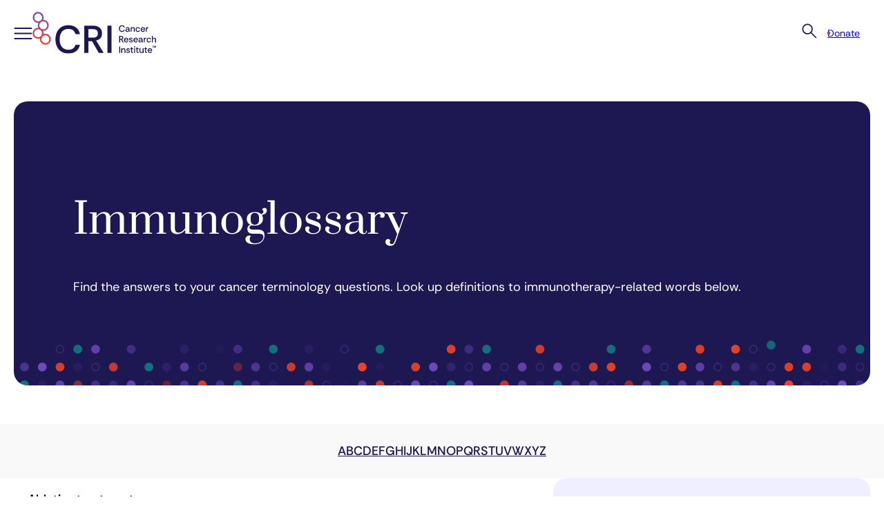

--- FILE ---
content_type: text/html; charset=UTF-8
request_url: https://www.cancerresearch.org/immunoglossary
body_size: 31020
content:
<!DOCTYPE html>
<html lang="en-US">
<head>
	<meta charset="UTF-8" />
	<meta name="viewport" content="width=device-width, initial-scale=1" />
<meta name='robots' content='index, follow, max-image-preview:large, max-snippet:-1, max-video-preview:-1' />
	<style>img:is([sizes="auto" i], [sizes^="auto," i]) { contain-intrinsic-size: 3000px 1500px }</style>
	
	<!-- This site is optimized with the Yoast SEO plugin v26.4 - https://yoast.com/wordpress/plugins/seo/ -->
	<title>ImmunoGlossary - Cancer Research Institute</title>
	<meta name="description" content="Learn about the essential terms and concepts related to immunotherapy and cancer research with CRI&#039;s ImmunoGlossary." />
	<link rel="canonical" href="https://www.cancerresearch.org/immunoglossary" />
	<meta property="og:locale" content="en_US" />
	<meta property="og:type" content="article" />
	<meta property="og:title" content="ImmunoGlossary - Cancer Research Institute" />
	<meta property="og:description" content="Learn about the essential terms and concepts related to immunotherapy and cancer research with CRI&#039;s ImmunoGlossary." />
	<meta property="og:url" content="https://www.cancerresearch.org/immunoglossary" />
	<meta property="og:site_name" content="Cancer Research Institute" />
	<meta property="article:modified_time" content="2025-08-12T18:14:57+00:00" />
	<meta name="twitter:card" content="summary_large_image" />
	<meta name="twitter:label1" content="Est. reading time" />
	<meta name="twitter:data1" content="72 minutes" />
	<script type="application/ld+json" class="yoast-schema-graph">{"@context":"https://schema.org","@graph":[{"@type":"WebPage","@id":"https://www.cancerresearch.org/immunoglossary","url":"https://www.cancerresearch.org/immunoglossary","name":"ImmunoGlossary - Cancer Research Institute","isPartOf":{"@id":"https://www.cancerresearch.org/#website"},"datePublished":"2022-09-27T00:09:47+00:00","dateModified":"2025-08-12T18:14:57+00:00","description":"Learn about the essential terms and concepts related to immunotherapy and cancer research with CRI's ImmunoGlossary.","breadcrumb":{"@id":"https://www.cancerresearch.org/immunoglossary#breadcrumb"},"inLanguage":"en-US","potentialAction":[{"@type":"ReadAction","target":["https://www.cancerresearch.org/immunoglossary"]}]},{"@type":"BreadcrumbList","@id":"https://www.cancerresearch.org/immunoglossary#breadcrumb","itemListElement":[{"@type":"ListItem","position":1,"name":"Home","item":"https://www.cancerresearch.org/"},{"@type":"ListItem","position":2,"name":"ImmunoGlossary"}]},{"@type":"WebSite","@id":"https://www.cancerresearch.org/#website","url":"https://www.cancerresearch.org/","name":"Cancer Research Institute","description":"For a World Immune to Cancer","publisher":{"@id":"https://www.cancerresearch.org/#organization"},"potentialAction":[{"@type":"SearchAction","target":{"@type":"EntryPoint","urlTemplate":"https://www.cancerresearch.org/?s={search_term_string}"},"query-input":{"@type":"PropertyValueSpecification","valueRequired":true,"valueName":"search_term_string"}}],"inLanguage":"en-US"},{"@type":"Organization","@id":"https://www.cancerresearch.org/#organization","name":"Cancer Research Institute","url":"https://www.cancerresearch.org/","logo":{"@type":"ImageObject","inLanguage":"en-US","@id":"https://www.cancerresearch.org/#/schema/logo/image/","url":"https://www.cancerresearch.org/wp-content/uploads/2025/05/logo-gradient.svg","contentUrl":"https://www.cancerresearch.org/wp-content/uploads/2025/05/logo-gradient.svg","width":156,"height":53,"caption":"Cancer Research Institute"},"image":{"@id":"https://www.cancerresearch.org/#/schema/logo/image/"}}]}</script>
	<!-- / Yoast SEO plugin. -->


<title>ImmunoGlossary - Cancer Research Institute</title>
<link rel="alternate" type="application/rss+xml" title="Cancer Research Institute &raquo; Feed" href="https://www.cancerresearch.org/feed" />
<link rel="alternate" type="application/rss+xml" title="Cancer Research Institute &raquo; Comments Feed" href="https://www.cancerresearch.org/comments/feed" />
<link rel='stylesheet' id='formidable-css' href='https://www.cancerresearch.org/wp-content/plugins/formidable/css/formidableforms.css?ver=11262240' media='all' />
<style id='wp-block-site-logo-inline-css'>
.wp-block-site-logo{box-sizing:border-box;line-height:0}.wp-block-site-logo a{display:inline-block;line-height:0}.wp-block-site-logo.is-default-size img{height:auto;width:120px}.wp-block-site-logo img{height:auto;max-width:100%}.wp-block-site-logo a,.wp-block-site-logo img{border-radius:inherit}.wp-block-site-logo.aligncenter{margin-left:auto;margin-right:auto;text-align:center}:root :where(.wp-block-site-logo.is-style-rounded){border-radius:9999px}
</style>
<style id='wp-block-navigation-link-inline-css'>
.wp-block-navigation .wp-block-navigation-item__label{overflow-wrap:break-word}.wp-block-navigation .wp-block-navigation-item__description{display:none}.link-ui-tools{border-top:1px solid #f0f0f0;padding:8px}.link-ui-block-inserter{padding-top:8px}.link-ui-block-inserter__back{margin-left:8px;text-transform:uppercase}
</style>
<link rel='stylesheet' id='wp-block-navigation-css' href='https://www.cancerresearch.org/wp-includes/blocks/navigation/style.min.css?ver=6.8.3' media='all' />
<link rel='stylesheet' id='cri-fse-navigation-css' href='https://www.cancerresearch.org/wp-content/themes/cri-fse/dist/css/navigation.min.css?ver=1.1.08' media='all' />
<style id='wp-block-group-inline-css'>
.wp-block-group{box-sizing:border-box}:where(.wp-block-group.wp-block-group-is-layout-constrained){position:relative}
</style>
<style id='cri-fse-group-inline-css'>
.opacity-0{opacity:0!important}.hide{display:none!important}.group-link-wrapper{color:inherit;display:block}.group-link-wrapper,.group-link-wrapper:hover{text-decoration:none}.group-link-wrapper.add-hover-state{position:relative}.group-link-wrapper.add-hover-state .hover-border{background:var(--wp--preset--gradient--purple-to-orange);border-radius:25px;bottom:-3px;box-shadow:0 10px 10px 4px rgba(0,0,0,.11);height:100%;left:-3px;opacity:0;padding:3px;position:absolute;transition:all .3s;width:100%}.group-link-wrapper.add-hover-state>.wp-block-group{background-color:var(--wp--preset--color--white);border-radius:20px;position:relative;z-index:1}.group-link-wrapper.add-hover-state>.wp-block-group dl,.group-link-wrapper.add-hover-state>.wp-block-group ol,.group-link-wrapper.add-hover-state>.wp-block-group p,.group-link-wrapper.add-hover-state>.wp-block-group ul{color:var(--wp--preset--color--dark-purple)}.group-link-wrapper.add-hover-state:hover .hover-border{opacity:1}.group-link-wrapper.add-hover-state:hover>.wp-block-group h1:first-child,.group-link-wrapper.add-hover-state:hover>.wp-block-group h2:first-child,.group-link-wrapper.add-hover-state:hover>.wp-block-group h3:first-child,.group-link-wrapper.add-hover-state:hover>.wp-block-group h5:first-child,.group-link-wrapper.add-hover-state:hover>.wp-block-group h6:first-child{color:var(--wp--preset--color--bright-purple)}.wp-block-group .wp-block-image img{display:block}.wp-block-group.is-style-dot-pattern{background:url(/wp-content/themes/cri-fse/dist/css/../49136afdaf12734dff2f.svg) repeat-x bottom}.wp-block-group.is-style-dot-pattern-top{background:url(/wp-content/themes/cri-fse/dist/css/../19f6c1896c4751ba5377.webp) repeat-x top}.wp-block-group.is-style-dot-pattern-bottom-right{background:url(/wp-content/themes/cri-fse/dist/css/../0aed42ab9a5335d14a77.svg) no-repeat 100% 100%}.wp-block-group.is-style-rounded-corners{border-radius:1.25rem;overflow:hidden}.wp-block-group.centered-content .wp-block-image{align-items:center;display:flex;justify-content:center}.wp-block-group.is-style-timeline{border-left:1px solid var(--wp--preset--color--grey-2);padding-left:var(--wp--preset--spacing--72);position:relative}.wp-block-group.is-style-timeline:before{background-color:var(--wp--preset--color--bright-purple);border:10px solid var(--wp--preset--color--white);border-radius:50%;content:"";display:block;height:16px;left:0;position:absolute;top:0;transform:translate(-50%);width:16px}.wp-block-group.is-style-timeline p:last-child{padding-bottom:var(--wp--preset--spacing--28)}@media only screen and (max-width:519px){.wp-block-group.common-hero-mobile-text-small h1{font-size:var(--wp--preset--font-size--medium-large)!important;line-height:2.75rem!important}}
</style>
<style id='acf-search-icon-style-inline-css'>
.opacity-0{opacity:0!important}.hide{display:none!important}.search-icon-block{z-index:1}@media only screen and (min-width:782px){.search-icon-block{position:relative}}.search-icon-block .search-icon-button{background:none;border:none;cursor:pointer;padding:0;position:relative}@media only screen and (max-width:781px){.search-icon-block .search-icon-button{top:1px}.search-icon-block .search-icon-button svg{height:40px;width:38px}}.search-icon-block label{display:block;margin:0}.search-icon-block .search-box{opacity:0;position:absolute;right:-30px;top:40px;transition:opacity .3s ease-out,visibility .3s ease-out,background-color .3s ease-out;visibility:hidden;width:500px}@media only screen and (max-width:781px){.search-icon-block .search-box{background-color:transparent;box-sizing:border-box;padding:1.25rem;right:0;top:0;width:100%}}.search-icon-block .search-box.active{opacity:1;visibility:visible}@media only screen and (max-width:781px){.search-icon-block .search-box.active{background-color:var(--wp--preset--color--white)}}.search-icon-block .search-box .search-submit{border-radius:1.25rem;cursor:pointer;display:inline-block;padding:.6875rem 1.25rem;position:absolute;right:-2px;top:-1px;width:auto}@media only screen and (max-width:781px){.search-icon-block .search-box .search-submit{padding:.375rem 1.25rem;right:18px;top:19px}.search-icon-block .search-box .search-field{padding:.6875rem .9375rem}}.search-icon-block .search-box .search-close{cursor:pointer}
</style>
<style id='wp-block-button-inline-css'>
.wp-block-button__link{align-content:center;box-sizing:border-box;cursor:pointer;display:inline-block;height:100%;text-align:center;word-break:break-word}.wp-block-button__link.aligncenter{text-align:center}.wp-block-button__link.alignright{text-align:right}:where(.wp-block-button__link){border-radius:9999px;box-shadow:none;padding:calc(.667em + 2px) calc(1.333em + 2px);text-decoration:none}.wp-block-button[style*=text-decoration] .wp-block-button__link{text-decoration:inherit}.wp-block-buttons>.wp-block-button.has-custom-width{max-width:none}.wp-block-buttons>.wp-block-button.has-custom-width .wp-block-button__link{width:100%}.wp-block-buttons>.wp-block-button.has-custom-font-size .wp-block-button__link{font-size:inherit}.wp-block-buttons>.wp-block-button.wp-block-button__width-25{width:calc(25% - var(--wp--style--block-gap, .5em)*.75)}.wp-block-buttons>.wp-block-button.wp-block-button__width-50{width:calc(50% - var(--wp--style--block-gap, .5em)*.5)}.wp-block-buttons>.wp-block-button.wp-block-button__width-75{width:calc(75% - var(--wp--style--block-gap, .5em)*.25)}.wp-block-buttons>.wp-block-button.wp-block-button__width-100{flex-basis:100%;width:100%}.wp-block-buttons.is-vertical>.wp-block-button.wp-block-button__width-25{width:25%}.wp-block-buttons.is-vertical>.wp-block-button.wp-block-button__width-50{width:50%}.wp-block-buttons.is-vertical>.wp-block-button.wp-block-button__width-75{width:75%}.wp-block-button.is-style-squared,.wp-block-button__link.wp-block-button.is-style-squared{border-radius:0}.wp-block-button.no-border-radius,.wp-block-button__link.no-border-radius{border-radius:0!important}:root :where(.wp-block-button .wp-block-button__link.is-style-outline),:root :where(.wp-block-button.is-style-outline>.wp-block-button__link){border:2px solid;padding:.667em 1.333em}:root :where(.wp-block-button .wp-block-button__link.is-style-outline:not(.has-text-color)),:root :where(.wp-block-button.is-style-outline>.wp-block-button__link:not(.has-text-color)){color:currentColor}:root :where(.wp-block-button .wp-block-button__link.is-style-outline:not(.has-background)),:root :where(.wp-block-button.is-style-outline>.wp-block-button__link:not(.has-background)){background-color:initial;background-image:none}
</style>
<style id='wp-block-buttons-inline-css'>
.wp-block-buttons{box-sizing:border-box}.wp-block-buttons.is-vertical{flex-direction:column}.wp-block-buttons.is-vertical>.wp-block-button:last-child{margin-bottom:0}.wp-block-buttons>.wp-block-button{display:inline-block;margin:0}.wp-block-buttons.is-content-justification-left{justify-content:flex-start}.wp-block-buttons.is-content-justification-left.is-vertical{align-items:flex-start}.wp-block-buttons.is-content-justification-center{justify-content:center}.wp-block-buttons.is-content-justification-center.is-vertical{align-items:center}.wp-block-buttons.is-content-justification-right{justify-content:flex-end}.wp-block-buttons.is-content-justification-right.is-vertical{align-items:flex-end}.wp-block-buttons.is-content-justification-space-between{justify-content:space-between}.wp-block-buttons.aligncenter{text-align:center}.wp-block-buttons:not(.is-content-justification-space-between,.is-content-justification-right,.is-content-justification-left,.is-content-justification-center) .wp-block-button.aligncenter{margin-left:auto;margin-right:auto;width:100%}.wp-block-buttons[style*=text-decoration] .wp-block-button,.wp-block-buttons[style*=text-decoration] .wp-block-button__link{text-decoration:inherit}.wp-block-buttons.has-custom-font-size .wp-block-button__link{font-size:inherit}.wp-block-buttons .wp-block-button__link{width:100%}.wp-block-button.aligncenter{text-align:center}
</style>
<link rel='stylesheet' id='cri-fse-buttons-css' href='https://www.cancerresearch.org/wp-content/themes/cri-fse/dist/css/buttons.min.css?ver=1.1.08' media='all' />
<style id='acf-mobile-header-buttons-style-inline-css'>
.opacity-0{opacity:0!important}.hide{display:none!important}#mobile-header-buttons .acf-innerblocks-container{align-items:center;display:flex;gap:var(--wp--preset--spacing--24)}@media only screen and (max-width:519px){#mobile-header-buttons .acf-innerblocks-container{gap:var(--wp--preset--spacing--12)}}@media only screen and (max-width:1399px){#mobile-header-buttons .wp-block-button__link{font-size:var(--wp--preset--font-size--x-small);padding:11px 15px}}@media only screen and (max-width:519px){#mobile-header-buttons{font-size:var(--wp--preset--font-size--x-small)}}
</style>
<style id='cri-fse-template-part-inline-css'>
.opacity-0{opacity:0!important}.hide{display:none!important}
</style>
<style id='wp-block-heading-inline-css'>
h1.has-background,h2.has-background,h3.has-background,h4.has-background,h5.has-background,h6.has-background{padding:1.25em 2.375em}h1.has-text-align-left[style*=writing-mode]:where([style*=vertical-lr]),h1.has-text-align-right[style*=writing-mode]:where([style*=vertical-rl]),h2.has-text-align-left[style*=writing-mode]:where([style*=vertical-lr]),h2.has-text-align-right[style*=writing-mode]:where([style*=vertical-rl]),h3.has-text-align-left[style*=writing-mode]:where([style*=vertical-lr]),h3.has-text-align-right[style*=writing-mode]:where([style*=vertical-rl]),h4.has-text-align-left[style*=writing-mode]:where([style*=vertical-lr]),h4.has-text-align-right[style*=writing-mode]:where([style*=vertical-rl]),h5.has-text-align-left[style*=writing-mode]:where([style*=vertical-lr]),h5.has-text-align-right[style*=writing-mode]:where([style*=vertical-rl]),h6.has-text-align-left[style*=writing-mode]:where([style*=vertical-lr]),h6.has-text-align-right[style*=writing-mode]:where([style*=vertical-rl]){rotate:180deg}
</style>
<link rel='stylesheet' id='cri-fse-heading-css' href='https://www.cancerresearch.org/wp-content/themes/cri-fse/dist/css/heading.min.css?ver=1.1.08' media='all' />
<style id='wp-block-paragraph-inline-css'>
.is-small-text{font-size:.875em}.is-regular-text{font-size:1em}.is-large-text{font-size:2.25em}.is-larger-text{font-size:3em}.has-drop-cap:not(:focus):first-letter{float:left;font-size:8.4em;font-style:normal;font-weight:100;line-height:.68;margin:.05em .1em 0 0;text-transform:uppercase}body.rtl .has-drop-cap:not(:focus):first-letter{float:none;margin-left:.1em}p.has-drop-cap.has-background{overflow:hidden}:root :where(p.has-background){padding:1.25em 2.375em}:where(p.has-text-color:not(.has-link-color)) a{color:inherit}p.has-text-align-left[style*="writing-mode:vertical-lr"],p.has-text-align-right[style*="writing-mode:vertical-rl"]{rotate:180deg}
</style>
<style id='cri-fse-paragraph-inline-css'>
.is-style-number-circle{align-items:center;border:2px solid var(--wp--preset--color--bright-purple);border-radius:50%;color:var(--wp--preset--color--bright-purple);display:flex;font-weight:500;height:36px;justify-content:center;width:36px}
</style>
<style id='wp-block-list-inline-css'>
ol,ul{box-sizing:border-box}:root :where(.wp-block-list.has-background){padding:1.25em 2.375em}
</style>
<style id='cri-fse-list-inline-css'>
main#main-content ul.wp-block-list{padding-left:20px}main#main-content ul.wp-block-list li{margin-block-start:var(--wp--preset--spacing--20)}main#main-content ol.wp-block-list{padding-left:30px}main#main-content ol.wp-block-list li{margin-block-start:var(--wp--preset--spacing--20)}main#main-content ol.wp-block-list.is-style-bullets-roman{list-style-type:lower-roman}main#main-content ol.wp-block-list.is-style-bullets-letter{list-style-type:lower-alpha}
</style>
<style id='wp-block-separator-inline-css'>
@charset "UTF-8";.wp-block-separator{border:none;border-top:2px solid}:root :where(.wp-block-separator.is-style-dots){height:auto;line-height:1;text-align:center}:root :where(.wp-block-separator.is-style-dots):before{color:currentColor;content:"···";font-family:serif;font-size:1.5em;letter-spacing:2em;padding-left:2em}.wp-block-separator.is-style-dots{background:none!important;border:none!important}
</style>
<style id='cri-fse-separator-inline-css'>
.opacity-0{opacity:0!important}.hide{display:none!important}.wp-block-separator{background-color:var(--wp--preset--color--dark-purple);border:none;height:1px;margin-left:0;width:100%}.wp-block-separator.is-style-vertical{height:78px;width:1px}@media only screen and (max-width:959px){.wp-block-separator.is-style-vertical{display:none}}
</style>
<link rel='stylesheet' id='wp-block-image-css' href='https://www.cancerresearch.org/wp-includes/blocks/image/style.min.css?ver=6.8.3' media='all' />
<style id='cri-fse-image-inline-css'>
.opacity-0{opacity:0!important}.hide{display:none!important}.wp-block-image.is-style-rounded img{border-radius:1.25rem}.wp-block-image.is-style-rounded-w-border img{border:1px solid var(--wp--preset--color--grey-2);border-radius:1.25rem}.wp-block-image.is-style-circle img{border-radius:50%}.wp-block-image.is-style-social-icon a{align-items:center;background:var(--wp--preset--color--bright-purple);border-radius:50%;display:block;display:flex;height:41px;justify-content:center;width:41px}.wp-block-image.is-style-social-icon a:hover{background:var(--wp--preset--gradient--purple-to-orange)}.wp-block-image[data-image-force-full-width="1"],.wp-block-image[data-image-force-full-width="1"] img{width:100%}@media only screen and (min-width:782px){.wp-block-image[data-image-cover-height="1"]{height:100%;overflow:hidden;position:relative}.wp-block-image[data-image-cover-height="1"] img{display:block;height:auto;margin:0;min-height:100%;min-width:100%;object-fit:cover;position:absolute;top:50%;transform:translateY(-50%);width:auto}}@media only screen and (max-width:959px){.wp-block-image[data-image-cover-height="1"] img{border-radius:0!important}}.is-layout-flow>.wp-block-image.alignleft:first-child+p,.is-layout-flow>.wp-block-image.alignright:first-child+p{margin-block-start:0}@media only screen and (max-width:1379px){.is-layout-flow>.wp-block-image.alignleft,.is-layout-flow>.wp-block-image.alignright{float:none;margin-inline-start:0}}
</style>
<style id='wp-block-columns-inline-css'>
.wp-block-columns{align-items:normal!important;box-sizing:border-box;display:flex;flex-wrap:wrap!important}@media (min-width:782px){.wp-block-columns{flex-wrap:nowrap!important}}.wp-block-columns.are-vertically-aligned-top{align-items:flex-start}.wp-block-columns.are-vertically-aligned-center{align-items:center}.wp-block-columns.are-vertically-aligned-bottom{align-items:flex-end}@media (max-width:781px){.wp-block-columns:not(.is-not-stacked-on-mobile)>.wp-block-column{flex-basis:100%!important}}@media (min-width:782px){.wp-block-columns:not(.is-not-stacked-on-mobile)>.wp-block-column{flex-basis:0;flex-grow:1}.wp-block-columns:not(.is-not-stacked-on-mobile)>.wp-block-column[style*=flex-basis]{flex-grow:0}}.wp-block-columns.is-not-stacked-on-mobile{flex-wrap:nowrap!important}.wp-block-columns.is-not-stacked-on-mobile>.wp-block-column{flex-basis:0;flex-grow:1}.wp-block-columns.is-not-stacked-on-mobile>.wp-block-column[style*=flex-basis]{flex-grow:0}:where(.wp-block-columns){margin-bottom:1.75em}:where(.wp-block-columns.has-background){padding:1.25em 2.375em}.wp-block-column{flex-grow:1;min-width:0;overflow-wrap:break-word;word-break:break-word}.wp-block-column.is-vertically-aligned-top{align-self:flex-start}.wp-block-column.is-vertically-aligned-center{align-self:center}.wp-block-column.is-vertically-aligned-bottom{align-self:flex-end}.wp-block-column.is-vertically-aligned-stretch{align-self:stretch}.wp-block-column.is-vertically-aligned-bottom,.wp-block-column.is-vertically-aligned-center,.wp-block-column.is-vertically-aligned-top{width:100%}
</style>
<style id='cri-fse-columns-inline-css'>
.opacity-0{opacity:0!important}.hide{display:none!important}@media only screen and (max-width:781px){.wp-block-columns.is-style-mobile-reverse-column-order,.wp-block-columns[data-mobile-cols-order="1"]{flex-direction:column-reverse}}.wp-block-columns.is-style-rounded-corners{border-radius:1.25rem}.wp-block-columns .wp-block-column.is-style-align-items-center{align-items:center;display:flex}.wp-block-columns .wp-block-column.is-style-align-items-center>.wp-block-group{width:100%}.wp-block-columns .wp-block-column.is-style-align-items-end{align-items:end;display:flex}.wp-block-columns .wp-block-column.is-style-align-items-end>.wp-block-group{width:100%}.wp-block-columns .wp-block-column.is-vertically-aligned-stretch>.group-link-wrapper{display:flex;height:100%}.wp-block-columns.overflow-hidden{overflow:hidden}.wp-block-columns.row-gap-0{gap:0}
</style>
<style id='wp-block-post-content-inline-css'>
.wp-block-post-content{display:flow-root}
</style>
<style id='wp-block-library-inline-css'>
:root{--wp-admin-theme-color:#007cba;--wp-admin-theme-color--rgb:0,124,186;--wp-admin-theme-color-darker-10:#006ba1;--wp-admin-theme-color-darker-10--rgb:0,107,161;--wp-admin-theme-color-darker-20:#005a87;--wp-admin-theme-color-darker-20--rgb:0,90,135;--wp-admin-border-width-focus:2px;--wp-block-synced-color:#7a00df;--wp-block-synced-color--rgb:122,0,223;--wp-bound-block-color:var(--wp-block-synced-color)}@media (min-resolution:192dpi){:root{--wp-admin-border-width-focus:1.5px}}.wp-element-button{cursor:pointer}:root{--wp--preset--font-size--normal:16px;--wp--preset--font-size--huge:42px}:root .has-very-light-gray-background-color{background-color:#eee}:root .has-very-dark-gray-background-color{background-color:#313131}:root .has-very-light-gray-color{color:#eee}:root .has-very-dark-gray-color{color:#313131}:root .has-vivid-green-cyan-to-vivid-cyan-blue-gradient-background{background:linear-gradient(135deg,#00d084,#0693e3)}:root .has-purple-crush-gradient-background{background:linear-gradient(135deg,#34e2e4,#4721fb 50%,#ab1dfe)}:root .has-hazy-dawn-gradient-background{background:linear-gradient(135deg,#faaca8,#dad0ec)}:root .has-subdued-olive-gradient-background{background:linear-gradient(135deg,#fafae1,#67a671)}:root .has-atomic-cream-gradient-background{background:linear-gradient(135deg,#fdd79a,#004a59)}:root .has-nightshade-gradient-background{background:linear-gradient(135deg,#330968,#31cdcf)}:root .has-midnight-gradient-background{background:linear-gradient(135deg,#020381,#2874fc)}.has-regular-font-size{font-size:1em}.has-larger-font-size{font-size:2.625em}.has-normal-font-size{font-size:var(--wp--preset--font-size--normal)}.has-huge-font-size{font-size:var(--wp--preset--font-size--huge)}.has-text-align-center{text-align:center}.has-text-align-left{text-align:left}.has-text-align-right{text-align:right}#end-resizable-editor-section{display:none}.aligncenter{clear:both}.items-justified-left{justify-content:flex-start}.items-justified-center{justify-content:center}.items-justified-right{justify-content:flex-end}.items-justified-space-between{justify-content:space-between}.screen-reader-text{border:0;clip-path:inset(50%);height:1px;margin:-1px;overflow:hidden;padding:0;position:absolute;width:1px;word-wrap:normal!important}.screen-reader-text:focus{background-color:#ddd;clip-path:none;color:#444;display:block;font-size:1em;height:auto;left:5px;line-height:normal;padding:15px 23px 14px;text-decoration:none;top:5px;width:auto;z-index:100000}html :where(.has-border-color){border-style:solid}html :where([style*=border-top-color]){border-top-style:solid}html :where([style*=border-right-color]){border-right-style:solid}html :where([style*=border-bottom-color]){border-bottom-style:solid}html :where([style*=border-left-color]){border-left-style:solid}html :where([style*=border-width]){border-style:solid}html :where([style*=border-top-width]){border-top-style:solid}html :where([style*=border-right-width]){border-right-style:solid}html :where([style*=border-bottom-width]){border-bottom-style:solid}html :where([style*=border-left-width]){border-left-style:solid}html :where(img[class*=wp-image-]){height:auto;max-width:100%}:where(figure){margin:0 0 1em}html :where(.is-position-sticky){--wp-admin--admin-bar--position-offset:var(--wp-admin--admin-bar--height,0px)}@media screen and (max-width:600px){html :where(.is-position-sticky){--wp-admin--admin-bar--position-offset:0px}}
</style>
<style id='global-styles-inline-css'>
:root{--wp--preset--aspect-ratio--square: 1;--wp--preset--aspect-ratio--4-3: 4/3;--wp--preset--aspect-ratio--3-4: 3/4;--wp--preset--aspect-ratio--3-2: 3/2;--wp--preset--aspect-ratio--2-3: 2/3;--wp--preset--aspect-ratio--16-9: 16/9;--wp--preset--aspect-ratio--9-16: 9/16;--wp--preset--aspect-ratio--345-242: 345/242;--wp--preset--aspect-ratio--144-71: 144/71;--wp--preset--aspect-ratio--205-82: 205/82;--wp--preset--color--black: #000000;--wp--preset--color--cyan-bluish-gray: #abb8c3;--wp--preset--color--white: #ffffff;--wp--preset--color--pale-pink: #f78da7;--wp--preset--color--vivid-red: #cf2e2e;--wp--preset--color--luminous-vivid-orange: #ff6900;--wp--preset--color--luminous-vivid-amber: #fcb900;--wp--preset--color--light-green-cyan: #7bdcb5;--wp--preset--color--vivid-green-cyan: #00d084;--wp--preset--color--pale-cyan-blue: #8ed1fc;--wp--preset--color--vivid-cyan-blue: #0693e3;--wp--preset--color--vivid-purple: #9b51e0;--wp--preset--color--bright-purple: #754DC1;--wp--preset--color--dark-purple: #1D1752;--wp--preset--color--bg-purple: #FAF9FF;--wp--preset--color--medium-purple: #C0BBED;--wp--preset--color--light-purple: #F0EFFF;--wp--preset--color--light-purple-alt: #FAF9FF;--wp--preset--color--orange: #EF4526;--wp--preset--color--brick: #960E07;--wp--preset--color--deep-orange: #B3470D;--wp--preset--color--blue: #3147D5;--wp--preset--color--teal: #0BDDBA;--wp--preset--color--tan: #D1C066;--wp--preset--color--tan-medium: #D2CFB2;--wp--preset--color--tan-background: #F3F1EA;--wp--preset--color--grey: #F9F9F9;--wp--preset--color--grey-2: #a6a6a6;--wp--preset--color--transparent: transparent;--wp--preset--gradient--vivid-cyan-blue-to-vivid-purple: linear-gradient(135deg,rgba(6,147,227,1) 0%,rgb(155,81,224) 100%);--wp--preset--gradient--light-green-cyan-to-vivid-green-cyan: linear-gradient(135deg,rgb(122,220,180) 0%,rgb(0,208,130) 100%);--wp--preset--gradient--luminous-vivid-amber-to-luminous-vivid-orange: linear-gradient(135deg,rgba(252,185,0,1) 0%,rgba(255,105,0,1) 100%);--wp--preset--gradient--luminous-vivid-orange-to-vivid-red: linear-gradient(135deg,rgba(255,105,0,1) 0%,rgb(207,46,46) 100%);--wp--preset--gradient--very-light-gray-to-cyan-bluish-gray: linear-gradient(135deg,rgb(238,238,238) 0%,rgb(169,184,195) 100%);--wp--preset--gradient--cool-to-warm-spectrum: linear-gradient(135deg,rgb(74,234,220) 0%,rgb(151,120,209) 20%,rgb(207,42,186) 40%,rgb(238,44,130) 60%,rgb(251,105,98) 80%,rgb(254,248,76) 100%);--wp--preset--gradient--blush-light-purple: linear-gradient(135deg,rgb(255,206,236) 0%,rgb(152,150,240) 100%);--wp--preset--gradient--blush-bordeaux: linear-gradient(135deg,rgb(254,205,165) 0%,rgb(254,45,45) 50%,rgb(107,0,62) 100%);--wp--preset--gradient--luminous-dusk: linear-gradient(135deg,rgb(255,203,112) 0%,rgb(199,81,192) 50%,rgb(65,88,208) 100%);--wp--preset--gradient--pale-ocean: linear-gradient(135deg,rgb(255,245,203) 0%,rgb(182,227,212) 50%,rgb(51,167,181) 100%);--wp--preset--gradient--electric-grass: linear-gradient(135deg,rgb(202,248,128) 0%,rgb(113,206,126) 100%);--wp--preset--gradient--midnight: linear-gradient(135deg,rgb(2,3,129) 0%,rgb(40,116,252) 100%);--wp--preset--gradient--black-transparent: linear-gradient(to right, rgba(0,0,0,1) 0%,rgba(0,0,0,0) 100%);--wp--preset--gradient--black-transparent-to-left: linear-gradient(to left, rgba(0,0,0,.8) 0%,rgba(0,0,0,.3) 60%,rgba(0,0,0,0) 100%);--wp--preset--gradient--white-transparent: linear-gradient(to right, rgba(255,255,255,1) 0%, rgba(255,255,255,.70) 25%, rgba(255,255,255,.10) 50%, rgba(255,255,255,0) 100%);--wp--preset--gradient--purple-to-orange: linear-gradient(90deg, #754DC1 0%, #FD411C 100%);--wp--preset--gradient--purple-to-orange-alt: linear-gradient(90deg, #754DC1 0%, #FD411C 170.72%);--wp--preset--gradient--orange-to-purple-vertical: linear-gradient(0deg, #754DC1 0%, #FD411C 100%);--wp--preset--gradient--modal-purple-gradient: linear-gradient(90deg, #433966 0%, #dcd2e8 100%);--wp--preset--font-size--small: 1.125rem;--wp--preset--font-size--medium: 1.75rem;--wp--preset--font-size--large: 3rem;--wp--preset--font-size--x-large: 3.75rem;--wp--preset--font-size--xx-small: .75rem;--wp--preset--font-size--x-small: .875rem;--wp--preset--font-size--x-small-16: 1rem;--wp--preset--font-size--small-medium: 1.5rem;--wp--preset--font-size--medium-32: 2rem;--wp--preset--font-size--medium-large: 2.25rem;--wp--preset--font-size--xx-large: 4.5rem;--wp--preset--font-size--xxx-large: 6rem;--wp--preset--font-family--rethink-sans: "Rethink Sans", "Helvetica", sans-serif;--wp--preset--font-family--prata: "Prata", "Helvetica", sans-serif;--wp--preset--spacing--20: 1.25rem;--wp--preset--spacing--30: 0.67rem;--wp--preset--spacing--40: 1rem;--wp--preset--spacing--50: 1.5rem;--wp--preset--spacing--60: 2.25rem;--wp--preset--spacing--70: 3.38rem;--wp--preset--spacing--80: 5.06rem;--wp--preset--spacing--4: .25rem;--wp--preset--spacing--8: .5rem;--wp--preset--spacing--12: .75rem;--wp--preset--spacing--16: 1rem;--wp--preset--spacing--24: 1.5rem;--wp--preset--spacing--28: 1.75rem;--wp--preset--spacing--42: 2.625rem;--wp--preset--spacing--56: 3.5rem;--wp--preset--spacing--72: 4.5rem;--wp--preset--spacing--96: 6rem;--wp--preset--spacing--150: 9.375rem;--wp--preset--shadow--natural: 6px 6px 9px rgba(0, 0, 0, 0.2);--wp--preset--shadow--deep: 12px 12px 50px rgba(0, 0, 0, 0.4);--wp--preset--shadow--sharp: 6px 6px 0px rgba(0, 0, 0, 0.2);--wp--preset--shadow--outlined: 6px 6px 0px -3px rgba(255, 255, 255, 1), 6px 6px rgba(0, 0, 0, 1);--wp--preset--shadow--crisp: 6px 6px 0px rgba(0, 0, 0, 1);}:root { --wp--style--global--content-size: 1440px;--wp--style--global--wide-size: 1625px; }:where(body) { margin: 0; }.wp-site-blocks { padding-top: var(--wp--style--root--padding-top); padding-bottom: var(--wp--style--root--padding-bottom); }.has-global-padding { padding-right: var(--wp--style--root--padding-right); padding-left: var(--wp--style--root--padding-left); }.has-global-padding > .alignfull { margin-right: calc(var(--wp--style--root--padding-right) * -1); margin-left: calc(var(--wp--style--root--padding-left) * -1); }.has-global-padding :where(:not(.alignfull.is-layout-flow) > .has-global-padding:not(.wp-block-block, .alignfull)) { padding-right: 0; padding-left: 0; }.has-global-padding :where(:not(.alignfull.is-layout-flow) > .has-global-padding:not(.wp-block-block, .alignfull)) > .alignfull { margin-left: 0; margin-right: 0; }.wp-site-blocks > .alignleft { float: left; margin-right: 2em; }.wp-site-blocks > .alignright { float: right; margin-left: 2em; }.wp-site-blocks > .aligncenter { justify-content: center; margin-left: auto; margin-right: auto; }:where(.wp-site-blocks) > * { margin-block-start: var(--wp--preset--spacing--28); margin-block-end: 0; }:where(.wp-site-blocks) > :first-child { margin-block-start: 0; }:where(.wp-site-blocks) > :last-child { margin-block-end: 0; }:root { --wp--style--block-gap: var(--wp--preset--spacing--28); }:root :where(.is-layout-flow) > :first-child{margin-block-start: 0;}:root :where(.is-layout-flow) > :last-child{margin-block-end: 0;}:root :where(.is-layout-flow) > *{margin-block-start: var(--wp--preset--spacing--28);margin-block-end: 0;}:root :where(.is-layout-constrained) > :first-child{margin-block-start: 0;}:root :where(.is-layout-constrained) > :last-child{margin-block-end: 0;}:root :where(.is-layout-constrained) > *{margin-block-start: var(--wp--preset--spacing--28);margin-block-end: 0;}:root :where(.is-layout-flex){gap: var(--wp--preset--spacing--28);}:root :where(.is-layout-grid){gap: var(--wp--preset--spacing--28);}.is-layout-flow > .alignleft{float: left;margin-inline-start: 0;margin-inline-end: 2em;}.is-layout-flow > .alignright{float: right;margin-inline-start: 2em;margin-inline-end: 0;}.is-layout-flow > .aligncenter{margin-left: auto !important;margin-right: auto !important;}.is-layout-constrained > .alignleft{float: left;margin-inline-start: 0;margin-inline-end: 2em;}.is-layout-constrained > .alignright{float: right;margin-inline-start: 2em;margin-inline-end: 0;}.is-layout-constrained > .aligncenter{margin-left: auto !important;margin-right: auto !important;}.is-layout-constrained > :where(:not(.alignleft):not(.alignright):not(.alignfull)){max-width: var(--wp--style--global--content-size);margin-left: auto !important;margin-right: auto !important;}.is-layout-constrained > .alignwide{max-width: var(--wp--style--global--wide-size);}body .is-layout-flex{display: flex;}.is-layout-flex{flex-wrap: wrap;align-items: center;}.is-layout-flex > :is(*, div){margin: 0;}body .is-layout-grid{display: grid;}.is-layout-grid > :is(*, div){margin: 0;}body{background-color: var(--wp--preset--color--white);color: var(--wp--preset--color--dark-black);font-family: var(--wp--preset--font-family--rethink-sans);font-size: var(--wp--preset--font-size--small);font-weight: 400;line-height: 1.375rem;--wp--style--root--padding-top: 0px;--wp--style--root--padding-right: 0px;--wp--style--root--padding-bottom: 0px;--wp--style--root--padding-left: 0px;}a:where(:not(.wp-element-button)){color: var(--wp--preset--color--dark-purple);text-decoration: underline;}:root :where(a:where(:not(.wp-element-button)):hover){color: var(--wp--preset--color--dark-purple);text-decoration: underline;}:root :where(a:where(:not(.wp-element-button)):focus){color: var(--wp--preset--color--bright-purple);}:root :where(a:where(:not(.wp-element-button)):active){color: var(--wp--preset--color--bright-purple);}h1, h2, h3, h4, h5, h6{color: var(--wp--preset--color--dark-purple);font-family: var(--wp--preset--font-family--prata);font-weight: 400;}h1{font-size: var(--wp--preset--font-size--xxx-large);line-height: 7rem;}h2{font-size: var(--wp--preset--font-size--xx-large);line-height: 5rem;}h3{font-size: var(--wp--preset--font-size--x-large);line-height: 4.375rem;}h4{font-size: var(--wp--preset--font-size--large);line-height: 3.5rem;}h5{font-size: var(--wp--preset--font-size--medium-large);line-height: 2.75rem;}h6{font-size: var(--wp--preset--font-size--small-medium);line-height: 1.75rem;}:root :where(.wp-element-button, .wp-block-button__link){background: var(--wp--preset--gradient--purple-to-orange-alt);background-color: #32373c;border-radius: var(--wp--preset--spacing--96);border-color: var(--wp--preset--color--transparent);border-width: 2px;border-style: solid;color: var(--wp--preset--color--white);font-family: inherit;font-size: var(--wp--preset--font-size--small);font-weight: 500;line-height: 1;padding-top: var(--wp--preset--spacing--16);padding-right: var(--wp--preset--spacing--28);padding-bottom: var(--wp--preset--spacing--16);padding-left: var(--wp--preset--spacing--28);text-decoration: none;box-shadow: var(--wp--preset--color--transparent);}:root :where(.wp-element-button:hover, .wp-block-button__link:hover){background: var(--wp--preset--gradient--purple-to-orange);border-color: var(--wp--preset--color--bright-purple);color: var(--wp--preset--color--white);text-decoration: none;}.has-black-color{color: var(--wp--preset--color--black) !important;}.has-cyan-bluish-gray-color{color: var(--wp--preset--color--cyan-bluish-gray) !important;}.has-white-color{color: var(--wp--preset--color--white) !important;}.has-pale-pink-color{color: var(--wp--preset--color--pale-pink) !important;}.has-vivid-red-color{color: var(--wp--preset--color--vivid-red) !important;}.has-luminous-vivid-orange-color{color: var(--wp--preset--color--luminous-vivid-orange) !important;}.has-luminous-vivid-amber-color{color: var(--wp--preset--color--luminous-vivid-amber) !important;}.has-light-green-cyan-color{color: var(--wp--preset--color--light-green-cyan) !important;}.has-vivid-green-cyan-color{color: var(--wp--preset--color--vivid-green-cyan) !important;}.has-pale-cyan-blue-color{color: var(--wp--preset--color--pale-cyan-blue) !important;}.has-vivid-cyan-blue-color{color: var(--wp--preset--color--vivid-cyan-blue) !important;}.has-vivid-purple-color{color: var(--wp--preset--color--vivid-purple) !important;}.has-bright-purple-color{color: var(--wp--preset--color--bright-purple) !important;}.has-dark-purple-color{color: var(--wp--preset--color--dark-purple) !important;}.has-bg-purple-color{color: var(--wp--preset--color--bg-purple) !important;}.has-medium-purple-color{color: var(--wp--preset--color--medium-purple) !important;}.has-light-purple-color{color: var(--wp--preset--color--light-purple) !important;}.has-light-purple-alt-color{color: var(--wp--preset--color--light-purple-alt) !important;}.has-orange-color{color: var(--wp--preset--color--orange) !important;}.has-brick-color{color: var(--wp--preset--color--brick) !important;}.has-deep-orange-color{color: var(--wp--preset--color--deep-orange) !important;}.has-blue-color{color: var(--wp--preset--color--blue) !important;}.has-teal-color{color: var(--wp--preset--color--teal) !important;}.has-tan-color{color: var(--wp--preset--color--tan) !important;}.has-tan-medium-color{color: var(--wp--preset--color--tan-medium) !important;}.has-tan-background-color{color: var(--wp--preset--color--tan-background) !important;}.has-grey-color{color: var(--wp--preset--color--grey) !important;}.has-grey-2-color{color: var(--wp--preset--color--grey-2) !important;}.has-transparent-color{color: var(--wp--preset--color--transparent) !important;}.has-black-background-color{background-color: var(--wp--preset--color--black) !important;}.has-cyan-bluish-gray-background-color{background-color: var(--wp--preset--color--cyan-bluish-gray) !important;}.has-white-background-color{background-color: var(--wp--preset--color--white) !important;}.has-pale-pink-background-color{background-color: var(--wp--preset--color--pale-pink) !important;}.has-vivid-red-background-color{background-color: var(--wp--preset--color--vivid-red) !important;}.has-luminous-vivid-orange-background-color{background-color: var(--wp--preset--color--luminous-vivid-orange) !important;}.has-luminous-vivid-amber-background-color{background-color: var(--wp--preset--color--luminous-vivid-amber) !important;}.has-light-green-cyan-background-color{background-color: var(--wp--preset--color--light-green-cyan) !important;}.has-vivid-green-cyan-background-color{background-color: var(--wp--preset--color--vivid-green-cyan) !important;}.has-pale-cyan-blue-background-color{background-color: var(--wp--preset--color--pale-cyan-blue) !important;}.has-vivid-cyan-blue-background-color{background-color: var(--wp--preset--color--vivid-cyan-blue) !important;}.has-vivid-purple-background-color{background-color: var(--wp--preset--color--vivid-purple) !important;}.has-bright-purple-background-color{background-color: var(--wp--preset--color--bright-purple) !important;}.has-dark-purple-background-color{background-color: var(--wp--preset--color--dark-purple) !important;}.has-bg-purple-background-color{background-color: var(--wp--preset--color--bg-purple) !important;}.has-medium-purple-background-color{background-color: var(--wp--preset--color--medium-purple) !important;}.has-light-purple-background-color{background-color: var(--wp--preset--color--light-purple) !important;}.has-light-purple-alt-background-color{background-color: var(--wp--preset--color--light-purple-alt) !important;}.has-orange-background-color{background-color: var(--wp--preset--color--orange) !important;}.has-brick-background-color{background-color: var(--wp--preset--color--brick) !important;}.has-deep-orange-background-color{background-color: var(--wp--preset--color--deep-orange) !important;}.has-blue-background-color{background-color: var(--wp--preset--color--blue) !important;}.has-teal-background-color{background-color: var(--wp--preset--color--teal) !important;}.has-tan-background-color{background-color: var(--wp--preset--color--tan) !important;}.has-tan-medium-background-color{background-color: var(--wp--preset--color--tan-medium) !important;}.has-tan-background-background-color{background-color: var(--wp--preset--color--tan-background) !important;}.has-grey-background-color{background-color: var(--wp--preset--color--grey) !important;}.has-grey-2-background-color{background-color: var(--wp--preset--color--grey-2) !important;}.has-transparent-background-color{background-color: var(--wp--preset--color--transparent) !important;}.has-black-border-color{border-color: var(--wp--preset--color--black) !important;}.has-cyan-bluish-gray-border-color{border-color: var(--wp--preset--color--cyan-bluish-gray) !important;}.has-white-border-color{border-color: var(--wp--preset--color--white) !important;}.has-pale-pink-border-color{border-color: var(--wp--preset--color--pale-pink) !important;}.has-vivid-red-border-color{border-color: var(--wp--preset--color--vivid-red) !important;}.has-luminous-vivid-orange-border-color{border-color: var(--wp--preset--color--luminous-vivid-orange) !important;}.has-luminous-vivid-amber-border-color{border-color: var(--wp--preset--color--luminous-vivid-amber) !important;}.has-light-green-cyan-border-color{border-color: var(--wp--preset--color--light-green-cyan) !important;}.has-vivid-green-cyan-border-color{border-color: var(--wp--preset--color--vivid-green-cyan) !important;}.has-pale-cyan-blue-border-color{border-color: var(--wp--preset--color--pale-cyan-blue) !important;}.has-vivid-cyan-blue-border-color{border-color: var(--wp--preset--color--vivid-cyan-blue) !important;}.has-vivid-purple-border-color{border-color: var(--wp--preset--color--vivid-purple) !important;}.has-bright-purple-border-color{border-color: var(--wp--preset--color--bright-purple) !important;}.has-dark-purple-border-color{border-color: var(--wp--preset--color--dark-purple) !important;}.has-bg-purple-border-color{border-color: var(--wp--preset--color--bg-purple) !important;}.has-medium-purple-border-color{border-color: var(--wp--preset--color--medium-purple) !important;}.has-light-purple-border-color{border-color: var(--wp--preset--color--light-purple) !important;}.has-light-purple-alt-border-color{border-color: var(--wp--preset--color--light-purple-alt) !important;}.has-orange-border-color{border-color: var(--wp--preset--color--orange) !important;}.has-brick-border-color{border-color: var(--wp--preset--color--brick) !important;}.has-deep-orange-border-color{border-color: var(--wp--preset--color--deep-orange) !important;}.has-blue-border-color{border-color: var(--wp--preset--color--blue) !important;}.has-teal-border-color{border-color: var(--wp--preset--color--teal) !important;}.has-tan-border-color{border-color: var(--wp--preset--color--tan) !important;}.has-tan-medium-border-color{border-color: var(--wp--preset--color--tan-medium) !important;}.has-tan-background-border-color{border-color: var(--wp--preset--color--tan-background) !important;}.has-grey-border-color{border-color: var(--wp--preset--color--grey) !important;}.has-grey-2-border-color{border-color: var(--wp--preset--color--grey-2) !important;}.has-transparent-border-color{border-color: var(--wp--preset--color--transparent) !important;}.has-vivid-cyan-blue-to-vivid-purple-gradient-background{background: var(--wp--preset--gradient--vivid-cyan-blue-to-vivid-purple) !important;}.has-light-green-cyan-to-vivid-green-cyan-gradient-background{background: var(--wp--preset--gradient--light-green-cyan-to-vivid-green-cyan) !important;}.has-luminous-vivid-amber-to-luminous-vivid-orange-gradient-background{background: var(--wp--preset--gradient--luminous-vivid-amber-to-luminous-vivid-orange) !important;}.has-luminous-vivid-orange-to-vivid-red-gradient-background{background: var(--wp--preset--gradient--luminous-vivid-orange-to-vivid-red) !important;}.has-very-light-gray-to-cyan-bluish-gray-gradient-background{background: var(--wp--preset--gradient--very-light-gray-to-cyan-bluish-gray) !important;}.has-cool-to-warm-spectrum-gradient-background{background: var(--wp--preset--gradient--cool-to-warm-spectrum) !important;}.has-blush-light-purple-gradient-background{background: var(--wp--preset--gradient--blush-light-purple) !important;}.has-blush-bordeaux-gradient-background{background: var(--wp--preset--gradient--blush-bordeaux) !important;}.has-luminous-dusk-gradient-background{background: var(--wp--preset--gradient--luminous-dusk) !important;}.has-pale-ocean-gradient-background{background: var(--wp--preset--gradient--pale-ocean) !important;}.has-electric-grass-gradient-background{background: var(--wp--preset--gradient--electric-grass) !important;}.has-midnight-gradient-background{background: var(--wp--preset--gradient--midnight) !important;}.has-black-transparent-gradient-background{background: var(--wp--preset--gradient--black-transparent) !important;}.has-black-transparent-to-left-gradient-background{background: var(--wp--preset--gradient--black-transparent-to-left) !important;}.has-white-transparent-gradient-background{background: var(--wp--preset--gradient--white-transparent) !important;}.has-purple-to-orange-gradient-background{background: var(--wp--preset--gradient--purple-to-orange) !important;}.has-purple-to-orange-alt-gradient-background{background: var(--wp--preset--gradient--purple-to-orange-alt) !important;}.has-orange-to-purple-vertical-gradient-background{background: var(--wp--preset--gradient--orange-to-purple-vertical) !important;}.has-modal-purple-gradient-gradient-background{background: var(--wp--preset--gradient--modal-purple-gradient) !important;}.has-small-font-size{font-size: var(--wp--preset--font-size--small) !important;}.has-medium-font-size{font-size: var(--wp--preset--font-size--medium) !important;}.has-large-font-size{font-size: var(--wp--preset--font-size--large) !important;}.has-x-large-font-size{font-size: var(--wp--preset--font-size--x-large) !important;}.has-xx-small-font-size{font-size: var(--wp--preset--font-size--xx-small) !important;}.has-x-small-font-size{font-size: var(--wp--preset--font-size--x-small) !important;}.has-x-small-16-font-size{font-size: var(--wp--preset--font-size--x-small-16) !important;}.has-small-medium-font-size{font-size: var(--wp--preset--font-size--small-medium) !important;}.has-medium-32-font-size{font-size: var(--wp--preset--font-size--medium-32) !important;}.has-medium-large-font-size{font-size: var(--wp--preset--font-size--medium-large) !important;}.has-xx-large-font-size{font-size: var(--wp--preset--font-size--xx-large) !important;}.has-xxx-large-font-size{font-size: var(--wp--preset--font-size--xxx-large) !important;}.has-rethink-sans-font-family{font-family: var(--wp--preset--font-family--rethink-sans) !important;}.has-prata-font-family{font-family: var(--wp--preset--font-family--prata) !important;}/* -- Added by Carina -- */
.j-space-between {
   justify-content: space-between;
}

/* Added in /bootcamp */
@media (max-width: 559px) {
  h1.m-small-text {
    font-size: 32px !important;
    line-height: 1.25 !important;
  }
}#impact-report-buttons-static {
  .wp-block-button__link {
    background: var(--wp--preset--color--medium-purple, #C0BBED);
    color: var(--wp--preset--color--dark-purple, #1D1752);
    &::before {
      background: var(--wp--preset--color--medium-purple, #C0BBED);
    }
    &:hover {
      color: var(--wp--preset--color--orange, #EF4526);
      background: var(--wp--preset--color--dark-purple, #1D1752);
      &::before {
        background: var(--wp--preset--color--dark-purple, #1D1752);
      }
    }
  }
}
:root :where(.wp-block-columns){padding-top: var(--wp--preset--spacing--0);padding-bottom: var(--wp--preset--spacing--0);}:root :where(.wp-block-columns-is-layout-flow) > :first-child{margin-block-start: 0;}:root :where(.wp-block-columns-is-layout-flow) > :last-child{margin-block-end: 0;}:root :where(.wp-block-columns-is-layout-flow) > *{margin-block-start: var(--wp--preset--spacing--24);margin-block-end: 0;}:root :where(.wp-block-columns-is-layout-constrained) > :first-child{margin-block-start: 0;}:root :where(.wp-block-columns-is-layout-constrained) > :last-child{margin-block-end: 0;}:root :where(.wp-block-columns-is-layout-constrained) > *{margin-block-start: var(--wp--preset--spacing--24);margin-block-end: 0;}:root :where(.wp-block-columns-is-layout-flex){gap: var(--wp--preset--spacing--24);}:root :where(.wp-block-columns-is-layout-grid){gap: var(--wp--preset--spacing--24);}
:root :where(.wp-block-separator){background-color: var(--wp--preset--color--bright-purple);margin-top: var(--wp--preset--spacing--56);margin-bottom: var(--wp--preset--spacing--56);color: var(--wp--preset--color--bright-purple);}
:root :where(.wp-block-buttons-is-layout-flow) > :first-child{margin-block-start: 0;}:root :where(.wp-block-buttons-is-layout-flow) > :last-child{margin-block-end: 0;}:root :where(.wp-block-buttons-is-layout-flow) > *{margin-block-start: var(--wp--preset--spacing--24);margin-block-end: 0;}:root :where(.wp-block-buttons-is-layout-constrained) > :first-child{margin-block-start: 0;}:root :where(.wp-block-buttons-is-layout-constrained) > :last-child{margin-block-end: 0;}:root :where(.wp-block-buttons-is-layout-constrained) > *{margin-block-start: var(--wp--preset--spacing--24);margin-block-end: 0;}:root :where(.wp-block-buttons-is-layout-flex){gap: var(--wp--preset--spacing--24);}:root :where(.wp-block-buttons-is-layout-grid){gap: var(--wp--preset--spacing--24);}
:root :where(.wp-block-group){margin-top: var(--wp--preset--spacing--0);margin-bottom: var(--wp--preset--spacing--0);}:root :where(.wp-block-group-is-layout-flow) > :first-child{margin-block-start: 0;}:root :where(.wp-block-group-is-layout-flow) > :last-child{margin-block-end: 0;}:root :where(.wp-block-group-is-layout-flow) > *{margin-block-start: var(--wp--preset--spacing--24);margin-block-end: 0;}:root :where(.wp-block-group-is-layout-constrained) > :first-child{margin-block-start: 0;}:root :where(.wp-block-group-is-layout-constrained) > :last-child{margin-block-end: 0;}:root :where(.wp-block-group-is-layout-constrained) > *{margin-block-start: var(--wp--preset--spacing--24);margin-block-end: 0;}:root :where(.wp-block-group-is-layout-flex){gap: var(--wp--preset--spacing--24);}:root :where(.wp-block-group-is-layout-grid){gap: var(--wp--preset--spacing--24);}
:root :where(.wp-block-acf-block-section){margin-top: var(--wp--preset--spacing--0);margin-bottom: var(--wp--preset--spacing--0);padding-top: var(--wp--preset--spacing--96);padding-bottom: var(--wp--preset--spacing--96);}
</style>
<style id='core-block-supports-inline-css'>
.wp-container-core-navigation-is-layout-d7af6e26{gap:0;}.wp-container-core-group-is-layout-6c531013{flex-wrap:nowrap;}.wp-container-core-buttons-is-layout-15e81e10{gap:0.5em var(--wp--preset--spacing--20);}.wp-container-core-group-is-layout-cb46ffcb{flex-wrap:nowrap;justify-content:space-between;}.wp-elements-325832075e7c174e77a4c280dff0e722 a:where(:not(.wp-element-button)){color:var(--wp--preset--color--white);}.wp-elements-090ee70649b330a70ccb602983d28d07 a:where(:not(.wp-element-button)){color:var(--wp--preset--color--white);}.wp-container-core-group-is-layout-4ade3837 > :where(:not(.alignleft):not(.alignright):not(.alignfull)){max-width:763px;margin-left:0 !important;margin-right:auto !important;}.wp-container-core-group-is-layout-4ade3837 > .alignwide{max-width:763px;}.wp-container-core-group-is-layout-4ade3837 .alignfull{max-width:none;}.wp-container-core-group-is-layout-816660ab > .alignfull{margin-right:calc(6.9% * -1);margin-left:calc(6.9% * -1);}.wp-container-core-navigation-is-layout-6bd4d9d1{justify-content:center;}.wp-elements-25c23bc5f34d491541c8bfdfbe22c1e2 a:where(:not(.wp-element-button)){color:var(--wp--preset--color--bright-purple);}.wp-container-core-group-is-layout-d6e27a90{gap:var(--wp--preset--spacing--24);flex-direction:column;align-items:flex-start;}.wp-container-core-group-is-layout-d9375552 > .alignfull{margin-right:calc(2.25rem * -1);margin-left:calc(2.25rem * -1);}.wp-container-core-group-is-layout-c586a5fc > .alignfull{margin-right:calc(40px * -1);margin-left:calc(40px * -1);}.wp-container-core-column-is-layout-ad6c1c54 > *{margin-block-start:0;margin-block-end:0;}.wp-container-core-column-is-layout-ad6c1c54 > * + *{margin-block-start:var(--wp--preset--spacing--42);margin-block-end:0;}.wp-container-core-columns-is-layout-3fc13811{flex-wrap:nowrap;gap:2em 8.75rem;}.wp-container-core-group-is-layout-c9115f92 > .alignfull{margin-right:calc(var(--wp--preset--spacing--20) * -1);margin-left:calc(var(--wp--preset--spacing--20) * -1);}.wp-elements-7b2b9a8c75786233b65d587245749713 a:where(:not(.wp-element-button)){color:var(--wp--preset--color--white);}.wp-container-content-df2fb97b{flex-basis:218px;}.wp-container-core-group-is-layout-5ddcc7b9 > :where(:not(.alignleft):not(.alignright):not(.alignfull)){max-width:218px;margin-left:auto !important;margin-right:auto !important;}.wp-container-core-group-is-layout-5ddcc7b9 > .alignwide{max-width:218px;}.wp-container-core-group-is-layout-5ddcc7b9 .alignfull{max-width:none;}.wp-container-core-group-is-layout-77d2ae8e{flex-wrap:nowrap;gap:var(--wp--preset--spacing--12);}.wp-container-core-group-is-layout-0d64b437{gap:var(--wp--preset--spacing--60);justify-content:space-between;align-items:flex-start;}.wp-container-core-navigation-is-layout-02f5f026{gap:var(--wp--preset--spacing--12);flex-direction:column;align-items:flex-start;}.wp-container-core-group-is-layout-e0082cf6 > *{margin-block-start:0;margin-block-end:0;}.wp-container-core-group-is-layout-e0082cf6 > * + *{margin-block-start:var(--wp--preset--spacing--20);margin-block-end:0;}.wp-container-core-group-is-layout-33f79316{gap:var(--wp--preset--spacing--56);justify-content:space-between;align-items:flex-start;}.wp-elements-334c3c81fd3963c40aef2b113866185f a:where(:not(.wp-element-button)){color:var(--wp--preset--color--white);}.wp-elements-26f26853583429a4a538859c50aed338 a:where(:not(.wp-element-button)){color:var(--wp--preset--color--light-purple);}.wp-container-core-group-is-layout-3857bcd4 > :where(:not(.alignleft):not(.alignright):not(.alignfull)){max-width:467px;margin-left:0 !important;margin-right:auto !important;}.wp-container-core-group-is-layout-3857bcd4 > .alignwide{max-width:467px;}.wp-container-core-group-is-layout-3857bcd4 .alignfull{max-width:none;}.wp-container-core-group-is-layout-3857bcd4 > *{margin-block-start:0;margin-block-end:0;}.wp-container-core-group-is-layout-3857bcd4 > * + *{margin-block-start:var(--wp--preset--spacing--10);margin-block-end:0;}.wp-container-core-group-is-layout-cbbf71bc{justify-content:space-between;align-items:flex-end;}
</style>
<style id='wp-block-template-skip-link-inline-css'>

		.skip-link.screen-reader-text {
			border: 0;
			clip-path: inset(50%);
			height: 1px;
			margin: -1px;
			overflow: hidden;
			padding: 0;
			position: absolute !important;
			width: 1px;
			word-wrap: normal !important;
		}

		.skip-link.screen-reader-text:focus {
			background-color: #eee;
			clip-path: none;
			color: #444;
			display: block;
			font-size: 1em;
			height: auto;
			left: 5px;
			line-height: normal;
			padding: 15px 23px 14px;
			text-decoration: none;
			top: 5px;
			width: auto;
			z-index: 100000;
		}
</style>
<link rel='stylesheet' id='cri-fse-style-css' href='https://www.cancerresearch.org/wp-content/themes/cri-fse/dist/css/site.min.css?ver=1.1.08' media='all' />
<script src="https://www.cancerresearch.org/wp-content/themes/cri-fse/dist/js/block-navigation.min.js?ver=1.0.2" id="acf-primary-nav-container-view-script-js" defer data-wp-strategy="defer"></script>
<script src="https://www.cancerresearch.org/wp-content/themes/cri-fse/dist/js/block-search-icon.min.js?ver=1.0.3" id="acf-search-icon-view-script-js" defer data-wp-strategy="defer"></script>
<script src="https://www.cancerresearch.org/wp-content/themes/cri-fse/dist/js/block-mobile-header-buttons.min.js?ver=1.0.2" id="acf-mobile-header-buttons-view-script-js" defer data-wp-strategy="defer"></script>
<script id="wpml-cookie-js-extra">
var wpml_cookies = {"wp-wpml_current_language":{"value":"en","expires":1,"path":"\/"}};
var wpml_cookies = {"wp-wpml_current_language":{"value":"en","expires":1,"path":"\/"}};
</script>
<script src="https://www.cancerresearch.org/wp-content/plugins/sitepress-multilingual-cms/res/js/cookies/language-cookie.js?ver=484900" id="wpml-cookie-js" defer data-wp-strategy="defer"></script>
<script src="https://www.cancerresearch.org/wp-content/plugins/svg-support/vendor/DOMPurify/DOMPurify.min.js?ver=2.5.8" id="bodhi-dompurify-library-js"></script>
<script src="https://www.cancerresearch.org/wp-includes/js/jquery/jquery.min.js?ver=3.7.1" id="jquery-core-js"></script>
<script src="https://www.cancerresearch.org/wp-includes/js/jquery/jquery-migrate.min.js?ver=3.4.1" id="jquery-migrate-js"></script>
<script id="bodhi_svg_inline-js-extra">
var svgSettings = {"skipNested":""};
</script>
<script src="https://www.cancerresearch.org/wp-content/plugins/svg-support/js/min/svgs-inline-min.js" id="bodhi_svg_inline-js"></script>
<script id="bodhi_svg_inline-js-after">
cssTarget={"Bodhi":"img.style-svg","ForceInlineSVG":"style-svg"};ForceInlineSVGActive="false";frontSanitizationEnabled="on";
</script>
<link rel="https://api.w.org/" href="https://www.cancerresearch.org/wp-json/" /><link rel="alternate" title="JSON" type="application/json" href="https://www.cancerresearch.org/wp-json/wp/v2/pages/25157" /><link rel="EditURI" type="application/rsd+xml" title="RSD" href="https://www.cancerresearch.org/xmlrpc.php?rsd" />
<link rel='shortlink' href='https://www.cancerresearch.org/?p=25157' />
<link rel="alternate" title="oEmbed (JSON)" type="application/json+oembed" href="https://www.cancerresearch.org/wp-json/oembed/1.0/embed?url=https%3A%2F%2Fwww.cancerresearch.org%2Fimmunoglossary" />
<link rel="alternate" title="oEmbed (XML)" type="text/xml+oembed" href="https://www.cancerresearch.org/wp-json/oembed/1.0/embed?url=https%3A%2F%2Fwww.cancerresearch.org%2Fimmunoglossary&#038;format=xml" />
<meta name="generator" content="WPML ver:4.8.4 stt:1,2;" />
<script>document.documentElement.className += " js";</script>

		<script>
		(function(h,o,t,j,a,r){
			h.hj=h.hj||function(){(h.hj.q=h.hj.q||[]).push(arguments)};
			h._hjSettings={hjid:5237386,hjsv:5};
			a=o.getElementsByTagName('head')[0];
			r=o.createElement('script');r.async=1;
			r.src=t+h._hjSettings.hjid+j+h._hjSettings.hjsv;
			a.appendChild(r);
		})(window,document,'//static.hotjar.com/c/hotjar-','.js?sv=');
		</script>
		<!-- Google Tag Manager -->
	  <script>(function (w, d, s, l, i) {
        w[l] = w[l] || []; w[l].push({
            'gtm.start':
            new Date().getTime(), event: 'gtm.js'
        }); var f = d.getElementsByTagName(s)[0],
            j = d.createElement(s), dl = l != 'dataLayer' ? '&l=' + l : ''; j.async = true; j.src =
                'https://www.googletagmanager.com/gtm.js?id=' + i + dl; f.parentNode.insertBefore(j, f);
        })(window, document, 'script', 'dataLayer', 'GTM-WFK276');</script>
<!-- End Google Tag Manager --><script type="importmap" id="wp-importmap">
{"imports":{"@wordpress\/interactivity":"https:\/\/www.cancerresearch.org\/wp-includes\/js\/dist\/script-modules\/interactivity\/index.min.js?ver=55aebb6e0a16726baffb"}}
</script>
<script type="module" src="https://www.cancerresearch.org/wp-includes/js/dist/script-modules/block-library/navigation/view.min.js?ver=61572d447d60c0aa5240" id="@wordpress/block-library/navigation/view-js-module"></script>
<link rel="modulepreload" href="https://www.cancerresearch.org/wp-includes/js/dist/script-modules/interactivity/index.min.js?ver=55aebb6e0a16726baffb" id="@wordpress/interactivity-js-modulepreload"><style class='wp-fonts-local'>
@font-face{font-family:"Rethink Sans";font-style:normal;font-weight:400;font-display:fallback;src:url('https://www.cancerresearch.org/wp-content/themes/cri-fse/src/fonts/rethink-sans-v5-latin-regular.woff2') format('woff2');font-stretch:normal;}
@font-face{font-family:"Rethink Sans";font-style:italic;font-weight:400;font-display:fallback;src:url('https://www.cancerresearch.org/wp-content/themes/cri-fse/src/fonts/rethink-sans-v5-latin-italic.woff2') format('woff2');font-stretch:normal;}
@font-face{font-family:"Rethink Sans";font-style:normal;font-weight:500;font-display:fallback;src:url('https://www.cancerresearch.org/wp-content/themes/cri-fse/src/fonts/rethink-sans-v5-latin-500.woff2') format('woff2');font-stretch:normal;}
@font-face{font-family:"Rethink Sans";font-style:italic;font-weight:500;font-display:fallback;src:url('https://www.cancerresearch.org/wp-content/themes/cri-fse/src/fonts/rethink-sans-v5-latin-500italic.woff2') format('woff2');font-stretch:normal;}
@font-face{font-family:"Rethink Sans";font-style:normal;font-weight:600;font-display:fallback;src:url('https://www.cancerresearch.org/wp-content/themes/cri-fse/src/fonts/rethink-sans-v5-latin-600.woff2') format('woff2');font-stretch:normal;}
@font-face{font-family:"Rethink Sans";font-style:italic;font-weight:600;font-display:fallback;src:url('https://www.cancerresearch.org/wp-content/themes/cri-fse/src/fonts/rethink-sans-v5-latin-600italic.woff2') format('woff2');font-stretch:normal;}
@font-face{font-family:"Rethink Sans";font-style:normal;font-weight:700;font-display:fallback;src:url('https://www.cancerresearch.org/wp-content/themes/cri-fse/src/fonts/rethink-sans-v5-latin-700.woff2') format('woff2');font-stretch:normal;}
@font-face{font-family:"Rethink Sans";font-style:italic;font-weight:700;font-display:fallback;src:url('https://www.cancerresearch.org/wp-content/themes/cri-fse/src/fonts/rethink-sans-v5-latin-700italic.woff2') format('woff2');font-stretch:normal;}
@font-face{font-family:"Rethink Sans";font-style:normal;font-weight:800;font-display:fallback;src:url('https://www.cancerresearch.org/wp-content/themes/cri-fse/src/fonts/rethink-sans-v5-latin-800.woff2') format('woff2');font-stretch:normal;}
@font-face{font-family:"Rethink Sans";font-style:italic;font-weight:800;font-display:fallback;src:url('https://www.cancerresearch.org/wp-content/themes/cri-fse/src/fonts/rethink-sans-v5-latin-800italic.woff2') format('woff2');font-stretch:normal;}
@font-face{font-family:Prata;font-style:normal;font-weight:400;font-display:fallback;src:url('https://www.cancerresearch.org/wp-content/themes/cri-fse/src/fonts/prata-v20-latin-regular.woff2') format('woff2');font-stretch:normal;}
</style>
<link rel="icon" href="https://www.cancerresearch.org/wp-content/uploads/2025/05/Favicon-150x150.png" sizes="32x32" />
<link rel="icon" href="https://www.cancerresearch.org/wp-content/uploads/2025/05/Favicon-300x300.png" sizes="192x192" />
<link rel="apple-touch-icon" href="https://www.cancerresearch.org/wp-content/uploads/2025/05/Favicon-300x300.png" />
<meta name="msapplication-TileImage" content="https://www.cancerresearch.org/wp-content/uploads/2025/05/Favicon-300x300.png" />
</head>

<body class="wp-singular page-template-default page page-id-25157 wp-custom-logo wp-embed-responsive wp-theme-cri-fse no-sidebar">
<!-- Google Tag Manager (noscript) -->
	  <noscript><iframe src='https://www.googletagmanager.com/ns.html?id=GTM-WFK276'
  height='0' width='0' style='display:none;visibility:hidden' title='google tag manager'></iframe></noscript>
	  <!-- End Google Tag Manager (noscript) -->
<div class="wp-site-blocks"><header class="site-header wp-block-template-part">
<div class="wp-block-group has-global-padding is-layout-constrained wp-block-group-is-layout-constrained" style="padding-top:17px;padding-bottom:17px">
<div class="wp-block-group primary-nav-wrapper is-content-justification-space-between is-nowrap is-layout-flex wp-container-core-group-is-layout-cb46ffcb wp-block-group-is-layout-flex"><div class="wp-block-site-logo"><a href="https://www.cancerresearch.org/" class="custom-logo-link" rel="home"><img width="180" height="61" src="https://www.cancerresearch.org/wp-content/uploads/2025/05/logo-gradient.svg" class="custom-logo" alt="CRI Logo" decoding="async" /></a></div>


<div class="primary-nav-container align wp-block-acf-primary-nav-container" id="primary-nav-container">
  <div class="acf-innerblocks-container">

<div class="wp-block-group nav-group-wrap is-nowrap is-layout-flex wp-container-core-group-is-layout-6c531013 wp-block-group-is-layout-flex"><nav class="has-dropdown-icon wp-block-navigation is-layout-flex wp-container-core-navigation-is-layout-d7af6e26 wp-block-navigation-is-layout-flex" aria-label="Primary Navigation"><ul class="wp-block-navigation__container  has-dropdown-icon wp-block-navigation"><li data-wp-context="{ &quot;submenuOpenedBy&quot;: { &quot;click&quot;: false, &quot;hover&quot;: false, &quot;focus&quot;: false }, &quot;type&quot;: &quot;submenu&quot;, &quot;modal&quot;: null }" data-wp-interactive="core/navigation" data-wp-on--focusout="actions.handleMenuFocusout" data-wp-on--keydown="actions.handleMenuKeydown" data-wp-on-async--mouseenter="actions.openMenuOnHover" data-wp-on-async--mouseleave="actions.closeMenuOnHover" data-wp-watch="callbacks.initMenu" tabindex="-1" class="wp-block-navigation-item has-child open-on-hover-click wp-block-navigation-submenu"><a class="wp-block-navigation-item__content" href="https://www.cancerresearch.org/our-impact"><span class="wp-block-navigation-item__label">About</span></a><button data-wp-bind--aria-expanded="state.isMenuOpen" data-wp-on-async--click="actions.toggleMenuOnClick" aria-label="About submenu" class="wp-block-navigation__submenu-icon wp-block-navigation-submenu__toggle" ><svg xmlns="http://www.w3.org/2000/svg" width="12" height="12" viewBox="0 0 12 12" fill="none" aria-hidden="true" focusable="false"><path d="M1.50002 4L6.00002 8L10.5 4" stroke-width="1.5"></path></svg></button><ul data-wp-on-async--focus="actions.openMenuOnFocus" class="wp-block-navigation__submenu-container wp-block-navigation-submenu"><li class=" wp-block-navigation-item wp-block-navigation-link"><a class="wp-block-navigation-item__content"  href="https://www.cancerresearch.org/our-impact"><span class="wp-block-navigation-item__label">Impact</span></a></li><li class=" wp-block-navigation-item wp-block-navigation-link"><a class="wp-block-navigation-item__content"  href="https://www.cancerresearch.org/history"><span class="wp-block-navigation-item__label">History</span></a></li><li class=" wp-block-navigation-item wp-block-navigation-link"><a class="wp-block-navigation-item__content"  href="https://www.cancerresearch.org/leadership-staff"><span class="wp-block-navigation-item__label">Team</span></a></li><li class=" wp-block-navigation-item wp-block-navigation-link"><a class="wp-block-navigation-item__content"  href="https://www.cancerresearch.org/careers"><span class="wp-block-navigation-item__label">Careers</span></a></li><li class=" wp-block-navigation-item wp-block-navigation-link"><a class="wp-block-navigation-item__content"  href="https://www.cancerresearch.org/blog"><span class="wp-block-navigation-item__label">Blog</span></a></li><li class=" wp-block-navigation-item wp-block-navigation-link"><a class="wp-block-navigation-item__content"  href="https://www.cancerresearch.org/media-room"><span class="wp-block-navigation-item__label">Media Room</span></a></li></ul></li><li data-wp-context="{ &quot;submenuOpenedBy&quot;: { &quot;click&quot;: false, &quot;hover&quot;: false, &quot;focus&quot;: false }, &quot;type&quot;: &quot;submenu&quot;, &quot;modal&quot;: null }" data-wp-interactive="core/navigation" data-wp-on--focusout="actions.handleMenuFocusout" data-wp-on--keydown="actions.handleMenuKeydown" data-wp-on-async--mouseenter="actions.openMenuOnHover" data-wp-on-async--mouseleave="actions.closeMenuOnHover" data-wp-watch="callbacks.initMenu" tabindex="-1" class="wp-block-navigation-item has-child open-on-hover-click wp-block-navigation-submenu"><a class="wp-block-navigation-item__content" href="https://www.cancerresearch.org/what-is-immunotherapy"><span class="wp-block-navigation-item__label">What is Immunotherapy?</span></a><button data-wp-bind--aria-expanded="state.isMenuOpen" data-wp-on-async--click="actions.toggleMenuOnClick" aria-label="What is Immunotherapy? submenu" class="wp-block-navigation__submenu-icon wp-block-navigation-submenu__toggle" ><svg xmlns="http://www.w3.org/2000/svg" width="12" height="12" viewBox="0 0 12 12" fill="none" aria-hidden="true" focusable="false"><path d="M1.50002 4L6.00002 8L10.5 4" stroke-width="1.5"></path></svg></button><ul data-wp-on-async--focus="actions.openMenuOnFocus" class="wp-block-navigation__submenu-container wp-block-navigation-submenu"><li class=" wp-block-navigation-item wp-block-navigation-link"><a class="wp-block-navigation-item__content"  href="https://www.cancerresearch.org/what-is-immunotherapy"><span class="wp-block-navigation-item__label">Immunotherapy Basics</span></a></li><li class=" wp-block-navigation-item wp-block-navigation-link"><a class="wp-block-navigation-item__content"  href="https://www.cancerresearch.org/immunotherapy-by-treatment-types"><span class="wp-block-navigation-item__label">Treatment Types</span></a></li><li class=" wp-block-navigation-item wp-block-navigation-link"><a class="wp-block-navigation-item__content"  href="https://www.cancerresearch.org/immunotherapy-by-cancer-type"><span class="wp-block-navigation-item__label">Cancer Types</span></a></li><li class=" wp-block-navigation-item wp-block-navigation-link"><a class="wp-block-navigation-item__content"  href="https://www.cancerresearch.org/immunotherapy-side-effects"><span class="wp-block-navigation-item__label">Side Effects</span></a></li></ul></li><li data-wp-context="{ &quot;submenuOpenedBy&quot;: { &quot;click&quot;: false, &quot;hover&quot;: false, &quot;focus&quot;: false }, &quot;type&quot;: &quot;submenu&quot;, &quot;modal&quot;: null }" data-wp-interactive="core/navigation" data-wp-on--focusout="actions.handleMenuFocusout" data-wp-on--keydown="actions.handleMenuKeydown" data-wp-on-async--mouseenter="actions.openMenuOnHover" data-wp-on-async--mouseleave="actions.closeMenuOnHover" data-wp-watch="callbacks.initMenu" tabindex="-1" class="wp-block-navigation-item has-child open-on-hover-click wp-block-navigation-submenu"><a class="wp-block-navigation-item__content" href="https://www.cancerresearch.org/tools-and-resources"><span class="wp-block-navigation-item__label">Patient Support</span></a><button data-wp-bind--aria-expanded="state.isMenuOpen" data-wp-on-async--click="actions.toggleMenuOnClick" aria-label="Patient Support submenu" class="wp-block-navigation__submenu-icon wp-block-navigation-submenu__toggle" ><svg xmlns="http://www.w3.org/2000/svg" width="12" height="12" viewBox="0 0 12 12" fill="none" aria-hidden="true" focusable="false"><path d="M1.50002 4L6.00002 8L10.5 4" stroke-width="1.5"></path></svg></button><ul data-wp-on-async--focus="actions.openMenuOnFocus" class="wp-block-navigation__submenu-container wp-block-navigation-submenu"><li class=" wp-block-navigation-item wp-block-navigation-link"><a class="wp-block-navigation-item__content"  href="https://www.cancerresearch.org/patient-resources"><span class="wp-block-navigation-item__label">Patient Resources</span></a></li><li class=" wp-block-navigation-item wp-block-navigation-link"><a class="wp-block-navigation-item__content"  href="https://www.cancerresearch.org/cancer-clinical-trials"><span class="wp-block-navigation-item__label">Clinical Trials</span></a></li><li class=" wp-block-navigation-item wp-block-navigation-link"><a class="wp-block-navigation-item__content"  href="https://www.cancerresearch.org/immunotherapy-stories"><span class="wp-block-navigation-item__label">Immunotherapy Stories</span></a></li><li class=" wp-block-navigation-item wp-block-navigation-link"><a class="wp-block-navigation-item__content"  href="https://www.cancerresearch.org/connect-with-immunoadvocates"><span class="wp-block-navigation-item__label">Connect with ImmunoAdvocates</span></a></li></ul></li><li data-wp-context="{ &quot;submenuOpenedBy&quot;: { &quot;click&quot;: false, &quot;hover&quot;: false, &quot;focus&quot;: false }, &quot;type&quot;: &quot;submenu&quot;, &quot;modal&quot;: null }" data-wp-interactive="core/navigation" data-wp-on--focusout="actions.handleMenuFocusout" data-wp-on--keydown="actions.handleMenuKeydown" data-wp-on-async--mouseenter="actions.openMenuOnHover" data-wp-on-async--mouseleave="actions.closeMenuOnHover" data-wp-watch="callbacks.initMenu" tabindex="-1" class="wp-block-navigation-item has-child open-on-hover-click wp-block-navigation-submenu"><a class="wp-block-navigation-item__content" href="https://www.cancerresearch.org/apply-for-grants"><span class="wp-block-navigation-item__label">Grants &amp; Research Programs</span></a><button data-wp-bind--aria-expanded="state.isMenuOpen" data-wp-on-async--click="actions.toggleMenuOnClick" aria-label="Grants &amp; Research Programs submenu" class="wp-block-navigation__submenu-icon wp-block-navigation-submenu__toggle" ><svg xmlns="http://www.w3.org/2000/svg" width="12" height="12" viewBox="0 0 12 12" fill="none" aria-hidden="true" focusable="false"><path d="M1.50002 4L6.00002 8L10.5 4" stroke-width="1.5"></path></svg></button><ul data-wp-on-async--focus="actions.openMenuOnFocus" class="wp-block-navigation__submenu-container wp-block-navigation-submenu"><li class=" wp-block-navigation-item wp-block-navigation-link"><a class="wp-block-navigation-item__content"  href="https://www.cancerresearch.org/apply-for-grants"><span class="wp-block-navigation-item__label">Apply for Grants</span></a></li><li class=" wp-block-navigation-item wp-block-navigation-link"><a class="wp-block-navigation-item__content"  href="https://www.cancerresearch.org/clinical-accelerator"><span class="wp-block-navigation-item__label">Clinical Accelerator</span></a></li><li class=" wp-block-navigation-item wp-block-navigation-link"><a class="wp-block-navigation-item__content"  href="https://www.cancerresearch.org/data-programs"><span class="wp-block-navigation-item__label">Data Programs</span></a></li><li class=" wp-block-navigation-item wp-block-navigation-link"><a class="wp-block-navigation-item__content"  href="/cri-funded-scientists"><span class="wp-block-navigation-item__label">CRI Funded Scientists</span></a></li></ul></li><li data-wp-context="{ &quot;submenuOpenedBy&quot;: { &quot;click&quot;: false, &quot;hover&quot;: false, &quot;focus&quot;: false }, &quot;type&quot;: &quot;submenu&quot;, &quot;modal&quot;: null }" data-wp-interactive="core/navigation" data-wp-on--focusout="actions.handleMenuFocusout" data-wp-on--keydown="actions.handleMenuKeydown" data-wp-on-async--mouseenter="actions.openMenuOnHover" data-wp-on-async--mouseleave="actions.closeMenuOnHover" data-wp-watch="callbacks.initMenu" tabindex="-1" class="wp-block-navigation-item has-child open-on-hover-click wp-block-navigation-submenu"><a class="wp-block-navigation-item__content" href="https://www.cancerresearch.org/ways-to-give"><span class="wp-block-navigation-item__label">Get Involved</span></a><button data-wp-bind--aria-expanded="state.isMenuOpen" data-wp-on-async--click="actions.toggleMenuOnClick" aria-label="Get Involved submenu" class="wp-block-navigation__submenu-icon wp-block-navigation-submenu__toggle" ><svg xmlns="http://www.w3.org/2000/svg" width="12" height="12" viewBox="0 0 12 12" fill="none" aria-hidden="true" focusable="false"><path d="M1.50002 4L6.00002 8L10.5 4" stroke-width="1.5"></path></svg></button><ul data-wp-on-async--focus="actions.openMenuOnFocus" class="wp-block-navigation__submenu-container wp-block-navigation-submenu"><li class=" wp-block-navigation-item wp-block-navigation-link"><a class="wp-block-navigation-item__content"  href="https://www.cancerresearch.org/ways-to-give"><span class="wp-block-navigation-item__label">Ways to Give</span></a></li><li class=" wp-block-navigation-item wp-block-navigation-link"><a class="wp-block-navigation-item__content"  href="https://www.cancerresearch.org/fundraise"><span class="wp-block-navigation-item__label">Fundraise</span></a></li><li class=" wp-block-navigation-item wp-block-navigation-link"><a class="wp-block-navigation-item__content"  href="/events"><span class="wp-block-navigation-item__label">Events</span></a></li><li class=" wp-block-navigation-item wp-block-navigation-link"><a class="wp-block-navigation-item__content"  href="https://www.cancerresearch.org/partners"><span class="wp-block-navigation-item__label">Partnership</span></a></li><li class=" wp-block-navigation-item wp-block-navigation-link"><a class="wp-block-navigation-item__content"  href="https://www.cancerresearch.org/contact"><span class="wp-block-navigation-item__label">Contact</span></a></li></ul></li></ul></nav></div>

</div></div>
<button aria-label="Open mobile navigation" id="main-navigation-open" data-micromodal-trigger="main-navigation">
    <svg width="27" height="17" viewBox="0 0 27 17" fill="none" xmlns="http://www.w3.org/2000/svg">
      <rect x="0.482422" width="26" height="2" rx="1" fill="white" />
      <rect x="0.482422" y="7.5" width="26" height="2" rx="1" fill="white" />
      <rect x="0.482422" y="15" width="26" height="2" rx="1" fill="white" />
    </svg>
  </button>
  <button aria-label="Close mobile navigation" id="main-navigation-close">
    <svg xmlns="http://www.w3.org/2000/svg" width="24" height="24" viewBox="0 0 24 24" fill="none">
      <path d="M5.29289 17.2929C4.90237 17.6834 4.90237 18.3166 5.29289 18.7071C5.68342 19.0976 6.31658 19.0976 6.70711 18.7071L5.29289 17.2929ZM18.7071 6.70711C19.0976 6.31658 19.0976 5.68342 18.7071 5.29289C18.3166 4.90237 17.6834 4.90237 17.2929 5.29289L18.7071 6.70711ZM6.70711 5.29289C6.31658 4.90237 5.68342 4.90237 5.29289 5.29289C4.90237 5.68342 4.90237 6.31658 5.29289 6.70711L6.70711 5.29289ZM17.2929 18.7071C17.6834 19.0976 18.3166 19.0976 18.7071 18.7071C19.0976 18.3166 19.0976 17.6834 18.7071 17.2929L17.2929 18.7071ZM6.70711 18.7071L18.7071 6.70711L17.2929 5.29289L5.29289 17.2929L6.70711 18.7071ZM5.29289 6.70711L17.2929 18.7071L18.7071 17.2929L6.70711 5.29289L5.29289 6.70711Z" fill="#ffffff"/>
    </svg>
  </button>


<section  class="mobile-header-buttons align wp-block-acf-mobile-header-buttons" id="mobile-header-buttons">
  <div class="acf-innerblocks-container">

<div class="search-icon-block align wp-block-acf-search-icon" id="search-icon-block_9c954eea8688b7fcb889b85e68fdb43d">
  <button class="search-icon-button">
    <!--<svg width="21" height="21" viewBox="0 0 21 21" fill="none" xmlns="http://www.w3.org/2000/svg">
      <g id="SVG">
      <path id="Path 373" fill-rule="evenodd" clip-rule="evenodd" d="M8.25 3C7.26109 3 6.29439 3.29324 5.47215 3.84265C4.6499 4.39206 4.00904 5.17295 3.6306 6.08658C3.25216 7.00021 3.15315 8.00555 3.34607 8.97545C3.539 9.94536 4.0152 10.8363 4.71447 11.5355C5.41373 12.2348 6.30464 12.711 7.27455 12.9039C8.24445 13.0969 9.24979 12.9978 10.1634 12.6194C11.077 12.241 11.8579 11.6001 12.4073 10.7779C12.9568 9.9556 13.25 8.98891 13.25 8C13.25 6.67392 12.7232 5.40215 11.7855 4.46447C10.8479 3.52678 9.57608 3 8.25 3ZM0.75 8C0.750182 6.81983 1.02887 5.65636 1.5634 4.60418C2.09794 3.552 2.87323 2.64082 3.82625 1.94471C4.77927 1.24861 5.88311 0.787233 7.04803 0.598095C8.21294 0.408957 9.40605 0.497397 10.5304 0.856225C11.6547 1.21505 12.6784 1.83414 13.5184 2.66315C14.3583 3.49216 14.9908 4.50769 15.3644 5.62718C15.7379 6.74667 15.842 7.93852 15.6682 9.10582C15.4944 10.2731 15.0475 11.3829 14.364 12.345L20.384 18.366C20.607 18.6026 20.7291 18.9168 20.7243 19.2419C20.7195 19.567 20.5883 19.8774 20.3584 20.1073C20.1284 20.3373 19.818 20.4685 19.4929 20.4733C19.1678 20.4781 18.8536 20.356 18.617 20.133L12.597 14.113C11.475 14.911 10.155 15.3848 8.78159 15.4824C7.4082 15.58 6.03445 15.2976 4.81088 14.6663C3.58731 14.0349 2.56116 13.0789 1.84486 11.9031C1.12856 10.7272 0.749772 9.37685 0.75 8Z" fill="#1D1752"/>
      </g>
    </svg>-->
    <svg width="22" height="22" viewBox="0 0 22 22" fill="none" xmlns="http://www.w3.org/2000/svg">
    <path d="M10.5176 0.864577C9.36615 0.497092 8.1442 0.407268 6.95117 0.600905C5.75801 0.794628 4.62651 1.26683 3.65039 1.97981C2.67446 2.69272 1.88045 3.62595 1.33301 4.70344C0.785515 5.78113 0.500186 6.97318 0.5 8.18196C0.499771 9.59218 0.887436 10.9756 1.62109 12.18C2.35475 13.3843 3.406 14.3635 4.65918 15.0101C5.91241 15.6567 7.31988 15.946 8.72656 15.846C10.1331 15.746 11.4847 15.26 12.6338 14.4427L12.9785 14.1986L19.834 21.054C19.9974 21.2081 20.2148 21.2927 20.4395 21.2894C20.664 21.2861 20.8783 21.1952 21.0371 21.0365C21.1959 20.8777 21.2866 20.6633 21.29 20.4388C21.2933 20.2142 21.2088 19.9968 21.0547 19.8333L14.1992 12.9769L14.4443 12.6322C15.1443 11.6468 15.6022 10.5102 15.7803 9.31477C15.9583 8.11917 15.8514 6.89792 15.4688 5.7513C15.0862 4.60491 14.4382 3.56513 13.5781 2.71614C12.7178 1.86703 11.6691 1.2321 10.5176 0.864577ZM8.18164 2.22688C9.76087 2.22688 11.2759 2.85435 12.3926 3.97102C13.5093 5.08772 14.1367 6.60272 14.1367 8.18196C14.1367 9.3595 13.787 10.5104 13.1328 11.4896C12.4786 12.4687 11.5488 13.2322 10.4609 13.6829C9.37299 14.1336 8.17548 14.2515 7.02051 14.0218C5.86544 13.792 4.80444 13.2247 3.97168 12.3919C3.13894 11.5592 2.57155 10.4981 2.3418 9.34309C2.11215 8.18815 2.23003 6.99059 2.68066 5.90266C3.13137 4.81481 3.89494 3.88499 4.87402 3.23079C5.85313 2.57665 7.00412 2.22692 8.18164 2.22688Z" fill="#1D1752"/>
    </svg>
  </button>

  <div class="search-box">
    <form role="search" method="get" class="search-form" action="/">
        <label>
            <span class="screen-reader-text">Search for:</span>
            <input type="search" class="search-field" placeholder="Search …" value="" name="s">
        </label>
        <button type="submit" class="search-submit">
          <svg width="21" height="21" viewBox="0 0 21 21" fill="none" xmlns="http://www.w3.org/2000/svg">
      <g id="SVG">
      <path id="Path 373" fill-rule="evenodd" clip-rule="evenodd" d="M8.25 3C7.26109 3 6.29439 3.29324 5.47215 3.84265C4.6499 4.39206 4.00904 5.17295 3.6306 6.08658C3.25216 7.00021 3.15315 8.00555 3.34607 8.97545C3.539 9.94536 4.0152 10.8363 4.71447 11.5355C5.41373 12.2348 6.30464 12.711 7.27455 12.9039C8.24445 13.0969 9.24979 12.9978 10.1634 12.6194C11.077 12.241 11.8579 11.6001 12.4073 10.7779C12.9568 9.9556 13.25 8.98891 13.25 8C13.25 6.67392 12.7232 5.40215 11.7855 4.46447C10.8479 3.52678 9.57608 3 8.25 3ZM0.75 8C0.750182 6.81983 1.02887 5.65636 1.5634 4.60418C2.09794 3.552 2.87323 2.64082 3.82625 1.94471C4.77927 1.24861 5.88311 0.787233 7.04803 0.598095C8.21294 0.408957 9.40605 0.497397 10.5304 0.856225C11.6547 1.21505 12.6784 1.83414 13.5184 2.66315C14.3583 3.49216 14.9908 4.50769 15.3644 5.62718C15.7379 6.74667 15.842 7.93852 15.6682 9.10582C15.4944 10.2731 15.0475 11.3829 14.364 12.345L20.384 18.366C20.607 18.6026 20.7291 18.9168 20.7243 19.2419C20.7195 19.567 20.5883 19.8774 20.3584 20.1073C20.1284 20.3373 19.818 20.4685 19.4929 20.4733C19.1678 20.4781 18.8536 20.356 18.617 20.133L12.597 14.113C11.475 14.911 10.155 15.3848 8.78159 15.4824C7.4082 15.58 6.03445 15.2976 4.81088 14.6663C3.58731 14.0349 2.56116 13.0789 1.84486 11.9031C1.12856 10.7272 0.749772 9.37685 0.75 8Z" fill="#ffffff"></path>
      </g>
    </svg>
        </button>
    </form>
  </div>
</div>


<div class="wp-block-buttons is-layout-flex wp-container-core-buttons-is-layout-15e81e10 wp-block-buttons-is-layout-flex">
<div class="wp-block-button is-style-fill"><a class="wp-block-button__link wp-element-button" href="https://www.cancerresearch.org/fall-2025-site" target="_blank" rel="noreferrer noopener">Donate</a></div>
</div>

</div></section></div>
</div>
</header>
 

<main id="main-content" class="wp-block-group template-content is-layout-flow wp-block-group-is-layout-flow">
	<div class="entry-content wp-block-post-content is-layout-flow wp-block-post-content-is-layout-flow">
<section class="wp-block-group has-global-padding is-layout-constrained wp-block-group-is-layout-constrained" style="padding-top:var(--wp--preset--spacing--72);padding-bottom:var(--wp--preset--spacing--56)">
<div class="wp-block-group is-style-dot-pattern has-white-color has-dark-purple-background-color has-text-color has-background has-link-color wp-elements-325832075e7c174e77a4c280dff0e722 has-global-padding is-layout-constrained wp-container-core-group-is-layout-816660ab wp-block-group-is-layout-constrained" style="border-radius:20px;min-height:400px;padding-top:5.5rem;padding-right:6.9%;padding-bottom:7.13rem;padding-left:6.9%">
<div class="wp-block-group has-global-padding is-content-justification-left is-layout-constrained wp-container-core-group-is-layout-4ade3837 wp-block-group-is-layout-constrained">
<h1 class="wp-block-heading has-white-color has-text-color has-link-color has-x-large-font-size wp-elements-090ee70649b330a70ccb602983d28d07">Immunoglossary</h1>



<p>Find the answers to your cancer terminology questions. Look up definitions to immunotherapy-related words below.</p>
</div>
</div>
</section>



<section class="wp-block-group is-style-sticky-nav-parent is-layout-flow wp-block-group-is-layout-flow" style="padding-top:0;padding-right:0;padding-left:0">
<div class="wp-block-group alignfull is-style-sticky-nav has-grey-background-color has-background has-global-padding is-layout-constrained wp-block-group-is-layout-constrained" style="padding-top:var(--wp--preset--spacing--28);padding-bottom:var(--wp--preset--spacing--28)"><nav class="has-text-color has-dark-purple-color items-justified-center is-style-default wp-block-navigation is-horizontal is-content-justification-center is-layout-flex wp-container-core-navigation-is-layout-6bd4d9d1 wp-block-navigation-is-layout-flex" aria-label="Immunoglossary"><ul class="wp-block-navigation__container has-text-color has-dark-purple-color items-justified-center is-style-default wp-block-navigation"><li class=" wp-block-navigation-item wp-block-navigation-link"><a class="wp-block-navigation-item__content"  href="#A"><span class="wp-block-navigation-item__label">A</span></a></li><li class=" wp-block-navigation-item wp-block-navigation-link"><a class="wp-block-navigation-item__content"  href="#B"><span class="wp-block-navigation-item__label">B</span></a></li><li class=" wp-block-navigation-item wp-block-navigation-link"><a class="wp-block-navigation-item__content"  href="#C"><span class="wp-block-navigation-item__label">C</span></a></li><li class=" wp-block-navigation-item wp-block-navigation-link"><a class="wp-block-navigation-item__content"  href="#D"><span class="wp-block-navigation-item__label">D</span></a></li><li class=" wp-block-navigation-item wp-block-navigation-link"><a class="wp-block-navigation-item__content"  href="#E"><span class="wp-block-navigation-item__label">E</span></a></li><li class=" wp-block-navigation-item wp-block-navigation-link"><a class="wp-block-navigation-item__content"  href="#F"><span class="wp-block-navigation-item__label">F</span></a></li><li class=" wp-block-navigation-item wp-block-navigation-link"><a class="wp-block-navigation-item__content"  href="#G"><span class="wp-block-navigation-item__label">G</span></a></li><li class=" wp-block-navigation-item wp-block-navigation-link"><a class="wp-block-navigation-item__content"  href="#H"><span class="wp-block-navigation-item__label">H</span></a></li><li class=" wp-block-navigation-item wp-block-navigation-link"><a class="wp-block-navigation-item__content"  href="#I"><span class="wp-block-navigation-item__label">I</span></a></li><li class=" wp-block-navigation-item wp-block-navigation-link"><a class="wp-block-navigation-item__content"  href="#J"><span class="wp-block-navigation-item__label">J</span></a></li><li class=" wp-block-navigation-item wp-block-navigation-link"><a class="wp-block-navigation-item__content"  href="#K"><span class="wp-block-navigation-item__label">K</span></a></li><li class=" wp-block-navigation-item wp-block-navigation-link"><a class="wp-block-navigation-item__content"  href="#L"><span class="wp-block-navigation-item__label">L</span></a></li><li class=" wp-block-navigation-item wp-block-navigation-link"><a class="wp-block-navigation-item__content"  href="#M"><span class="wp-block-navigation-item__label">M</span></a></li><li class=" wp-block-navigation-item wp-block-navigation-link"><a class="wp-block-navigation-item__content"  href="#N"><span class="wp-block-navigation-item__label">N</span></a></li><li class=" wp-block-navigation-item wp-block-navigation-link"><a class="wp-block-navigation-item__content"  href="#O"><span class="wp-block-navigation-item__label">O</span></a></li><li class=" wp-block-navigation-item wp-block-navigation-link"><a class="wp-block-navigation-item__content"  href="#P"><span class="wp-block-navigation-item__label">P</span></a></li><li class=" wp-block-navigation-item wp-block-navigation-link"><a class="wp-block-navigation-item__content"  href="#Q"><span class="wp-block-navigation-item__label">Q</span></a></li><li class=" wp-block-navigation-item wp-block-navigation-link"><a class="wp-block-navigation-item__content"  href="#R"><span class="wp-block-navigation-item__label">R</span></a></li><li class=" wp-block-navigation-item wp-block-navigation-link"><a class="wp-block-navigation-item__content"  href="#S"><span class="wp-block-navigation-item__label">S</span></a></li><li class=" wp-block-navigation-item wp-block-navigation-link"><a class="wp-block-navigation-item__content"  href="#T"><span class="wp-block-navigation-item__label">T</span></a></li><li class=" wp-block-navigation-item wp-block-navigation-link"><a class="wp-block-navigation-item__content"  href="#U"><span class="wp-block-navigation-item__label">U</span></a></li><li class=" wp-block-navigation-item wp-block-navigation-link"><a class="wp-block-navigation-item__content"  href="#V"><span class="wp-block-navigation-item__label">V</span></a></li><li class=" wp-block-navigation-item wp-block-navigation-link"><a class="wp-block-navigation-item__content"  href="#W"><span class="wp-block-navigation-item__label">W</span></a></li><li class=" wp-block-navigation-item wp-block-navigation-link"><a class="wp-block-navigation-item__content"  href="#X"><span class="wp-block-navigation-item__label">X</span></a></li><li class=" wp-block-navigation-item wp-block-navigation-link"><a class="wp-block-navigation-item__content"  href="#Y"><span class="wp-block-navigation-item__label">Y</span></a></li><li class=" wp-block-navigation-item wp-block-navigation-link"><a class="wp-block-navigation-item__content"  href="#Z"><span class="wp-block-navigation-item__label">Z</span></a></li></ul></nav></div>



<div class="wp-block-group has-global-padding is-layout-constrained wp-container-core-group-is-layout-c9115f92 wp-block-group-is-layout-constrained" style="padding-right:var(--wp--preset--spacing--20);padding-left:var(--wp--preset--spacing--20)">
<div class="wp-block-columns is-layout-flex wp-container-core-columns-is-layout-3fc13811 wp-block-columns-is-layout-flex">
<div class="wp-block-column is-layout-flow wp-block-column-is-layout-flow" style="flex-basis:63%">
<ul id="A" class="wp-block-list">
<li><strong>Ablative treatment<br></strong>Ablative treatment is the use of heat, extreme cold, lasers, or a chemical to destroy cancerous tissue.</li>



<li><strong>Adenocarcinoma</strong><br>Adenocarcinoma is the most common type of non-small cell lung cancer, or NSCLC. It accounts for approximately 40% of NSCLC tumors.</li>



<li><strong>Adenovirus</strong><br>Adenovirus is a common virus that can cause mild infections of the lung, stomach, intestine, and eye. Recently, inactivated forms of the adenovirus have been used as vaccine-delivery vehicles, due to their well-known structure, which makes them easier for scientists to modify.</li>



<li><strong>Adjuvant Immunotherapies</strong><br>Adjuvant immunotherapies are substances that are either used alone or combined with other immunotherapies to boost the immune response even more.</li>



<li><strong>Adoptive T Cell Transfer</strong><br>Adoptive T cell transfer is an anticancer approach that enhances the natural cancer-fighting ability of the body’s T cells by removing immune system cells, growing and/or making changes to them outside of the body, and then re-infusing them back into the patient.</li>



<li><strong>Alpha Galactosyltransferase</strong><br>Alpha galactosyltransferase, or alpha-gal, is an enzyme that produces an immune response when it reacts with antibodies.</li>



<li><strong>Ampullary Cancer</strong><br>Ampullary cancer is a malignant tumor located in the pancreas, near where it meets the wall of the small intestine.</li>



<li><strong>Anaplastic Lymphoma Kinase (ALK)</strong><br>Anaplastic lymphoma kinase, also called ALK, is a biomarker found in certain patients with lung cancer. Patients with ALK-positive lung tumors may be candidates for targeted therapies that can improve prognosis and decrease risk for side effects.</li>



<li><strong>Antibodies</strong><br>Antibodies are proteins that bind to antigens on harmful invaders in the body (eg, germs and viruses). Also mark cells for attack and destruction by other immune cells.</li>



<li><strong>Antibody-Drug Conjugates (ADCs)</strong><br>Antibody-drug conjugates (or ADCs) are an innovative cancer treatment in which a chemotherapy drug is attached to an antibody that facilitates delivery into target cancer cells.</li>



<li><strong>Antigen</strong><br>An antigen is any substance (for example, a protein) that causes the immune system to respond.</li>



<li><strong>Appendix</strong><br>The appendix is a thin tube about 4 to 6 inches long that sits in the lower right abdomen. The exact function of the appendix is unknown, but one theory is that it acts as a storage site for “good” digestive bacteria.</li>
</ul>



<hr class="wp-block-separator has-alpha-channel-opacity" id="B"/>



<ul class="wp-block-list">
<li><strong><mark style="background-color:rgba(0, 0, 0, 0)" class="has-inline-color has-dark-purple-color">B Cells</mark></strong><br>B cells are cells that release antibodies to defend against harmful invaders in the body. Each is programmed to make one specific antibody (eg, to the common cold virus).</li>



<li><strong><mark style="background-color:rgba(0, 0, 0, 0)" class="has-inline-color has-dark-purple-color">Benign Prostatic Hyperplasia (BPH)</mark></strong><br>Benign prostatic hyperplasia (or BPH) is an enlargement of the prostate gland that is not associated with cancer. The condition, which becomes more common as men age, results in changes in urinary flow and frequency.&nbsp;</li>



<li><strong><mark style="background-color:rgba(0, 0, 0, 0)" class="has-inline-color has-dark-purple-color"><strong>Biomarkers</strong></mark></strong><br>Biomarkers are proteins or genes that provide a more detailed understanding of the tumor, its prognosis, and the potential response to treatment.</li>



<li><strong><mark style="background-color:rgba(0, 0, 0, 0)" class="has-inline-color has-dark-purple-color"><strong>Biopsy</strong></mark></strong><br>A biopsy is a procedure in which a doctor removes a small sample of tissue. This sample is then examined under a microscope so that cellular abnormalities can be observed.</li>



<li><strong><mark style="background-color:rgba(0, 0, 0, 0)" class="has-inline-color has-dark-purple-color"><strong>Bi-Specific Antibodies (BiTEs)</strong></mark></strong><br>Bi-specific antibodies, or BiTEs, are a type of monoclonal antibody that targets multiple antigens.</li>



<li><strong><mark style="background-color:rgba(0, 0, 0, 0)" class="has-inline-color has-dark-purple-color"><strong>Blast Cells</strong></mark></strong><br>Blast cells are the immature white blood cells that become abnormal and accumulate in the bone marrow and blood in cases of leukemia.</li>



<li><strong><mark style="background-color:rgba(0, 0, 0, 0)" class="has-inline-color has-dark-purple-color"><strong>Bone Marrow</strong></mark></strong><br>Bone marrow is the soft, sponge-like material found inside bones. Contains immature cells that divide to form more blood-forming stem cells, or mature into red blood cells, white blood cells (B cells and T cells), and platelets.</li>



<li><strong><mark style="background-color:rgba(0, 0, 0, 0)" class="has-inline-color has-dark-purple-color"><strong>BRCA1/BRCA2 Genes</strong></mark></strong><br>BRCA1/BRCA2 genes (BReast CAncer genes 1,2) are tumor suppressor genes that produce proteins used in cellular repair of breast tissue. A mutation in BRCA1/BRCA2 genes decreases the body’s ability to suppress breast tumors, thereby increasing the risk for breast cancer. Women who inherit a mutation in BRCA1/BRCA2 genes have an approximately 60% increased lifetime risk for breast cancer.</li>



<li><strong><mark style="background-color:rgba(0, 0, 0, 0)" class="has-inline-color has-dark-purple-color"><strong>Breast</strong></mark></strong><br>The breast is the tissue that overlies the ribcage and chest muscle. In women, breasts are part of the female reproductive system and are comprised of glandular tissue that produces milk (lobules) in addition to fatty and lymphatic tissue. The female breasts also contain a network of ducts, which convey milk from the lobules to the nipple.</li>



<li><strong><mark style="background-color:rgba(0, 0, 0, 0)" class="has-inline-color has-dark-purple-color"><strong><strong>Breast Cancer</strong></strong></mark></strong><br>In breast cancer, malignant (cancerous) cells grow abnormally in the breast. If left undetected or untreated, breast cancer can grow into surrounding tissues or metastasize to distant areas of the body. While breast cancer occurs almost exclusively in women, men can also be affected. Signs of breast cancer include a lump in the breast and nipple or breast skin changes.<br></li>
</ul>



<hr class="wp-block-separator has-alpha-channel-opacity" id="C"/>



<ul class="wp-block-list">
<li><strong><strong>CA 19-9</strong><br></strong>CA 19-9 is a tumor marker used to assess the presence of pancreatic tumors.</li>



<li><strong><strong>Carcinoembryonic Antigen (CEA)</strong></strong><br>Carcinoembryonic antigen (CEA) is a protein found in the tissues of a developing baby. Levels of CEA are greatly reduced after birth. High levels of CEA in adults may be a sign of some types of cancer.</li>



<li><strong><strong>CD4 + T-helper Cells</strong></strong><br>CD4 + T-helper cells are cells that send “help” signals to the other immune cells (ie, CD8+ killer T cells) to make them more efficient at destroying harmful invaders. Also maintain lines of communication with B cells.</li>



<li><strong>CD8+ Killer T Cells</strong><br>CD8+ killer T cells are cells that destroy thousands of bacteria and viruses each day. They can even seek out and destroy cancer cells.</li>



<li><strong><strong>Checkpoint Inhibitors</strong></strong><br>Checkpoint inhibitors are drugs used to “release the brakes” on the immune system, allowing the body to respond more aggressively to cancer.</li>



<li><strong><strong>Chemotherapy</strong></strong><br>Chemotherapy, often called “chemo,” is a treatment with drugs that kill cancer cells. This treatment can be used alone or with surgery and/or radiation.</li>



<li><strong><strong>Chimeric Antigen Receptor T Cells (CAR-Ts)</strong></strong><br>Chimeric antigen receptor T cells (CAR-Ts) are a type of engineered T cell used in adoptive T cell transfer. They are equipped with special receptors called chimeric antigen receptors (CARs) that recognize specific proteins on cancer cells and eliminate those cells.</li>



<li><strong><strong>Cholangiopancreatography</strong></strong><br>Cholangiopancreatography is the use of endoscopy combined with fluoroscopy to diagnose cancerous tumors in the pancreas.</li>



<li><strong><strong>Clinical Trials</strong></strong><br>Clinical trials are an important part of medical research that form the basis for the approval of all new treatments. The primary goals are to figure out whether a treatment works and if it is safe.</li>



<li><strong><strong>C-Met</strong></strong><br>C-met is a protein that may be overactive in certain cancers, leading to the formation of new blood vessels that help spread the cancer to other organs.</li>



<li><strong><strong>Combined Trials</strong></strong><br>Combined trials are designed by some researchers to combine phase I/II or phase II/III into a single trial.</li>



<li><strong><strong>Complete Response (CR)</strong></strong><br>Complete response, commonly referred to as CR, is the complete disappearance of a tumor or cancer lesion as a result of treatment.</li>



<li><strong><strong>Control Group</strong></strong><br>The control group of a randomized trial receives either standard of care therapy or placebo—not the experimental treatment being studied.</li>



<li><strong><strong>CTLA-4 Inhibitors</strong></strong><br>CTLA-4 inhibitors belong to the family of “immune checkpoint inhibitors”—a type of immunotherapy that helps in controlling the body’s immune response to cancer.</li>



<li><strong><strong>Cytokines</strong></strong><br>Cytokines are messenger molecules that help control the growth and activity of immune system cells, as well as blood cells.</li>
</ul>



<hr class="wp-block-separator has-alpha-channel-opacity" id="D"/>



<ul class="wp-block-list">
<li><strong><strong>Dendritic Cells</strong></strong><br>Dendritic cells digest foreign and cancerous proteins and present them to other immune cells to destroy them.</li>



<li><strong><strong>Diaphram</strong></strong><br>The diaphragm is a large, dome-shape muscle that sits below the lungs. The regular contraction and relaxation of the diaphragm enables the lungs to fill and empty with air.</li>



<li><strong><strong>Double-Blind Trial</strong></strong><br>In a double-blind trial, neither the patient nor the study researchers know who is receiving the experimental treatment.</li>



<li><strong><strong>Ductal Carcinoma in Situ (DCIS)</strong></strong><br>Ductal carcinoma in situ, or DCIS, is a type of breast cancer that begins in the duct cells. DCIS is typically considered “pre-cancer” as it has not invaded the breast tissue or spread in the body. Women diagnosed with DCIS have a very high likelihood of being cured.</li>



<li><strong><strong>Ducts of the Breast</strong></strong><br>The ducts of the breast form a network of tiny tubes that carry milk from the milk-producing lobules to the nipple. Most breast cancers begin in the cells that line the ducts and are therefore called “ductal cancers.”</li>



<li><strong><strong>Durable Response (DR)</strong></strong><br>Durable response, commonly referred to as DR, is the length of time that a patient experiences a complete or partial response as a result of treatment.</li>
</ul>



<hr class="wp-block-separator has-alpha-channel-opacity" id="E"/>



<ul class="wp-block-list">
<li><strong><strong>Endocrine</strong></strong><br>The endocrine part of the pancreas releases insulin and glucagon into the bloodstream.</li>



<li><strong><strong>Endoscopic Ultrasound</strong></strong><br>Endoscopic ultrasound uses a thin, flexible tube called an endoscope that has a built-in miniature ultrasound probe to explore the digestive tract and create visual images with sound waves.</li>



<li><strong><strong>Epidermal Growth Factor Receptor (EGFR)</strong></strong><br>Epidermal growth factor receptor, also called EGFR, is a biomarker found in certain patients with lung cancer. Patients with EGFR-positive lung tumors may be candidates for targeted therapies that can improve prognosis and decrease risk for side effects.</li>



<li><strong>Epstein-Barr Virus (EBV)</strong><br>Epstein-Barr virus (EBV) is also called herpesvirus 4. EBV can be transmitted through saliva and other bodily fluids and is associated with diseases such as mononucleosis, lymphoma, and head and neck cancer.</li>



<li><strong><strong>Estrogen-Receptor Positive (ER+) Breast Cancer</strong></strong><br>In estrogen-receptor positive (ER+) breast cancer, breast cancer cells receive growth signals from the female hormone estrogen. Hormonal therapies for ER+ breast cancer therefore seek to lower the amount of estrogen in the body and block its action on breast tissue.</li>



<li><strong>Exclusion Criteria</strong><br>Exclusion criteria are characteristics that disqualify patients from participating in a clinical trial. These criteria may include gender, age, type of disease being treated, previous treatments, and other medical conditions.</li>



<li><strong>Exocrine</strong><br>The exocrine part of the pancreas produces digestive enzymes that are released into the small intestine.</li>
</ul>



<hr class="wp-block-separator has-alpha-channel-opacity" id="F"/>



<ul class="wp-block-list">
<li><strong>Fluorescence in Situ Hybridization (FISH)</strong><br>Fluorescence in situ hybridization, or FISH, is a screening test that can be performed on breast cancer tissue removed during a biopsy. FISH testing can be used to determine whether tumor cells overexpress the HER2 gene. Breast tumors that are positive on FISH analysis (FISH+) are considered HER2 positive (HER2+).</li>
</ul>



<hr class="wp-block-separator has-alpha-channel-opacity" id="G"/>



<ul class="wp-block-list">
<li><strong><strong>Gastrinoma</strong></strong><br>A gastrinoma is a tumor that secretes a hormone called gastrin and is usually found in the pancreas or small intestine.</li>



<li><strong><strong>Genetic Mutations</strong></strong><br>Genetic mutations are changes in the genetic sequence. Some genetic mutations are associated with some types of cancer.</li>



<li><strong><strong>Gland Cells</strong></strong><br>Gland cells produce the secretions that constitute many common types of bodily fluid, including semen, mucus, and saliva.</li>



<li><strong><strong>Gleason System</strong></strong><br>Pathologists use the Gleason system to assess prostate tumor cells. By observing prostate tumor cells under a microscope and scoring the different cellular patterns observed, pathologists are able to determine if a tumor is more or less likely to spread.&nbsp;</li>



<li><strong><strong>Glucagon</strong></strong><br>Glucagon is a hormone produced by the pancreas. Glucagon is released into the bloodstream when blood sugar is low (eg, between meals) in order to release sugar stored in the liver.</li>



<li><strong><strong>Glycolipids</strong></strong><br>Glycolipids are lipids with a carbohydrate attached. Glycolipids provide energy and serve as markers for cellular recognition.</li>



<li><strong>Granulocyte-Macrophage Colony-Stimulating Factor (GM-CSF)</strong><mark><br></mark>Granulocyte-macrophage colony-stimulating factor, commonly referred to as GM-CSF, is a type of cytokine that stimulates the bone marrow to make more immune cells and blood cells.</li>
</ul>



<hr class="wp-block-separator has-alpha-channel-opacity" id="H"/>



<ul class="wp-block-list">
<li><strong><strong>Hepatocyte Growth Factor (HGF)</strong></strong><br>Hepatocyte growth factor, or HGF, is a cytokine that is released after tissue injury. In patients with lung cancer, higher levels of HGF may indicate more aggressive disease.</li>



<li><strong><strong>Hormone-Lowering Therapy</strong></strong><br>Hormone-lowering therapy is also called androgen deprivation therapy or androgen suppression therapy. The goal of this type of treatment is to reduce levels of male hormones (androgens) in the body, as these hormones can make prostate tumors grow. &nbsp;</li>



<li><strong><strong>Human Epidermal Growth Factor Receptor-2 (HER2)</strong></strong><br>The human epidermal growth factor receptor-2 (HER2) gene makes proteins responsible for maintaining healthy cell growth, division and repair of breast tissue. When there is a mutation in the HER2 gene, HER2 receptors are overexpressed. This overexpression makes breast cells grow and divide in an uncontrolled way, which can play a role in the development of cancer</li>



<li><strong><strong>Human Papilloma Virus (HPV)</strong></strong><br>Human papilloma virus (HPV) infects the DNA of the skin or mucus membrane and is known to cause head and neck cancer, cervical cancer, and other forms. Of the many known strains, HPV16 and HPV18 are thought to be the most dangerous.</li>
</ul>



<hr class="wp-block-separator has-alpha-channel-opacity" id="I"/>



<ul class="wp-block-list">
<li><strong><strong>IDO Pathway Inhibitors</strong><br></strong>IDO pathway inhibitors block activity of an enzyme called IDO, which has been found in tumor cells. The IDO enzyme is believed to play a role in suppressing the immune system, which may keep the body from fighting cancer effectively.</li>



<li><strong><strong>Immune Checkpoint Inhibitors/Modulators</strong></strong><br>Immune checkpoints play a key role in controlling immune responses. Checkpoint inhibitors can be used to “release the brakes” allowing the immune system to respond appropriately to the cancer. This is a “negative signaling ” approach. Immunotherapies may also stimulate immune responses controlled by these checkpoints. This is a “positive signaling” approach.</li>



<li><strong><strong>Immune Modulators</strong></strong><br>Immune modulators are drugs used to “step on the gas” of the immune response, allowing the body to respond more aggressively to cancer</li>



<li><strong><strong>Immune System</strong></strong><br>The immune system is a highly evolved network of organs, cells, and molecules that helps defend the body against threats such as bacteria, viruses—and even cancer.</li>



<li><strong><strong>Immune-Related Complete Response (irCR)</strong></strong><br>Immune-related complete response is a measure of effectiveness used in cancer immunotherapy clinical trials. It is defined as the complete disappearance of all tumors identified at the beginning of the trial, as well as any new tumors.</li>



<li><strong><strong>Immune-Related Partial Response (irPR)</strong></strong><br>Immune-related partial response is a measure of effectiveness used in cancer immunotherapy clinical trials. It is defined as a decrease of ≥50% in the total tumor size and/or total number of tumors since the start of the trial.</li>



<li><strong><strong>Immune-Related Progressive Disease</strong></strong><br>Immune-related progressive disease&nbsp;is a measure of effectiveness used in cancer immunotherapy clinical trials. It is defined as an increase of ≥25% in total tumor size and/or number of tumors since the start of the trial.</li>



<li><strong><strong>Immune-Related Stable Disease (irSD)</strong></strong><br>Immune-related stable disease is a measure of effectiveness used in cancer immunotherapy clinical trials. It is defined as a response that does not meet the criteria for irCR or irPR but also does not indicate that cancer is getting worse..</li>



<li><strong><strong>Immunohistochemistry (IHC)</strong></strong><br>Immunohistochemistry, or IHC, is a screening test that can be performed on breast cancer tissue removed during a biopsy. IHC can be used to show whether cancer cells have HER2 overexpression and/or hormone receptors on the cell surface. When testing for HER2, IHC assigns a score of 0 to 3+ to the amount of HER2 receptor protein on the surface of breast cancer cells. An IHC score of 3+ (IHC 3+) means that a breast tumor is HER2 positive (HER2+).</li>



<li><strong><strong>Immunomodulation</strong></strong><br>Immunomodulation is the augmentation of the immune response in order to fight cancer and other disorders.</li>



<li><strong><strong>Immuno-oncology</strong></strong><br>Immuno-oncology, also called cancer immunotherapy, is a scientifically advanced therapy that uses the body’s own immune system to treat cancer.</li>



<li><strong><strong>Immunotherapy</strong></strong><br>Immunotherapy is one of the most promising and scientifically advanced cancer treatments available today. Cancer immunotherapy is unique because it uses the power of the body’s own immune system to treat cancer. Immunotherapy can be used for many types of cancer, either alone or in combination with other treatments.</li>
</ul>



<ul class="wp-block-list">
<li><strong>Inclusion Criteria</strong><br>Inclusion criteria are the characteristics that patients must have in order to be considered for a clinical trial. These criteria may include gender, age, type of disease being treated, previous treatments, and other medical conditions.</li>



<li><strong>Inflammatory Breast Cancer (IBC)</strong><br>Inflammatory breast cancer, or IBC, is an uncommon type of breast cancer in which there is usually no single lump or tumor. Rather, cancer cells block lymph vessels in the skin of the breast, causing it to look red and feel warm. Over time, IBC may give breast skin a thick, pitted “orange peel” appearance. The affected breast may become larger or firmer, and may be tender or itchy.</li>



<li><strong>Insulin</strong><br>Insulin is a hormone produced by the pancreas. Insulin is released into the bloodstream to control sugar intake in the body. More insulin is released when blood sugar is high (eg, after meals).</li>



<li><strong>Insulinoma</strong><br>An insulinoma is a tumor that develops in the beta cells of the pancreas and secretes insulin.</li>



<li><strong>Interferons (IFN)</strong><br>Interferons, commonly referred to as IFN, are a type of cytokine that boosts the ability of certain immune cells to attack invaders like viruses or cancer cells.</li>



<li><strong>Interleukins (IL)</strong><br>Interleukins, commonly referred to as IL, are cytokines that help immune cells grow and divide more quickly.</li>



<li><strong>Intraductal Papillary Mucinous Neoplasms (IPMN)<mark><br></mark></strong>Intraductal papillary mucinous neoplasms (IPMN) are tumors that grow<strong>&nbsp;</strong>within the pancreatic ducts and are filled with mucin.</li>



<li><strong>Invasive Ductal Carcinoma (IDC)</strong><br>Invasive ductal carcinoma, or IDC, is the most common type of invasive breast cancer. IDC begins in the duct cells of the breast but then invades (spreads) deeper into the breast tissue. IDC may also metastasize to other areas of the body.</li>



<li><strong>Invasive Lobular Carcinoma (ILC)</strong><br>Invasive lobular carcinoma, or ILC, is an uncommon type of breast cancer that begins in the milk-producing lobule cells and invades (spreads) deeper into the breast tissue. ILC can also metastasize to other areas of the body.</li>
</ul>



<hr class="wp-block-separator has-alpha-channel-opacity" id="K"/>



<ul class="wp-block-list">
<li><strong><strong>Kidney Cancer</strong></strong><br>Kidney cancer occurs in the renal (kidney) tissue and surrounding area. The most common type is called renal cell cancer, or renal cell carcinoma. Another type is called transitional cell carcinoma and occurs in the renal pelvis where the urine collects. In children, the main type of kidney cancer is called Wilms’ tumor.</li>



<li><strong><strong>Killer Cell Immunoglobulin-Like Receptors (KIRs)</strong></strong><br>KIRs (or killer cell immunoglobulin-like receptors) are found on the surface of natural killer (NK) cells. When activated, they can suppress the cancer-fighting ability of NK cells.&nbsp;</li>



<li><strong><strong>K-ras Mutation (KRAS 1)</strong></strong><br>A K-ras mutation called KRAS 1 is a biomarker found in certain patients with lung cancer. Patients with KRAS 1-positive lung tumors may be candidates for targeted therapies that can improve prognosis and decrease risk for side effects.</li>
</ul>



<hr class="wp-block-separator has-alpha-channel-opacity" id="L"/>



<ul class="wp-block-list">
<li><strong><strong>LAG-3</strong></strong><br>LAG-3 is a protein found on the surface of tumor-infiltrating lymphocytes (TILs). LAG-3 proteins can suppress the natural ability of TILs to kill tumor cells.</li>



<li><strong><strong>Large cell carcinoma</strong></strong><br>Large cell carcinoma, also called undifferentiated carcinoma, is a type of non-small cell lung cancer (or NSCLC). Large cell carcinomas account for 10% to 15% of NSCLC tumors. The name “large cell” refers to the appearance of these cancer cells under the microscope.</li>



<li><strong><strong>Larynx</strong></strong><br>The larynx is the part of the respiratory system that contains the vocal cords. It is located in the throat, between the pharynx and the trachea.</li>



<li><strong>Ligands</strong><br>Ligands are molecules that can attach (bind) to and regulate proteins such as receptors and enzymes—to help control the immune response.</li>



<li><strong><strong>Lobular Carcinoma in Situ (LCIS)</strong></strong><br>Lobular carcinoma in situ, or LCIS, is not a cancer, but an overgrowth of cells that occurs in the milk-producing lobules. Women with LCIS have an increased likelihood of developing invasive breast cancer in the future.</li>



<li><strong>Lobules of the Breast</strong><br>The lobules of the breast are milk-producing glands that are part of the female reproductive system. Certain types of breast cancer begin in the cells that line the lobules and are therefore called “lobular cancers.”</li>



<li><strong>Lungs</strong><br>The lungs are a pair of spongy, air-filled respiratory organs located on either side of the chest. Each lung is made up of sections called lobes. Inhaling fills the lobes with oxygen and exhaling expels carbon dioxide.</li>



<li><strong>Lymph</strong><br>Lymph is the clear liquid that flows through the lymphatic vessels and contains white blood cells called lymphocytes. These cells are important in fighting infections and cancer.</li>



<li><strong>Lymph Nodes</strong><mark><br></mark>Lymph nodes are small glands located throughout the body that filter bacteria, viruses—even cancer cells—that are then destroyed by special white blood cells. Also the site where T cells are “educated” to destroy harmful invaders in your body.</li>
</ul>



<hr class="wp-block-separator has-alpha-channel-opacity" id="M"/>



<ul class="wp-block-list">
<li><strong><strong>Macrophages</strong></strong><br>Macrophages are cells known as the “big eaters” of the immune system for their ability to engulf and destroy bacteria and other harmful things. They also present antigens to other cells of the immune system.</li>



<li><strong><strong>Median Overall Survival (OS)</strong></strong><br>Median overall survival, commonly referred to as median OS, is the time point at which 50% of patients in a trial are expected to have survived.</li>



<li><strong><strong>Melanocytes</strong></strong><br>Melanocytes are a type of skin cell that make a brown pigment called melanin. When exposed to the sun, melanin causes the skin to darken (as in a suntan). It also helps protect the deeper layers of the skin from some of the harmful effects of the sun.</li>



<li><strong>Melanoma</strong><mark><br></mark>Melanoma is a type of skin cancer that begins in skin cells called melanocytes. Melanoma tumors can occur anywhere in the skin and spread to other areas of the body. Melanoma is also referred to as “malignant melanoma” and “cutaneous melanoma.”</li>



<li><strong><strong>Mesothelin</strong></strong><br>Mesothelin is a protein that is normally found in the membranes of organs. Certain tumors, including mesothelioma, pancreatic cancer, and ovarian cancer, have been shown to contain a higher-than-normal amount of mesothelin, making it a cancer-associated antigen.</li>



<li><strong>Mesothelin Antigen</strong><mark><br></mark>Mesothelin antigen is a protein that is normally found in the membranes of organs, such as the lungs. Certain tumors, including mesothelioma, have been shown to contain a higher-than-normal amount of mesothelin antigen.</li>



<li><strong>Mesothelioma</strong><mark><br></mark>Mesothelioma is a type of cancer that develops in the membrane lining the lungs and is most commonly linked to asbestos exposure.</li>



<li><strong>Metastatic Disease</strong><mark><br></mark>Metastatic disease refers to cancer that has spread through the blood or lymph system to form new tumors in other parts of the body distinct from the original site.</li>



<li><strong>Modifiable Risk Factors</strong><mark><br></mark>Modifiable risk factors for illness or disease are those individual factors that can be controlled through personal actions (eg, following a healthy diet, exercising, or avoiding smoking), or through medical management (eg, medication).&nbsp;</li>



<li><strong>Monoclonal Antibodies</strong><br>Monoclonal antibodies are a special type of protein designed to target antigens, or markers, located on the surface of cancer cells; antibodies locate antigens and recruit immune cells to attack.</li>



<li><strong>Mucinous Cystic Neoplasms (MCN)</strong><br>Mucinous cystic neoplasms (MCN) are a form of pancreatic tumor. The cysts of this tumor are filled with a protein called mucin.</li>
</ul>



<hr class="wp-block-separator has-alpha-channel-opacity" id="N"/>



<ul class="wp-block-list">
<li><strong>Non-Small Cell Lung Cancer (NSCLC)</strong><br>Non-small cell lung cancer, or NSCLC, is the most common type of lung cancer, accounting for approximately 90% of all lung cancer cases. The name “non-small cell” refers to the appearance of these cancer cells under the microscope.</li>



<li><strong>The Notch Pathway</strong><br>The notch pathway is a signaling pathway that is active during embryonic development and may play a role in T cell regulation.</li>
</ul>



<hr class="wp-block-separator has-alpha-channel-opacity" id="O"/>



<ul class="wp-block-list">
<li><strong>Objective Response (OR)</strong><br>Objective response, commonly referred to as OR, denotes either a partial or a complete response based on the criteria outlined in the study.</li>



<li><strong>Oncolytic Virus Immununotherapy</strong><br>Oncolytic virus immunotherapy uses a modified virus that can both cause tumor cells to self destruct and activate a greater immune response.</li>



<li><strong>Open-Label Trials</strong><br>In open-label trials, all patients receive (and know they are receiving) the experimental treatment being studied.</li>



<li><strong>Overall Survival (OS)</strong><br>Overall survival, commonly referred to as OS, is the length of time from either the date of diagnosis or the start of treatment that patients are still alive.</li>



<li><strong>OX40 Receptors</strong><br>OX40 receptors are found on the surface of T cells. When activated, they can enhance the cancer-fighting ability of T cells.</li>
</ul>



<hr class="wp-block-separator has-alpha-channel-opacity" id="P"/>



<ul class="wp-block-list">
<li><strong>Paget’s Disease</strong><br>Paget’s disease is a rare type of breast cancer that starts in the breast ducts and spreads to the nipple and areola (dark skin around the nipple). In Paget’s disease, the skin of the nipple appears cru’s disease begin as ductal carcinoma in situ or infiltrating ductal carcinoma.</li>



<li><strong>Pancreas<br></strong>The pancreas is an organ located behind the stomach, bordering the spleen and small intestine. The pancreas is made up of two parts: endocrine and exocrine.</li>



<li><strong><strong>Pancreatic Ductal Adenocarcinoma</strong></strong><br>Pancreatic ductal adenocarcinoma is a tumor that develops in the cell lining of the exocrine ducts. It is the most common type of pancreatic cancer and can grow anywhere in the pancreas.</li>



<li><strong><strong>Panorex X-Ray</strong></strong><br>A panorex X-ray is used in dentistry and some head and neck cancers to show both the upper and lower jaws and teeth in the same X-ray image.</li>



<li><strong><strong>Partial Response (PR)</strong></strong><br>Partial response, commonly referred to as PR, is a partial decrease in the size of a cancerous tumor or a decrease in the total number of cancer lesions.</li>



<li><strong><strong>PD-1/PD-L1 Inhibitors</strong></strong><br>PD-1/PD-L1 inhibitors belong to the family of “immune checkpoint inhibitors”—a type of immunotherapy that helps in controlling the body’s immune response to cancer.</li>



<li><strong><strong>Peritoneum</strong><br></strong>The peritoneum is the membrane that covers the organs of the abdomen and lines the abdominal cavity.</li>



<li><strong><strong>Personalized Vaccination</strong></strong><br>In personalized vaccination, a cancer vaccine is created for a patient using a combination of antigens made from the patient’s own tumor.</li>



<li><strong><strong>Pharynx</strong></strong><br>The pharynx is the part of the respiratory system that lies behind and below the nasal passages, connecting the sinus cavity and mouth to the larynx.</li>
</ul>



<ul class="wp-block-list">
<li><strong><strong>Phase I Trial</strong></strong><br>A phase I trial is an early trial that generally enrolls less than 50 patients. The purpose of these trials may include seeing how a treatment affects the human body and establishing a safe dose.</li>



<li><strong><strong>Phase II Trial</strong></strong><br>A phase II trial is an intermediate-stage trial that is composed of less than 100 patients. The purpose of these trials may include determining if a treatment is effective for a particular type of cancer.</li>



<li><strong><strong>Phase III Trial</strong></strong><br>A phase III trial is a large-scale trial that generally enrolls more than 100 patients. The purpose of this trial is to compare a new treatment (or a suggested new treatment) with either a placebo product or the current standard of care.</li>



<li><strong><strong>Placebo</strong></strong><br>Placebo is a “dummy” treatment, or sugar pill, that is designed to look like the treatment being tested, but is not active.</li>



<li><strong><strong>Preventative Cancer Vaccines</strong></strong><br>Preventative cancer vaccines target infectious agents that cause or contribute to the development of cancer. Similar to traditional vaccines, they help the immune system identify antigens.</li>



<li><strong><strong>Progesterone-Receptor Positive (PR+) Breast Cancer</strong></strong><br>In progesterone-receptor positive (PR+) breast cancer, breast cancer cells receive growth signals from the female hormone progesterone. Hormonal therapies for PR+ breast cancer therefore seek to lower the amount of progesterone in the body and block its action on breast tissue.</li>



<li><strong><strong>Prostate</strong><br></strong>The prostate is a gland of the male reproductive system that helps make semen—the fluid that nourishes sperm. </li>



<li><strong><strong>Prostate Cancer</strong></strong><br>Prostate cancer is a type of tumor that forms in the tissues of the prostate. It is one of the most common cancers in men, and usually affects older adults (>65 years of age).</li>



<li><strong><strong>Prostate-Specific Antigen (PSA)</strong></strong><br>Prostate-specific antigen (or PSA) is a protein produced by the cells of the prostate gland. While PSA is found mostly in semen, it is also found in smaller concentrations in the blood. These blood PSA levels are used as part of routine screening to assess a man’s risk for prostate cancer.</li>
</ul>



<hr class="wp-block-separator has-alpha-channel-opacity" id="R"/>



<ul class="wp-block-list">
<li><strong>Radiation</strong><br>Radiation, or radiation therapy, uses high-energy particles or waves to destroy or damage cancer cells. One of the most common treatments for cancer, it can be used alone or with other forms of treatment.</li>



<li><strong>Randomized Trial</strong><br>A randomized trial is a type of clinical trial in which patients are assigned to groups on a random basis where they receive either the new experimental treatment or the established standard of care (or a placebo).</li>



<li><strong>Receptor Protein 4-1BB/CD137</strong><br>Receptor protein 4-1BB/CD137 is found on many immune cells that have been activated. Activation of 4-1BB promotes cell growth, survival, and production of cytokines that aid the immune response.</li>



<li><strong>Recurrence</strong><br>Recurrence is a term used to describe the return or progression of cancer following treatment.</li>



<li><strong>Reed-Sternberg Cells</strong><br>Reed-Sternberg cells are oversized cells, usually B lymphocytes, that are found in Hodgkin’s lymphoma. They are named after the two researchers who discovered them.</li>



<li><strong>Regulatory T Cells</strong><br>Regulatory T cells are cells that provide the checks and balances to make sure the immune system doesn’t overreact.</li>



<li><strong>Remission</strong><br>Remission refers to a complete or partial disappearance of the signs and symptoms of cancer in response to treatment. It is a period in which the disease is considered under control, but may not be cured.</li>
</ul>



<hr class="wp-block-separator has-alpha-channel-opacity" id="S"/>



<ul class="wp-block-list">
<li><strong><strong>Serous Cystic Neoplasm (SCN)</strong></strong><br>A serous cystic neoplasm (SCN) is a rare tumor of the pancreas that is usually benign. These tumors are cysts filled with serous fluid.</li>



<li><strong><strong>Single-Blind Trial</strong></strong><br>In a single-blind trial, the patient will not know if he or she is receiving the experimental treatment, but the researcher will know.</li>



<li><strong><strong>Skin</strong></strong><br>The skin is the largest organ in the body. Our skin protects us from the external environment, as well as helping to regulate internal body temperature. The skin is composed of 3 layers: the epidermis, the dermis, and the hypodermis.</li>



<li><strong>Small-Cell Lung Cancer (SCLC)</strong><br>Small-cell lung cancer, or SCLC, is one of the 2 major types of lung cancer and accounts for 10% to 15% of all lung cancer cases. The name “small cell” refers to the appearance of these lung cancer cells under a microscope.</li>



<li><strong><strong>Solid Pseudopapillary Neoplasms</strong></strong><br>Solid pseudopapillary neoplasms are slow-growing pancreatic tumors that are usually cancerous, occurring most often in young, African-American women.</li>



<li><strong>Spleen</strong><br>The spleen is an organ located to the left of the stomach. It filters blood and provides storage for platelets and white blood cells. Also serves as a site where key immune cells (B cells) multiply in order to fight harmful invaders.</li>



<li><strong>Squamous Cell Carcinoma</strong><br>Squamous cell carcinoma is one of the main subtypes of non-small cell lung cancer, or NSCLC. It accounts for about 25% to 30% of NSCLC tumors.</li>



<li><strong>Stages of Lung Cancer</strong><br>The stages of lung cancer are used to determine the extent of disease. Staging is based on whether the tumor is local to the lungs, or has spread to the lymph nodes or other parts of the body—as well as how deeply it has invaded surrounding tissues.</li>



<li><strong>Staging</strong><br>Staging is used to determine the extent (or “stage”) of a person’s cancer. It is based on whether the tumor is local to its area of origin, or has spread to the lymph nodes or other parts of the body—as well as how deeply it has invaded surrounding tissues.</li>



<li><strong>Stem Cells</strong><br>Stem cells are unspecialized cells that have the potential to develop into other cell types during early life and growth.</li>
</ul>



<hr class="wp-block-separator has-alpha-channel-opacity" id="T"/>



<ul class="wp-block-list">
<li><strong><strong>Telomerase</strong></strong><br>Telomerase is a type of protein found in nearly all cancer cells. Telomerase is being explored as a target for therapeutic cancer vaccines.</li>



<li><strong><strong>Therapeutic Cancer Vaccines</strong></strong><br>Unlike preventive vaccines, therapeutic cancer vaccines treat disease that is already there. Cancer vaccines specifically stimulate the immune system to attack cancer.</li>



<li><strong><strong>Thymus Gland</strong></strong><br>The thymus gland is a small immune gland situated in the upper chest beneath the breastbone. Functions as the site where key immune cells (T cells) mature into cells that can fight infection and cancer.</li>



<li><strong>TNM Staging System</strong><br>The TNM staging system is one of the most common and useful tools used to determine the extent (stage) of a person’s cancer. In the TNM staging system, cancer is assigned a letter that describes the tumor, node, and metastasis, and a number that designates its growth and spread into nearby tissue, lymph nodes, or distant organs. </li>



<li><strong><strong>Toll-Like Receptor Ligands (TLRs)</strong></strong><br>Toll-like receptor ligands, or TLRs, are a type of adjuvant immunotherapy used to enhance the body’s immune response.</li>



<li><strong>Triple Negative Breast Cancer</strong><br>Triple negative breast cancer is a type of breast cancer that does not express receptors for the hormones estrogen and progesterone, or for human epidermal growth factor. Because most breast cancer treatments target one or more of these receptors, triple negative breast cancer may be more difficult to treat.</li>



<li><strong>TROP-2</strong><br>TROP-2 is a protein expressed by many forms of cancer.</li>



<li><strong>Tumor</strong><br>A tumor is an abnormal lump or mass of tissue. Tumors can be benign (non-cancerous) or malignant (cancerous).</li>



<li><strong>Tumor-Infiltrating Lymphocytes (TILs)</strong><br>Tumor-infiltrating lymphocytes, or TILs, are a type of white blood cell found in tumors. TILs can be removed from a tumor, enhanced, and then reinfused back into the body where they attack and destroy tumor cells. TIL therapy is considered a form of adoptive T cell transfer.</li>
</ul>



<hr class="wp-block-separator has-alpha-channel-opacity" id="V"/>



<ul class="wp-block-list">
<li><strong>Vascular Endothelial Growth Factor Receptor (VEGFR)</strong><br>Vascular endothelial growth factor receptor, also called VEGFR, is a biomarker found in certain patients with lung cancer. Patients with VEGFR-positive lung tumors may be candidates for targeted therapies that can improve prognosis and decrease risk for side effects</li>
</ul>



<hr class="wp-block-separator has-alpha-channel-opacity" id="W"/>



<ul class="wp-block-list">
<li><strong><strong>White Blood Cells</strong></strong><br>White blood cells help defend the body against infections. There are many types, and certain cancer treatments (including chemotherapy) reduce the number of these cells. If a person has low white blood cell counts, they can be more likely to get infections.</li>



<li><strong><strong>Wnt Pathway</strong></strong><br>The Wnt pathway is a signaling pathway that is active during embryonic development. Mutations of the Wnt pathway are observed in some cancers.</li>
</ul>



<hr class="wp-block-separator has-alpha-channel-opacity" id="X"/>



<ul class="wp-block-list">
<li><strong><strong>Xeroderma Pigmentosum (XP)</strong></strong><br>Xeroderma pigmentosum, also called XP, is an inherited (genetic) condition characterized by an extreme sensitivity to ultraviolet rays. People who have XP must take extreme care to avoid prolonged exposure to sunlight, as it greatly increases their risk for skin cancer.</li>
</ul>
</div>



<div class="wp-block-column is-layout-flow wp-container-core-column-is-layout-ad6c1c54 wp-block-column-is-layout-flow" style="flex-basis:37%">
<div class="wp-block-group is-style-rounded-corners has-light-purple-background-color has-background has-global-padding is-layout-constrained wp-container-core-group-is-layout-d9375552 wp-block-group-is-layout-constrained" style="padding-top:var(--wp--preset--spacing--42);padding-right:2.25rem;padding-bottom:var(--wp--preset--spacing--42);padding-left:2.25rem">
<p class="has-bright-purple-color has-text-color has-link-color has-small-font-size wp-elements-25c23bc5f34d491541c8bfdfbe22c1e2" style="font-style:normal;font-weight:500">Related Links</p>



<div class="wp-block-group is-vertical is-layout-flex wp-container-core-group-is-layout-d6e27a90 wp-block-group-is-layout-flex" style="margin-top:var(--wp--preset--spacing--24)">
<div class="wp-block-buttons is-layout-flex wp-block-buttons-is-layout-flex">
<div class="wp-block-button is-style-text-only has-arrow" data-button-arrow="1"><a class="wp-block-button__link wp-element-button" href="https://www.cancerresearch.org/what-is-immunotherapy">What is Immunotherapy</a></div>
</div>



<div class="wp-block-buttons is-layout-flex wp-block-buttons-is-layout-flex">
<div class="wp-block-button is-style-text-only has-arrow" data-button-arrow="1"><a class="wp-block-button__link wp-element-button" href="https://www.cancerresearch.org/immunotherapy-by-treatment-types">Treatment Types</a></div>
</div>



<div class="wp-block-buttons is-layout-flex wp-block-buttons-is-layout-flex">
<div class="wp-block-button is-style-text-only has-arrow" data-button-arrow="1"><a class="wp-block-button__link wp-element-button" href="https://www.cancerresearch.org/immunotherapy-by-cancer-type">Cancer Types</a></div>
</div>



<div class="wp-block-buttons is-layout-flex wp-block-buttons-is-layout-flex">
<div class="wp-block-button is-style-text-only has-arrow" data-button-arrow="1"><a class="wp-block-button__link wp-element-button" href="https://www.cancerresearch.org/inspiration-wall#patients">Immunotherapy Stories</a></div>
</div>



<div class="wp-block-buttons is-layout-flex wp-block-buttons-is-layout-flex">
<div class="wp-block-button is-style-text-only has-arrow" data-button-arrow="1"><a class="wp-block-button__link wp-element-button" href="https://www.cancerresearch.org/should-you-participate">Understanding Clinical Trals</a></div>
</div>



<div class="wp-block-buttons is-layout-flex wp-block-buttons-is-layout-flex">
<div class="wp-block-button is-style-text-only has-arrow" data-button-arrow="1"><a class="wp-block-button__link wp-element-button" href="https://www.cancerresearch.org/cri-webinars">Immunotherapy Webinars</a></div>
</div>



<div class="wp-block-buttons is-layout-flex wp-block-buttons-is-layout-flex">
<div class="wp-block-button is-style-text-only has-arrow" data-button-arrow="1"><a class="wp-block-button__link wp-element-button" href="https://www.cancerresearch.org/immunoglossary">Immunoglossary</a></div>
</div>



<div class="wp-block-buttons is-layout-flex wp-block-buttons-is-layout-flex">
<div class="wp-block-button is-style-text-only has-arrow" data-button-arrow="1"><a class="wp-block-button__link wp-element-button" href="https://www.cancerresearch.org/cancer-immune-system-vital-connection">Cancer and the Immune System: The Vital Connection</a></div>
</div>



<div class="wp-block-buttons is-layout-flex wp-block-buttons-is-layout-flex">
<div class="wp-block-button is-style-text-only has-arrow" data-button-arrow="1"><a class="wp-block-button__link wp-element-button" href="https://www.cancerresearch.org/a-patients-guide-to-cancer-immunotherapy">A Patient’s Guide to Cancer Immunotherapy</a></div>
</div>



<div class="wp-block-buttons is-layout-flex wp-block-buttons-is-layout-flex">
<div class="wp-block-button is-style-text-only has-arrow" data-button-arrow="1"><a class="wp-block-button__link wp-element-button" href="https://www.cancerresearch.org/additional-resources">Additional Resources</a></div>
</div>
</div>
</div>



<div class="wp-block-group is-style-rounded-corners has-light-purple-background-color has-background has-global-padding is-layout-constrained wp-block-group-is-layout-constrained">
<div class="wp-block-group is-style-default has-global-padding is-layout-constrained wp-container-core-group-is-layout-c586a5fc wp-block-group-is-layout-constrained" style="padding-top:60px;padding-right:40px;padding-left:40px">
<h2 class="wp-block-heading has-prata-font-family has-large-font-size">You Can Help</h2>



<p>You can help us make immunotherapy a cancer treatment option for more patients. Together, we can shift the focus from fighting cancer to overcoming cancer.</p>



<div class="wp-block-buttons is-layout-flex wp-block-buttons-is-layout-flex">
<div class="wp-block-button"><a class="wp-block-button__link has-text-align-left wp-element-button" href="https://www.cancerresearch.org/fall-2025-site" target="_blank" rel="noreferrer noopener">Donate now</a></div>
</div>
</div>



<figure class="wp-block-image size-full is-style-rounded" style="margin-top:var(--wp--preset--spacing--42)"><img fetchpriority="high" decoding="async" width="934" height="584" src="https://www.cancerresearch.org/wp-content/uploads/2025/04/happy-couple-1.webp" alt="Two friends" class="wp-image-34132" srcset="https://www.cancerresearch.org/wp-content/uploads/2025/04/happy-couple-1.webp 934w, https://www.cancerresearch.org/wp-content/uploads/2025/04/happy-couple-1-300x188.webp 300w, https://www.cancerresearch.org/wp-content/uploads/2025/04/happy-couple-1-768x480.webp 768w" sizes="(max-width: 934px) 100vw, 934px" /></figure>
</div>
</div>
</div>
</div>
</section>
</div>
</main>


<footer class="site-footer wp-block-template-part">
<div class="wp-block-group is-style-dot-pattern has-white-color has-dark-purple-background-color has-text-color has-background has-link-color wp-elements-7b2b9a8c75786233b65d587245749713 has-global-padding is-layout-constrained wp-block-group-is-layout-constrained" style="margin-top:0;margin-bottom:0">
<div class="wp-block-group is-content-justification-space-between is-layout-flex wp-container-core-group-is-layout-0d64b437 wp-block-group-is-layout-flex">
<div class="wp-block-group wp-container-content-df2fb97b has-global-padding is-layout-constrained wp-container-core-group-is-layout-5ddcc7b9 wp-block-group-is-layout-constrained">
<figure class="wp-block-image size-large is-resized"><img decoding="async" width="162" height="53" src="https://www.cancerresearch.org/wp-content/uploads/2025/06/white-cri-gradient-cells.svg" alt="" class="wp-image-35216" style="width:188px"/></figure>



<p class="has-x-small-font-size" style="margin-top:var(--wp--preset--spacing--28);padding-left:37px">Cancer Research Institute 29 Broadway, Floor 4 <br>New York, NY&nbsp;&nbsp;10006-3111</p>
</div>



<div class="wp-block-group is-nowrap is-layout-flex wp-container-core-group-is-layout-77d2ae8e wp-block-group-is-layout-flex">
<figure class="wp-block-image size-large is-style-social-icon"><a href="https://www.facebook.com/CancerResearchInstituteInc" target="_blank" rel=" noreferrer noopener"><img loading="lazy" decoding="async" width="11" height="21" src="https://www.cancerresearch.org/wp-content/uploads/2025/05/icon-facebook.svg" alt="Facebook Icon" class="wp-image-34744" style="object-fit:cover"/></a></figure>



<figure class="wp-block-image size-large is-style-social-icon"><a href="https://twitter.com/CancerResearch" target="_blank" rel=" noreferrer noopener"><img loading="lazy" decoding="async" width="17" height="17" src="https://www.cancerresearch.org/wp-content/uploads/2025/05/icon-x.svg" alt="X icon" class="wp-image-34742"/></a></figure>



<figure class="wp-block-image size-large is-style-social-icon"><a href="https://www.youtube.com/user/cancerresearchinst" target="_blank" rel=" noreferrer noopener"><img loading="lazy" decoding="async" width="23" height="15" src="https://www.cancerresearch.org/wp-content/uploads/2025/05/icon-youtube.svg" alt="YouTube icon" class="wp-image-34740"/></a></figure>



<figure class="wp-block-image size-large is-style-social-icon"><a href="https://www.linkedin.com/company/the-cancer-research-institute/" target="_blank" rel=" noreferrer noopener"><img loading="lazy" decoding="async" width="19" height="17" src="https://www.cancerresearch.org/wp-content/uploads/2025/05/icon-linkedin.svg" alt="LinkedIn icon" class="wp-image-34738"/></a></figure>



<figure class="wp-block-image size-large is-style-social-icon"><a href="https://www.instagram.com/cancerresearchinstitute/" target="_blank" rel=" noreferrer noopener"><img loading="lazy" decoding="async" width="19" height="19" src="https://www.cancerresearch.org/wp-content/uploads/2025/05/icon-instagram.svg" alt="Instagram icon" class="wp-image-34736"/></a></figure>



<figure class="wp-block-image size-large is-style-social-icon"><a href="https://www.threads.net/@cancerresearchinstitute" target="_blank" rel=" noreferrer noopener"><img loading="lazy" decoding="async" width="19" height="21" src="https://www.cancerresearch.org/wp-content/uploads/2025/05/icon-threads.svg" alt="Threads icon" class="wp-image-34734"/></a></figure>
</div>
</div>



<div id="footer-nav" class="wp-block-group is-content-justification-space-between is-layout-flex wp-container-core-group-is-layout-33f79316 wp-block-group-is-layout-flex" style="margin-top:var(--wp--preset--spacing--42)">
<div class="wp-block-group has-global-padding is-layout-constrained wp-container-core-group-is-layout-e0082cf6 wp-block-group-is-layout-constrained"><nav class="is-vertical wp-block-navigation is-layout-flex wp-container-core-navigation-is-layout-02f5f026 wp-block-navigation-is-layout-flex" aria-label="Footer 1"><ul class="wp-block-navigation__container  is-vertical wp-block-navigation"><li class="wp-block-navigation-item has-child wp-block-navigation-submenu"><a class="wp-block-navigation-item__content" href="https://www.cancerresearch.org/our-impact"><span class="wp-block-navigation-item__label">About</span></a><ul class="wp-block-navigation__submenu-container wp-block-navigation-submenu"><li class=" wp-block-navigation-item wp-block-navigation-link"><a class="wp-block-navigation-item__content"  href="https://www.cancerresearch.org/our-impact"><span class="wp-block-navigation-item__label">Impact</span></a></li><li class=" wp-block-navigation-item wp-block-navigation-link"><a class="wp-block-navigation-item__content"  href="https://www.cancerresearch.org/history"><span class="wp-block-navigation-item__label">History</span></a></li><li class=" wp-block-navigation-item wp-block-navigation-link"><a class="wp-block-navigation-item__content"  href="https://www.cancerresearch.org/leadership-staff"><span class="wp-block-navigation-item__label">Team</span></a></li><li class=" wp-block-navigation-item wp-block-navigation-link"><a class="wp-block-navigation-item__content"  href="https://www.cancerresearch.org/careers"><span class="wp-block-navigation-item__label">Careers</span></a></li><li class=" wp-block-navigation-item wp-block-navigation-link"><a class="wp-block-navigation-item__content"  href="https://www.cancerresearch.org/blog"><span class="wp-block-navigation-item__label">Blog</span></a></li><li class=" wp-block-navigation-item wp-block-navigation-link"><a class="wp-block-navigation-item__content"  href="https://www.cancerresearch.org/media-room"><span class="wp-block-navigation-item__label">Media Room</span></a></li></ul></li></ul></nav></div>



<div class="wp-block-group has-global-padding is-layout-constrained wp-container-core-group-is-layout-e0082cf6 wp-block-group-is-layout-constrained"><nav class="is-vertical wp-block-navigation is-layout-flex wp-container-core-navigation-is-layout-02f5f026 wp-block-navigation-is-layout-flex" aria-label="Footer 2"><ul class="wp-block-navigation__container  is-vertical wp-block-navigation"><li class="wp-block-navigation-item has-child wp-block-navigation-submenu"><a class="wp-block-navigation-item__content" href="https://www.cancerresearch.org/what-is-immunotherapy"><span class="wp-block-navigation-item__label">What is Immunotherapy?</span></a><ul class="wp-block-navigation__submenu-container wp-block-navigation-submenu"><li class=" wp-block-navigation-item wp-block-navigation-link"><a class="wp-block-navigation-item__content"  href="https://www.cancerresearch.org/what-is-immunotherapy"><span class="wp-block-navigation-item__label">Immunotherapy Basics</span></a></li><li class=" wp-block-navigation-item wp-block-navigation-link"><a class="wp-block-navigation-item__content"  href="https://www.cancerresearch.org/immunotherapy-by-treatment-types"><span class="wp-block-navigation-item__label">Treatment Type</span></a></li><li class=" wp-block-navigation-item wp-block-navigation-link"><a class="wp-block-navigation-item__content"  href="https://www.cancerresearch.org/immunotherapy-by-cancer-type"><span class="wp-block-navigation-item__label">Cancer Type</span></a></li><li class=" wp-block-navigation-item wp-block-navigation-link"><a class="wp-block-navigation-item__content"  href="https://www.cancerresearch.org/immunotherapy-side-effects"><span class="wp-block-navigation-item__label">Side Effects</span></a></li></ul></li></ul></nav></div>



<div class="wp-block-group has-global-padding is-layout-constrained wp-container-core-group-is-layout-e0082cf6 wp-block-group-is-layout-constrained"><nav class="is-vertical wp-block-navigation is-layout-flex wp-container-core-navigation-is-layout-02f5f026 wp-block-navigation-is-layout-flex" aria-label="Footer 3"><ul class="wp-block-navigation__container  is-vertical wp-block-navigation"><li class="wp-block-navigation-item has-child wp-block-navigation-submenu"><a class="wp-block-navigation-item__content" href="https://www.cancerresearch.org/tools-and-resources"><span class="wp-block-navigation-item__label">Patient Support</span></a><ul class="wp-block-navigation__submenu-container wp-block-navigation-submenu"><li class=" wp-block-navigation-item wp-block-navigation-link"><a class="wp-block-navigation-item__content"  href="https://www.cancerresearch.org/patient-resources"><span class="wp-block-navigation-item__label">Patient Resources</span></a></li><li class=" wp-block-navigation-item wp-block-navigation-link"><a class="wp-block-navigation-item__content"  href="https://www.cancerresearch.org/cancer-clinical-trials"><span class="wp-block-navigation-item__label">Clinical Trials</span></a></li><li class=" wp-block-navigation-item wp-block-navigation-link"><a class="wp-block-navigation-item__content"  href="https://www.cancerresearch.org/immunotherapy-stories"><span class="wp-block-navigation-item__label">Immunotherapy Stories</span></a></li><li class=" wp-block-navigation-item wp-block-navigation-link"><a class="wp-block-navigation-item__content"  href="https://www.cancerresearch.org/connect-with-immunoadvocates"><span class="wp-block-navigation-item__label">Connect with ImmunoAdvocates</span></a></li></ul></li></ul></nav></div>



<div class="wp-block-group has-global-padding is-layout-constrained wp-container-core-group-is-layout-e0082cf6 wp-block-group-is-layout-constrained"><nav class="is-vertical wp-block-navigation is-layout-flex wp-container-core-navigation-is-layout-02f5f026 wp-block-navigation-is-layout-flex" aria-label="Footer 4"><ul class="wp-block-navigation__container  is-vertical wp-block-navigation"><li class="wp-block-navigation-item has-child wp-block-navigation-submenu"><a class="wp-block-navigation-item__content" href="https://www.cancerresearch.org/apply-for-grants"><span class="wp-block-navigation-item__label">Grants &amp; Research Programs</span></a><ul class="wp-block-navigation__submenu-container wp-block-navigation-submenu"><li class=" wp-block-navigation-item wp-block-navigation-link"><a class="wp-block-navigation-item__content"  href="https://www.cancerresearch.org/apply-for-grants"><span class="wp-block-navigation-item__label">Apply for Grants</span></a></li><li class=" wp-block-navigation-item wp-block-navigation-link"><a class="wp-block-navigation-item__content"  href="https://www.cancerresearch.org/clinical-accelerator"><span class="wp-block-navigation-item__label">Clinical Accelerator</span></a></li><li class=" wp-block-navigation-item wp-block-navigation-link"><a class="wp-block-navigation-item__content"  href="https://www.cancerresearch.org/data-programs"><span class="wp-block-navigation-item__label">Data Programs</span></a></li><li class=" wp-block-navigation-item wp-block-navigation-link"><a class="wp-block-navigation-item__content"  href="/cri-funded-scientists"><span class="wp-block-navigation-item__label">CRI Funded Scientists</span></a></li></ul></li></ul></nav></div>



<div class="wp-block-group has-global-padding is-layout-constrained wp-container-core-group-is-layout-e0082cf6 wp-block-group-is-layout-constrained"><nav class="is-vertical wp-block-navigation is-layout-flex wp-container-core-navigation-is-layout-02f5f026 wp-block-navigation-is-layout-flex" aria-label="Footer 5"><ul class="wp-block-navigation__container  is-vertical wp-block-navigation"><li class="wp-block-navigation-item has-child wp-block-navigation-submenu"><a class="wp-block-navigation-item__content" href="https://www.cancerresearch.org/ways-to-give"><span class="wp-block-navigation-item__label">Get Involved</span></a><ul class="wp-block-navigation__submenu-container wp-block-navigation-submenu"><li class=" wp-block-navigation-item wp-block-navigation-link"><a class="wp-block-navigation-item__content"  href="https://www.cancerresearch.org/fall-2025-site" target="_blank"  ><span class="wp-block-navigation-item__label">Donate</span></a></li><li class=" wp-block-navigation-item wp-block-navigation-link"><a class="wp-block-navigation-item__content"  href="https://www.cancerresearch.org/ways-to-give"><span class="wp-block-navigation-item__label">Ways to Give</span></a></li><li class=" wp-block-navigation-item wp-block-navigation-link"><a class="wp-block-navigation-item__content"  href="https://www.cancerresearch.org/fundraise"><span class="wp-block-navigation-item__label">Fundraise</span></a></li><li class=" wp-block-navigation-item wp-block-navigation-link"><a class="wp-block-navigation-item__content"  href="/events"><span class="wp-block-navigation-item__label">Events</span></a></li><li class=" wp-block-navigation-item wp-block-navigation-link"><a class="wp-block-navigation-item__content"  href="https://www.cancerresearch.org/partners"><span class="wp-block-navigation-item__label">Partnership</span></a></li><li class=" wp-block-navigation-item wp-block-navigation-link"><a class="wp-block-navigation-item__content"  href="https://www.cancerresearch.org/contact"><span class="wp-block-navigation-item__label">Contact</span></a></li></ul></li></ul></nav></div>
</div>



<div class="wp-block-group is-content-justification-space-between is-layout-flex wp-container-core-group-is-layout-cbbf71bc wp-block-group-is-layout-flex" style="margin-top:0;margin-bottom:0">
<div class="wp-block-group has-white-color has-text-color has-link-color has-xx-small-font-size wp-elements-334c3c81fd3963c40aef2b113866185f has-global-padding is-content-justification-left is-layout-constrained wp-container-core-group-is-layout-3857bcd4 wp-block-group-is-layout-constrained" style="margin-top:var(--wp--preset--spacing--96)">
<p class="has-light-purple-color has-text-color has-link-color has-prata-font-family has-x-large-font-size wp-elements-26f26853583429a4a538859c50aed338">Uniting for a World Immune to Cancer</p>
</div>



<div class="wp-block-group has-global-padding is-layout-constrained wp-block-group-is-layout-constrained" style="margin-top:var(--wp--preset--spacing--72)"><nav class="has-x-small-font-size wp-block-navigation is-layout-flex wp-block-navigation-is-layout-flex" aria-label="Legal Nav"><ul class="wp-block-navigation__container has-x-small-font-size wp-block-navigation has-x-small-font-size"><li class="has-x-small-font-size wp-block-navigation-item wp-block-navigation-link"><a class="wp-block-navigation-item__content"  href="https://www.cancerresearch.org/accessibility-statement"><span class="wp-block-navigation-item__label">Accessibility Statement</span></a></li><li class="has-x-small-font-size wp-block-navigation-item wp-block-navigation-link"><a class="wp-block-navigation-item__content"  href="https://www.cancerresearch.org/privacy-policy"><span class="wp-block-navigation-item__label">Privacy Policy</span></a></li><li class="has-x-small-font-size wp-block-navigation-item wp-block-navigation-link"><a class="wp-block-navigation-item__content"  href="https://www.cancerresearch.org/terms-and-conditions"><span class="wp-block-navigation-item__label">Terms &amp; Conditions</span></a></li><li class="has-x-small-font-size wp-block-navigation-item wp-block-navigation-link"><a class="wp-block-navigation-item__content"  href="https://www.cancerresearch.org/site-map"><span class="wp-block-navigation-item__label">Site Map</span></a></li></ul></nav>


<p class="has-x-small-font-size">*Immunotherapy results may vary from patient to patient.</p>



<p class="has-x-small-font-size">©2025, Cancer Research Institute</p>
</div>
</div>
</div>
</footer></div>
<script type="speculationrules">
{"prefetch":[{"source":"document","where":{"and":[{"href_matches":"\/*"},{"not":{"href_matches":["\/wp-*.php","\/wp-admin\/*","\/wp-content\/uploads\/*","\/wp-content\/*","\/wp-content\/plugins\/*","\/wp-content\/themes\/cri-fse\/*","\/*\\?(.+)"]}},{"not":{"selector_matches":"a[rel~=\"nofollow\"]"}},{"not":{"selector_matches":".no-prefetch, .no-prefetch a"}}]},"eagerness":"conservative"}]}
</script>
<script id="wp-block-template-skip-link-js-after">
	( function() {
		var skipLinkTarget = document.querySelector( 'main' ),
			sibling,
			skipLinkTargetID,
			skipLink;

		// Early exit if a skip-link target can't be located.
		if ( ! skipLinkTarget ) {
			return;
		}

		/*
		 * Get the site wrapper.
		 * The skip-link will be injected in the beginning of it.
		 */
		sibling = document.querySelector( '.wp-site-blocks' );

		// Early exit if the root element was not found.
		if ( ! sibling ) {
			return;
		}

		// Get the skip-link target's ID, and generate one if it doesn't exist.
		skipLinkTargetID = skipLinkTarget.id;
		if ( ! skipLinkTargetID ) {
			skipLinkTargetID = 'wp--skip-link--target';
			skipLinkTarget.id = skipLinkTargetID;
		}

		// Create the skip link.
		skipLink = document.createElement( 'a' );
		skipLink.classList.add( 'skip-link', 'screen-reader-text' );
		skipLink.id = 'wp-skip-link';
		skipLink.href = '#' + skipLinkTargetID;
		skipLink.innerText = 'Skip to content';

		// Inject the skip link.
		sibling.parentElement.insertBefore( skipLink, sibling );
	}() );
	
</script>
<script src="https://www.cancerresearch.org/wp-content/themes/cri-fse/dist/js/site.min.js?ver=1.1.08" id="cri-fse-script-js"></script>
</body>
</html>


--- FILE ---
content_type: text/css
request_url: https://www.cancerresearch.org/wp-content/plugins/formidable/css/formidableforms.css?ver=11262240
body_size: 22810
content:
/* WARNING: Any changes made to this file will be lost when your Formidable settings are updated */
.with_frm_style{--form-width:100%;--form-align:left;--direction:ltr;--fieldset:0px;--fieldset-color:#000000;--fieldset-padding:0px 0px 15px 0px;--fieldset-bg-color:transparent;--title-size:40px;--title-color:#444444;--title-margin-top:10px;--title-margin-bottom:60px;--form-desc-size:14px;--form-desc-color:#98A2B3;--form-desc-margin-top:10px;--form-desc-margin-bottom:25px;--form-desc-padding:0px;--font-size:15px;--label-color:#344054;--weight:normal;--position:none;--align:left;--width:150px;--required-color:#F04438;--required-weight:bold;--label-padding:0px 0px 5px 0px;--description-font-size:12px;--description-color:#667085;--description-weight:normal;--description-style:normal;--description-align:left;--description-margin:0px;--field-font-size:14px;--field-height:36px;--line-height:36px;--field-width:100%;--auto-width:100%;--field-pad:8px 12px;--field-margin:20px;--field-weight:normal;--text-color:#1D2939;--border-color:#D0D5DD;--field-border-width:1px;--field-border-style:solid;--bg-color:#ffffff;--bg-color-active:#ffffff;--border-color-active:#4199FD;--text-color-error:#444444;--bg-color-error:#ffffff;--border-color-error:#F04438;--border-width-error:1px;--border-style-error:solid;--bg-color-disabled:#F9FAFB;--border-color-disabled:#D0D5DD;--text-color-disabled:#667085;--radio-align:block;--check-align:block;--check-font-size:14px;--check-label-color:#1D2939;--check-weight:normal;--section-font-size:18px;--section-color:#344054;--section-weight:bold;--section-pad:32px 0px 3px 0px;--section-mar-top:30px;--section-mar-bottom:30px;--section-bg-color:transparent;--section-border-color:#EAECF0;--section-border-width:1px;--section-border-style:solid;--section-border-loc:-top;--collapse-pos:after;--repeat-icon-color:#ffffff;--submit-font-size:14px;--submit-width:auto;--submit-height:auto;--submit-bg-color:#4199FD;--submit-border-color:#4199FD;--submit-border-width:1px;--submit-text-color:#ffffff;--submit-weight:normal;--submit-border-radius:8px;--submit-margin:10px;--submit-padding:8px 16px;--submit-shadow-color:#eeeeee;--submit-hover-bg-color:#3680D3;--submit-hover-color:#ffffff;--submit-hover-border-color:#3680D3;--submit-active-bg-color:#3680D3;--submit-active-color:#ffffff;--submit-active-border-color:#3680D3;--border-radius:8px;--error-bg:#FEE4E2;--error-border:#F5B8AA;--error-text:#F04438;--error-font-size:14px;--success-bg-color:#DFF0D8;--success-border-color:#D6E9C6;--success-text-color:#468847;--success-font-size:14px;--progress-bg-color:#EAECF0;--progress-color:#1D2939;--progress-active-bg-color:#4199FD;--progress-active-color:#ffffff;--progress-border-color:#EAECF0;--progress-border-size:1px;--progress-size:30px;--base-font-size:15px;--toggle-font-size:15px;--toggle-on-color:#4199FD;--toggle-off-color:#EAECF0;--slider-font-size:14px;--slider-track-size:8px;--slider-circle-size:24px;--slider-color:#4199FD;--slider-bar-color:#EAECF0;--date-head-bg-color:#ffffff;--date-head-color:#1D2939;--date-band-color:#579AF6;--bg-image-opacity:100%;--box-shadow:0 1px 2px 0 rgba(18, 18, 23, 0.05);}.frm_hidden,.frm_add_form_row.frm_hidden,.frm_remove_form_row.frm_hidden,.with_frm_style .frm_button.frm_hidden{display:none;}.with_frm_style,.with_frm_style form,.with_frm_style .frm-show-form div.frm_description p{text-align: var(--form-align);}input:-webkit-autofill {-webkit-box-shadow: 0 0 0 30px white inset;}.with_frm_style .frm-show-form div.frm_description p{font-size: var(--form-desc-size);color: var(--form-desc-color);margin-top: var(--form-desc-margin-top);margin-bottom: var(--form-desc-margin-bottom);padding: var(--form-desc-padding);}.with_frm_style fieldset{min-width:0;display: block; }.with_frm_style fieldset fieldset{border:none;margin:0;padding:0;background-color:transparent;}.with_frm_style .frm_form_fields > fieldset{border-width: var(--fieldset);border-style:solid;border-color: var(--fieldset-color);margin:0;padding: var(--fieldset-padding);background-color: var(--fieldset-bg-color);}legend.frm_hidden{display:none !important;}.with_frm_style .frm_form_fields{opacity:1;transition: opacity 0.1s linear;}.with_frm_style .frm_doing_ajax{opacity:.5;}.frm_transparent{color:transparent;}.with_frm_style legend + h3,.with_frm_style h3.frm_form_title{font-size: var(--title-size);color: var(--title-color);margin-top: var(--title-margin-top);margin-bottom: var(--title-margin-bottom);}.with_frm_style .frm_form_field.frm_html_container,.with_frm_style .frm_form_field .frm_show_it{color: var(--form-desc-color);}.with_frm_style .frm_form_field.frm_html_container{font-size: var(--form-desc-size);}.with_frm_style .frm_form_field .frm_show_it{font-size: var(--field-font-size);font-weight: var(--field-weight);}.with_frm_style .frm_required {color: var(--required-color);font-weight: var(--required-weight);}.with_frm_style input[type=text],.with_frm_style input[type=password],.with_frm_style input[type=email],.with_frm_style input[type=number],.with_frm_style input[type=url],.with_frm_style input[type=tel],.with_frm_style input[type=search],.with_frm_style select,.with_frm_style textarea,.with_frm_style .frm-card-element.StripeElement {font-family:var(--font);font-size: var(--field-font-size);margin-bottom:0;}.with_frm_style textarea{vertical-align:top;height:auto;}.with_frm_style input[type=text],.with_frm_style input[type=password],.with_frm_style input[type=email],.with_frm_style input[type=number],.with_frm_style input[type=url],.with_frm_style input[type=tel],.with_frm_style input[type=phone],.with_frm_style input[type=search],.with_frm_style select,.with_frm_style textarea,.frm_form_fields_style,.with_frm_style .frm_scroll_box .frm_opt_container,.frm_form_fields_active_style,.frm_form_fields_error_style,.with_frm_style .frm-card-element.StripeElement,.with_frm_style .frm_slimselect.ss-main {color: var(--text-color);background-color: var(--bg-color);border-color: var(--border-color);border-width: var(--field-border-width);border-style: var(--field-border-style);border-radius: var(--border-radius);width: var(--field-width);max-width: 100%;font-size: var(--field-font-size);padding: var(--field-pad);box-sizing: border-box;outline: none;font-weight: var(--field-weight);}.with_frm_style select option {color: var(--text-color);}.with_frm_style select option.frm-select-placeholder {color: var(--text-color-disabled);}.with_frm_style input[type=radio],.with_frm_style input[type=checkbox]{border-color: var(--border-color);box-shadow: var(--box-shadow);float: none;}.with_frm_style input[type=radio]:after,.with_frm_style input[type=checkbox]:after {display: none; }.with_frm_style input[type=radio]:not(:checked):focus,.with_frm_style input[type=checkbox]:not(:checked):focus {border-color: var(--border-color) !important;}.with_frm_style input[type=radio]:focus,.with_frm_style input[type=checkbox]:focus {box-shadow:0px 0px 0px 3px rgba(65,153,253, 0.4) !important;}.with_frm_style input[type=text],.with_frm_style input[type=password],.with_frm_style input[type=email],.with_frm_style input[type=number],.with_frm_style input[type=url],.with_frm_style input[type=tel],.with_frm_style input[type=file],.with_frm_style input[type=search],.with_frm_style select,.with_frm_style .frm-card-element.StripeElement{min-height: var(--field-height);line-height:1.3;}.with_frm_style select[multiple=multiple]{height:auto;}.input[type=file].frm_transparent:focus,.with_frm_style input[type=file]{background-color:transparent;border:none;outline:none;box-shadow:none;}.with_frm_style input[type=file]{color: var(--text-color);padding: 0px;font-size: var(--field-font-size);display: initial;}.with_frm_style input[type=file].frm_transparent{color:transparent;}.with_frm_style .wp-editor-wrap{width: var(--field-width);max-width:100%;}.with_frm_style .wp-editor-container textarea{border:none;box-shadow:none !important;}.with_frm_style .mceIframeContainer{background-color: var(--bg-color);}.with_frm_style select{width: var(--auto-width);max-width:100%;background-position-y: calc(50% + 3px);}.with_frm_style input[disabled],.with_frm_style select[disabled],.with_frm_style textarea[disabled],.with_frm_style input[readonly],.with_frm_style select[readonly],.with_frm_style textarea[readonly] {background-color: var(--bg-color-disabled);color: var(--text-color-disabled);border-color: var(--border-color-disabled);}.frm_preview_page:before{content:normal !important;}.frm_preview_page{padding:25px;}.with_frm_style .frm_primary_label{max-width:100%;font-size: var(--font-size);color: var(--label-color);font-weight: var(--weight);text-align: var(--align);padding: var(--label-padding);margin:0;width:auto;display:block;}.with_frm_style .frm_top_container .frm_primary_label,.with_frm_style .frm_hidden_container .frm_primary_label,.with_frm_style .frm_pos_top{display:block;float:none;width:auto;}.with_frm_style .frm_inline_container .frm_primary_label{margin-right:10px;}.with_frm_style .frm_right_container .frm_primary_label,.with_frm_style .frm_pos_right{display:inline;float:right;margin-left:10px;}.with_frm_style .frm_pos_center {text-align: center;}.with_frm_style .frm_none_container .frm_primary_label,.with_frm_style .frm_pos_none,.frm_pos_none,.frm_none_container .frm_primary_label{display:none;}.with_frm_style .frm_section_heading.frm_hide_section{margin-top:0 !important;}.with_frm_style .frm_hidden_container .frm_primary_label,.with_frm_style .frm_pos_hidden,.frm_hidden_container .frm_primary_label{visibility:hidden;white-space:nowrap;}.frm_visible{opacity:1;}.with_frm_style .frm_inside_container {position: relative;padding-top: 18px;padding-top: calc(0.5 * var(--field-height));}.with_frm_style .frm_inside_container > input,.with_frm_style .frm_inside_container > select,.with_frm_style .frm_inside_container > textarea {display: block;}.with_frm_style input::placeholder,.with_frm_style textarea::placeholder {font-size: var(--field-font-size);}.with_frm_style .frm_inside_container > input::-moz-placeholder,.with_frm_style .frm_inside_container > textarea::-moz-placeholder {opacity: 0 !important;transition: opacity 0.3s ease-in;}.with_frm_style .frm_inside_container > input:-ms-input-placeholder,.with_frm_style .frm_inside_container > textarea:-ms-input-placeholder {opacity: 0;transition: opacity 0.3s ease-in;}.with_frm_style .frm_inside_container > input::placeholder,.with_frm_style .frm_inside_container > textarea::placeholder {opacity: 0;transition: opacity 0.3s ease-in;}.with_frm_style .frm_inside_container > label {transition: all 0.3s ease-in;position: absolute;top: 19px;top: calc(1px + .5 * var(--field-height));left: 3px;width: 100%;line-height: 1.3;text-overflow: ellipsis;overflow: hidden;white-space: nowrap;padding: 8px 12px;padding: var(--field-pad);font-size: 14px;font-size: var(--field-font-size);font-weight: normal;font-weight: var(--field-weight);pointer-events: none;}.with_frm_style.frm_style_lines-no-boxes .frm_inside_container > label {line-height: 1;}.with_frm_style .frm_inside_container.frm_label_float_top > label {top: 0;left: 0;padding: 0;font-size: 12px;font-size: calc(0.85 * var(--field-font-size));}.with_frm_style .frm_inside_container.frm_label_float_top > input::-moz-placeholder,.with_frm_style .frm_inside_container.frm_label_float_top > textarea::-moz-placeholder {opacity: 1 !important;transition: opacity 0.3s ease-in;}.with_frm_style .frm_inside_container.frm_label_float_top > input:-ms-input-placeholder,.with_frm_style .frm_inside_container.frm_label_float_top > textarea:-ms-input-placeholder {opacity: 1;transition: opacity 0.3s ease-in;}.with_frm_style .frm_inside_container.frm_label_float_top > input::placeholder,.with_frm_style .frm_inside_container.frm_label_float_top > textarea::placeholder {opacity: 1;transition: opacity 0.3s ease-in;}.with_frm_style .frm_description,.with_frm_style .frm_pro_max_limit_desc{clear:both;}.with_frm_style input[type=number][readonly]{-moz-appearance: textfield;}.with_frm_style select[multiple="multiple"]{height:auto;line-height:normal;}.with_frm_style .frm_catlevel_2,.with_frm_style .frm_catlevel_3,.with_frm_style .frm_catlevel_4,.with_frm_style .frm_catlevel_5{margin-left:18px;}.with_frm_style .wp-editor-container{border:1px solid #e5e5e5;}.with_frm_style .quicktags-toolbar input{font-size:12px !important;}.with_frm_style .wp-editor-container textarea{border:none;}.with_frm_style .auto_width #loginform input,.with_frm_style .auto_width input,.with_frm_style input.auto_width,.with_frm_style select.auto_width,.with_frm_style textarea.auto_width{width:auto;}.with_frm_style .frm_repeat_buttons{white-space:nowrap;}.with_frm_style .frm_button{text-decoration:none !important;;border:1px solid #eee;display:inline-block;padding: var(--submit-padding);border-radius:8px;border-radius:var(--border-radius);font-size: var(--submit-font-size);font-weight: var(--submit-weight);color: var(--submit-text-color);background: var(--submit-bg-color);border-width: var(--submit-border-width);border-color: var(--submit-border-color);height: var(--submit-height);}.with_frm_style .frm_button.frm_inverse{color:var(--submit-bg-color);background:var(--submit-text-color);}.with_frm_style .frm_submit{clear:both;}.frm_inline_form .frm_form_field,.frm_inline_form .frm_submit{grid-column: span 1 / span 1;}.frm_inline_form .frm_submit{margin:0;}.frm_submit.frm_inline_submit input[type=submit],.frm_submit.frm_inline_submit button,.frm_inline_form .frm_submit input[type=submit],.frm_inline_form .frm_submit button{margin-top:0;}.with_frm_style.frm_center_submit .frm_submit{text-align:center;}.with_frm_style.frm_center_submit .frm_flex.frm_submit {justify-content: center;}.with_frm_style .frm_inline_success .frm_submit{display: flex;flex-direction: row;align-items: center;margin: 0;}.with_frm_style .frm_inline_success .frm_submit .frm_message{flex: 1;margin: 0;padding-left: 10px;}.with_frm_style .frm_inline_success.frm_alignright_success .frm_submit .frm_message{text-align: right;}.with_frm_style.frm_center_submit .frm_submit input[type=submit],.with_frm_style.frm_center_submit .frm_submit input[type=button],.with_frm_style.frm_center_submit .frm_submit button{margin-bottom:8px !important;}.with_frm_style .frm-edit-page-btn,.with_frm_style .frm_submit input[type=submit],.with_frm_style .frm_submit input[type=button],.with_frm_style .frm_submit button{-webkit-appearance: none;cursor: pointer;}.with_frm_style.frm_center_submit .frm_submit .frm_ajax_loading{display: block;margin: 0 auto;}.with_frm_style .frm_loading_prev .frm_ajax_loading,.with_frm_style .frm_loading_form .frm_ajax_loading{visibility:visible !important;}.with_frm_style .frm_loading_prev .frm_prev_page,.with_frm_style .frm_loading_form .frm_button_submit {position: relative;color: transparent !important;text-shadow: none !important;}.with_frm_style .frm_loading_prev .frm_prev_page:hover,.with_frm_style .frm_loading_prev .frm_prev_page:active,.with_frm_style .frm_loading_prev .frm_prev_page:focus,.with_frm_style .frm_loading_form .frm_button_submit:hover,.with_frm_style .frm_loading_form .frm_button_submit:active,.with_frm_style .frm_loading_form .frm_button_submit:focus {cursor: not-allowed;color: transparent;outline: none !important;box-shadow: none;}.with_frm_style .frm_loading_prev .frm_prev_page::before,.with_frm_style .frm_loading_form .frm_button_submit:before {content: '';display: inline-block;position: absolute;background: transparent;border: 1px solid #fff;border-top-color: transparent;border-left-color: transparent;border-radius: 50%;box-sizing: border-box;top: 50%;left: 50%;margin-top: -6px;margin-left: -6px;width: 12px;height: 12px;animation: spin 2s linear infinite;}.with_frm_style .frm_submit.frm_flex {align-items: center;gap: 2%;}.with_frm_style .frm_submit.frm_flex button.frm_button_submit ~ .frm_prev_page {order: -1;}.frm_style_formidable-style.with_frm_style{}.frm_forms.frm_style_formidable-style.with_frm_style{max-width:100%;direction:ltr;}.frm_style_formidable-style.with_frm_style .form-field{margin-bottom:20px;}.frm_style_formidable-style.with_frm_style .form-field.frm_section_heading{margin-bottom:0;}.frm_style_formidable-style.with_frm_style p.description,.frm_style_formidable-style.with_frm_style div.description,.frm_style_formidable-style.with_frm_style div.frm_description,.frm_style_formidable-style.with_frm_style .frm-show-form > div.frm_description,.frm_style_formidable-style.with_frm_style .frm_error,.frm_style_formidable-style.with_frm_style .frm_pro_max_limit_desc{margin:0px;padding:0;font-size:12px;color:#667085;font-weight:normal;text-align:left;font-style:normal;max-width:100%;}.frm_style_formidable-style.with_frm_style .frm_form_field.frm_left_container{grid-template-columns: 150px auto;}.frm_style_formidable-style.with_frm_style .frm_form_field.frm_right_container{grid-template-columns: auto 150px;}.frm_form_field.frm_right_container{grid-template-columns: auto 25%;}.frm_style_formidable-style.with_frm_style .frm_inline_container.frm_dynamic_select_container .frm_data_container,.frm_style_formidable-style.with_frm_style .frm_inline_container.frm_dynamic_select_container .frm_opt_container{display:inline;}.frm_style_formidable-style.with_frm_style .frm_pos_right{display:inline;width:150px;}.frm_style_formidable-style.with_frm_style .frm_none_container .frm_primary_label,.frm_style_formidable-style.with_frm_style .frm_pos_none{display:none;}.frm_style_formidable-style.with_frm_style .frm_scale label{font-weight:normal;font-size:14px;color:#1D2939;}.frm_style_formidable-style.with_frm_style input::placeholder,.frm_style_formidable-style.with_frm_style textarea::placeholder{color: #667085;}.frm_style_formidable-style.with_frm_style .frm_default,.frm_style_formidable-style.with_frm_style input.frm_default,.frm_style_formidable-style.with_frm_style textarea.frm_default,.frm_style_formidable-style.with_frm_style select.frm_default,.frm_style_formidable-style.with_frm_style .placeholder {color: #667085;}.frm_style_formidable-style.with_frm_style .form-field input:not([type=file]):not([type=range]):not([readonly]):focus,.frm_style_formidable-style.with_frm_style select:focus,.frm_style_formidable-style.with_frm_style .form-field textarea:focus,.frm_style_formidable-style.with_frm_style .frm_focus_field input[type=text],.frm_style_formidable-style.with_frm_style .frm_focus_field input[type=password],.frm_style_formidable-style.with_frm_style .frm_focus_field input[type=email],.frm_style_formidable-style.with_frm_style .frm_focus_field input[type=number],.frm_style_formidable-style.with_frm_style .frm_focus_field input[type=url],.frm_style_formidable-style.with_frm_style .frm_focus_field input[type=tel],.frm_style_formidable-style.with_frm_style .frm_focus_field input[type=search],.frm_form_fields_active_style,.frm_style_formidable-style.with_frm_style .frm_focus_field .frm-card-element.StripeElement {background-color:#ffffff;border-color:#4199FD;color: var(--text-color);box-shadow:0px 0px 5px 0px rgba(65,153,253, 0.6);}.frm_style_formidable-style.with_frm_style .frm_compact .frm_dropzone.dz-clickable .dz-message,.frm_style_formidable-style.with_frm_style input[type=submit],.frm_style_formidable-style.with_frm_style .frm_submit input[type=button],.frm_style_formidable-style.with_frm_style .frm_submit button,.frm_form_submit_style,.frm_style_formidable-style.with_frm_style .frm-edit-page-btn {width:auto;font-size:14px;height:auto;line-height:normal;text-align:center;background:#4199FD;border-width:1px;border-color: #4199FD;border-style:solid;color:#ffffff;cursor:pointer;font-weight:normal;border-radius:8px;text-shadow:none;padding:8px 16px;box-sizing:border-box;box-shadow:0 1px 1px #eeeeee;margin:10px;margin-left:0;margin-right:0;vertical-align:middle;}.frm_style_formidable-style.with_frm_style .frm_compact .frm_dropzone.dz-clickable .dz-message{margin:0;}.frm_style_formidable-style.with_frm_style .frm-edit-page-btn:hover,.frm_style_formidable-style.with_frm_style input[type=submit]:hover,.frm_style_formidable-style.with_frm_style .frm_submit input[type=button]:hover,.frm_style_formidable-style.with_frm_style .frm_submit button:hover{background: #3680D3;border-color: #3680D3;color: #ffffff;}.frm_style_formidable-style.with_frm_style.frm_center_submit .frm_submit .frm_ajax_loading{margin-bottom:10px;}.frm_style_formidable-style.with_frm_style .frm-edit-page-btn:focus,.frm_style_formidable-style.with_frm_style input[type=submit]:focus,.frm_style_formidable-style.with_frm_style .frm_submit input[type=button]:focus,.frm_style_formidable-style.with_frm_style .frm_submit button:focus,.frm_style_formidable-style.with_frm_style input[type=submit]:active,.frm_style_formidable-style.with_frm_style .frm_submit input[type=button]:active,.frm_style_formidable-style.with_frm_style .frm_submit button:active{background: #3680D3;border-color: #3680D3;color: #ffffff;outline: none;}.frm_style_formidable-style.with_frm_style .frm_loading_prev .frm_prev_page,.frm_style_formidable-style.with_frm_style .frm_loading_prev .frm_prev_page:hover,.frm_style_formidable-style.with_frm_style .frm_loading_prev .frm_prev_page:active,.frm_style_formidable-style.with_frm_style .frm_loading_prev .frm_prev_page:focus,.frm_style_formidable-style.with_frm_style .frm_loading_form .frm_button_submit,.frm_style_formidable-style.with_frm_style .frm_loading_form .frm_button_submit:hover,.frm_style_formidable-style.with_frm_style .frm_loading_form .frm_button_submit:active,.frm_style_formidable-style.with_frm_style .frm_loading_form .frm_button_submit:focus{color: transparent ;background: #4199FD;border-color: #4199FD;}.frm_style_formidable-style.with_frm_style .frm_loading_prev .frm_prev_page:before,.frm_style_formidable-style.with_frm_style .frm_loading_form .frm_button_submit:before {border-bottom-color: #ffffff;border-right-color: #ffffff;}.frm_style_formidable-style.with_frm_style.frm_inline_top .frm_submit::before,.frm_style_formidable-style.with_frm_style .frm_submit.frm_inline_submit::before {content:"before";font-size:15px;color:#344054;font-weight:normal;margin:0;padding:0px 0px 5px 0px;width:auto;display:block;visibility:hidden;}.frm_style_formidable-style.with_frm_style.frm_inline_form .frm_submit input,.frm_style_formidable-style.with_frm_style.frm_inline_form .frm_submit button,.frm_style_formidable-style.with_frm_style .frm_submit.frm_inline_submit input,.frm_style_formidable-style.with_frm_style .frm_submit.frm_inline_submit button {margin: 0 !important;}.frm_style_formidable-style.with_frm_style #frm_field_cptch_number_container{font-size:15px;color:#344054;font-weight:normal;clear:both;}.frm_style_formidable-style.with_frm_style .frm_blank_field input[type=text],.frm_style_formidable-style.with_frm_style .frm_blank_field input[type=password],.frm_style_formidable-style.with_frm_style .frm_blank_field input[type=url],.frm_style_formidable-style.with_frm_style .frm_blank_field input[type=tel],.frm_style_formidable-style.with_frm_style .frm_blank_field input[type=number],.frm_style_formidable-style.with_frm_style .frm_blank_field input[type=email],.frm_style_formidable-style.with_frm_style .frm_blank_field input[type=checkbox],.frm_style_formidable-style.with_frm_style .frm_blank_field input[type=radio],.frm_style_formidable-style.with_frm_style .frm_blank_field textarea,.frm_style_formidable-style.with_frm_style .frm_blank_field .mce-edit-area iframe,.frm_style_formidable-style.with_frm_style .frm_blank_field select:not(.ui-datepicker-month):not(.ui-datepicker-year),.frm_form_fields_error_style,.frm_style_formidable-style.with_frm_style .frm_blank_field .frm-g-recaptcha iframe,.frm_style_formidable-style.with_frm_style .frm_blank_field .g-recaptcha iframe,.frm_style_formidable-style.with_frm_style .frm_blank_field .frm-card-element.StripeElement,.frm_style_formidable-style.with_frm_style .frm_form_field :invalid {color:#444444;background-color:#ffffff;border-color:#F04438;border-width:var(--border-width-error) ;border-style:solid;}.frm_style_formidable-style.with_frm_style .frm_blank_field .sigWrapper{border-color:#F04438 !important;}.frm_style_formidable-style.with_frm_style .frm_error,.frm_style_formidable-style.with_frm_style .frm_limit_error{font-weight:normal;color:#444444;}.frm_style_formidable-style.with_frm_style .frm_error_style{background-color:#FEE4E2;border:1px solid #F5B8AA;border-radius:8px;color: #F04438;font-size:14px;margin:0;margin-bottom:20px;}.frm_style_formidable-style.with_frm_style #frm_loading .progress-striped .progress-bar{background-image:linear-gradient(45deg, #D0D5DD 25%, rgba(0, 0, 0, 0) 25%, rgba(0, 0, 0, 0) 50%, #D0D5DD 50%, #D0D5DD 75%, rgba(0, 0, 0, 0) 75%, rgba(0, 0, 0, 0));}.frm_style_formidable-style.with_frm_style #frm_loading .progress-bar{background-color:#ffffff;}.frm_style_formidable-style.with_frm_style .frm_form_field.frm_total_big input,.frm_style_formidable-style.with_frm_style .frm_form_field.frm_total_big textarea,.frm_style_formidable-style.with_frm_style .frm_form_field.frm_total input,.frm_style_formidable-style.with_frm_style .frm_form_field.frm_total textarea{color: #1D2939;background-color:transparent;border:none;display:inline;width:auto;padding:0;}.frm_style_formidable-style.with_frm_style {}.frm_style_formidable-style.with_frm_style .frm_inline_box {box-shadow:0 1px 1px rgba(0, 0, 0, 0.075) inset;}.frm_style_formidable-style.with_frm_style .frm_page_bar .frm_current_page input[type="button"]{background-color: #EAECF0;border-color: #EAECF0;opacity:1;}.frm_style_formidable-style.with_frm_style .frm_progress_line input,.frm_style_formidable-style.with_frm_style .frm_progress_line input:disabled {border-color: #EAECF0;}.frm_style_formidable-style.with_frm_style .frm_progress_line.frm_show_lines input {border-left-color: #d6d8dc;border-right-color: #d6d8dc;border-left-width: 1px ;border-right-width: 1px ;}.frm_style_formidable-style.with_frm_style .frm_progress_line li:first-of-type input {border-left-color: #4199FD;}.frm_style_formidable-style.with_frm_style .frm_progress_line li:last-of-type input {border-right-color: #4199FD;}.frm_style_formidable-style.with_frm_style .frm_progress_line li:last-of-type input.frm_page_skip {border-right-color: #EAECF0;}.frm_style_formidable-style.with_frm_style .frm_progress_line .frm_current_page input[type="button"] {border-left-color: #EAECF0;}.frm_style_formidable-style.with_frm_style .frm_progress_line.frm_show_lines .frm_current_page input[type="button"] {border-right-color: #d6d8dc;}.frm_style_formidable-style.with_frm_style .frm_progress_line input.frm_page_back {border-color: #4199FD;}.frm_style_formidable-style.with_frm_style .frm_progress_line.frm_show_lines input.frm_page_back{border-left-color: #4199FD;border-right-color: #d6d8dc;}.frm_style_formidable-style.with_frm_style .frm_rootline input,.frm_style_formidable-style.with_frm_style .frm_rootline input:hover {width: 30px;height: 30px;border-radius: 30px;padding: 0;}.frm_style_formidable-style.with_frm_style .frm_rootline .frm_current_page input[type="button"],.frm_style_formidable-style.with_frm_style .frm_page_bar input.frm_rootline_show_more_btn.active {border-color: #2d85e9 !important;background-color: #4199FD !important;color: #ffffff !important;}.frm_style_formidable-style.with_frm_style .frm_rootline.frm_no_numbers input.frm_rootline_show_more_btn.active {border-color: #2d85e9;background-color: #4199FD;color: #ffffff!important;}.frm_style_formidable-style.with_frm_style ul.frm_rootline_hidden_steps li:hover .frm_rootline_title {color: #4199FD;}.frm_style_formidable-style.with_frm_style input[type=range]::-webkit-slider-thumb {border: 2px solid #4199FD;color:#ffffff;}.frm_style_formidable-style.with_frm_style input[type=range]::-moz-range-thumb {border: 2px solid #4199FD;color:#ffffff;}.frm_style_formidable-style.with_frm_style input[type=range]::-ms-thumb {border: 2px solid #4199FD;color:#ffffff;}.frm_style_formidable-style.with_frm_style input.frm_other_input:not(.frm_other_full){width:auto ;}.frm_style_formidable-style.with_frm_style .frm_checkbox input.frm_other_input:not(.frm_other_full),.frm_style_formidable-style.with_frm_style .frm_radio input.frm_other_input:not(.frm_other_full){margin-left:5px;}.frm_style_formidable-style.with_frm_style .horizontal_radio input.frm_other_input:not(.frm_other_full):not(.frm_pos_none) {display:inline-block;}.frm_style_formidable-style.with_frm_style .frm_full input.frm_other_input:not(.frm_other_full){margin-left:0 ;margin-top:8px;}.frm_style_formidable-style.with_frm_style span.frm-pass-verified .frmsvg {color:#468847;}.frm_style_formidable-style.with_frm_style span.frm-pass-req .frmsvg {color:#F04438;}.frm_style_formidable-style.with_frm_style .frm-show-form  .frm_section_heading h3[class*="frm_pos_"]{border-top:1px solid #EAECF0;}.frm_style_formidable-style.with_frm_style h3 .frm_after_collapse{display:inline;}.frm_style_formidable-style.with_frm_style h3 .frm_before_collapse{display:none;}.menu-edit #post-body-content .frm_style_formidable-style.with_frm_style .frm_section_heading h3[class*="frm_pos_"]{margin:0;}.frm_style_formidable-style.with_frm_style .frm_section_heading{margin-top:30px;}.frm_style_formidable-style.with_frm_style  .frm-show-form .frm_section_heading .frm_section_spacing,.menu-edit #post-body-content .frm_style_formidable-style.with_frm_style  .frm-show-form .frm_section_heading .frm_section_spacing{margin-bottom:30px;}.frm_style_formidable-style.with_frm_style .frm_single_product_label,.frm_style_formidable-style.with_frm_style .frm_total_formatted {font-size:15px;color:#344054;}.frm_style_formidable-style.with_frm_style .ui-datepicker-title > select {color: #1D2939;color: var(--text-color);background-color: var(--bg-color);}.frm_style_formidable-style.with_frm_style .ui-datepicker-month,.frm_style_formidable-style.with_frm_style .ui-datepicker-year {color: var(--text-color);}.frm_style_formidable-style.with_frm_style span.ui-datepicker-month,.frm_style_formidable-style.with_frm_style span.ui-datepicker-year {color: var(--date-head-color);}.frm_style_formidable-style.with_frm_style .ui-widget-header,.frm_style_formidable-style.with_frm_style .ui-datepicker-header {color: var(--date-head-color) !important;background-color: var(--date-head-bg-color) !important;}.frm_style_formidable-style.with_frm_style .flatpickr-day,.frm_style_formidable-style.with_frm_style .ui-datepicker td, .frm_style_formidable-style.with_frm_style.ui-datepicker td {border: 0;border-radius: var(--border-radius);overflow: hidden;}.frm_style_formidable-style.with_frm_style .flatpickr-day.today:not(.inRange),.frm_style_formidable-style.with_frm_style td.ui-datepicker-today {background-color: var(--date-band-color) !important;}.frm_style_formidable-style.with_frm_style .flatpickr-day.today,.frm_style_formidable-style.with_frm_style td.ui-datepicker-today > a {color: var(--date-head-color);}.frm_style_formidable-style.with_frm_style td.ui-datepicker-current-day,.frm_style_formidable-style.with_frm_style td.ui-datepicker-current-day .ui-state-hover {background-color: var(--border-color-active) !important;}.frm_style_formidable-style.with_frm_style td.ui-datepicker-current-day .ui-state-default:not(.ui-state-hover) {color: #fff;}.frm_style_formidable-style.with_frm_style .flatpickr-day.today:hover,.frm_style_formidable-style.with_frm_style td:not(.ui-datepicker-current-day) .ui-state-hover {color: var(--text-color);background: #F2F4F7 !important;}.frm_style_formidable-style.with_frm_style input[type=submit][disabled],.frm_style_formidable-style.with_frm_style .frm_submit input[type=button][disabled],.frm_style_formidable-style.with_frm_style .frm_submit button[disabled] {opacity: 0.5;cursor: not-allowed;}.frm_style_formidable-style.with_frm_style .frm_loading_prev button.frm_prev_page,.frm_style_formidable-style.with_frm_style .frm_loading_form button.frm_button_submit {opacity: 1;}.frm_ajax_loading{visibility:hidden;width:auto;}.frm_form_submit_style{height:auto;}a.frm_save_draft{cursor:pointer;}.with_frm_style a.frm_save_draft,.with_frm_style a.frm_start_over{font-size: var(--submit-font-size);font-weight: var(--submit-weight);}.horizontal_radio .frm_radio{margin:0 5px 0 0;}.horizontal_radio .frm_checkbox{margin:0;margin-right:12px;}.vertical_radio .frm_checkbox,.vertical_radio .frm_radio,.vertical_radio .frm_catlevel_1{display:block;}.horizontal_radio .frm_checkbox,.horizontal_radio .frm_radio,.horizontal_radio .frm_catlevel_1{display:inline-block;padding-left: 0;}.with_frm_style .frm_radio{display: var(--radio-align);}.with_frm_style .frm_checkbox{display: var(--check-align);}.with_frm_style .vertical_radio .frm_checkbox,.with_frm_style .vertical_radio .frm_radio,.vertical_radio .frm_catlevel_1{display:block;margin-bottom: 10px;}.with_frm_style .horizontal_radio .frm_checkbox,.with_frm_style .horizontal_radio .frm_radio,.horizontal_radio .frm_catlevel_1{display:inline-block;}.with_frm_style .frm_checkbox label,.with_frm_style .frm_radio label {display: inline-block;vertical-align: middle;white-space:normal;}.with_frm_style .frm_checkbox label input[type=checkbox],.with_frm_style .frm_radio label input[type=radio] {margin-right: 4px;}.with_frm_style .frm_checkbox label:not(.frm-label-disabled),.with_frm_style .frm_radio label:not(.frm-label-disabled) {cursor: pointer;}.with_frm_style .vertical_radio .frm_checkbox label,.with_frm_style .vertical_radio .frm_radio label{display: block;width: 100%;}.with_frm_style .frm_radio label,.with_frm_style .frm_checkbox label {font-size: var(--check-font-size);color: var(--check-label-color);font-weight: var(--check-weight);line-height: 1.3;}.with_frm_style .frm_radio input[type=radio],.with_frm_style .frm_checkbox input[type=checkbox] {font-size: var(--check-font-size);position: static;}.frm_file_container .frm_file_link,.with_frm_style .frm_radio label .frm_file_container,.with_frm_style .frm_checkbox label .frm_file_container{display:inline-block;margin:5px;vertical-align:middle;}.with_frm_style .frm_radio input[type=radio], .with_frm_style .frm_scale input[type=radio]{border-radius:50%;}.with_frm_style .frm_checkbox input[type=checkbox] {border-radius: calc(var(--border-radius) / 2) !important;}.with_frm_style .frm_radio input[type=radio],.with_frm_style .frm_scale input[type=radio],.with_frm_style .frm_checkbox input[type=checkbox]{appearance: none;background-color: var(--bg-color);flex: none;display:inline-block !important;width: 16px !important;min-width: 16px !important;height: 16px !important;color: var(--border-color);border: 1px solid currentColor;border-color: var(--border-color);vertical-align: middle;position: initial; padding: 0;margin: 0;}.frm_forms.with_frm_style .frm_fields_container .frm_radio input[type=radio]:not([disabled]):checked,.frm_forms.with_frm_style .frm_fields_container .frm_scale input[type=radio]:not([disabled]):checked,.frm_forms.with_frm_style .frm_fields_container .frm_checkbox input[type=checkbox]:not([disabled]):checked {border-color: var(--border-color-active) !important;}.frm_forms.with_frm_style .frm_fields_container .frm_checkbox input[type=checkbox]:not([disabled]):checked {background-color: var(--border-color-active) !important;}.with_frm_style .frm_radio input[type=radio][disabled]:checked,.with_frm_style .frm_scale input[type=radio][disabled]:checked,.with_frm_style .frm_checkbox input[type=checkbox][disabled]:checked {border-color: var(--border-color) !important; }.with_frm_style .frm_checkbox input[type=checkbox][disabled]:checked {background-color: var(--border-color) !important;}.with_frm_style .frm_radio input[type=radio]:checked:before,.with_frm_style .frm_scale input[type=radio]:checked:before,.with_frm_style .frm_checkbox input[type=checkbox]:checked:before {position: static !important; content: '';display: block;}.frm_forms.with_frm_style .frm_checkbox input[type=checkbox]:before {width: 100% !important;height: 100% !important;background-image: url("data:image/svg+xml,%3Csvg width='12' height='9' viewBox='0 0 12 9' fill='none' xmlns='http://www.w3.org/2000/svg'%3E%3Cpath d='M10.6667 1.5L4.25001 7.91667L1.33334 5' stroke='white' stroke-width='2' stroke-linecap='round' stroke-linejoin='round'/%3E%3C/svg%3E%0A") !important;background-size: 9px !important;background-repeat: no-repeat !important;background-position: center !important;margin: 0;}.with_frm_style .frm_scale input[type=radio]:before,.with_frm_style .frm_radio input[type=radio]:before {width: 8px;height: 8px;border-radius: 50%;background-color: var(--border-color-active);margin: 3px;}.with_frm_style .frm_scale input[type=radio][disabled]:before,.with_frm_style .frm_radio input[type=radio][disabled]:before {background-color: var(--border-color);}.with_frm_style :invalid,.with_frm_style :-moz-ui-invalid{box-shadow:none;}.with_frm_style .frm_error_style img{padding-right:10px;vertical-align:middle;border:none;}.with_frm_style .frm_trigger{cursor:pointer;}.with_frm_style .frm_error_style,.with_frm_style .frm_message,.frm_success_style{border-radius:4px;padding:15px;}.with_frm_style .frm_message p {color: var(--success-text-color);margin-bottom: 0;}.with_frm_style .frm_message > p:first-of-type {margin-top: 0;}.with_frm_style .frm_message,.frm_success_style {margin: 5px 0 15px;border: 1px solid var(--success-border-color);background-color: var(--success-bg-color);color: var(--success-text-color);border-radius: var(--border-radius);font-size: var(--success-font-size);}.with_frm_style .frm_plain_success .frm_message {background-color: transparent;padding:0;border:none;font-size:inherit;color:inherit;}.with_frm_style .frm_plain_success .frm_message p {color:inherit;}.frm_form_fields_style,.frm_form_fields_active_style,.frm_form_fields_error_style,.frm_form_submit_style{width:auto;}.with_frm_style .frm_trigger span{float:left;}.with_frm_style table.frm-grid,#content .with_frm_style table.frm-grid{border-collapse:collapse;border:none;}.frm-grid td,.frm-grid th{padding:5px;border-width:1px;border-style:solid;border-color: var(--border-color);border-top:none;border-left:none;border-right:none;}.frm-alt-table {width:100%;border-collapse:separate;margin-top:0.5em;font-size:15px;border-width:1px;}.with_frm_style .frm-alt-table{border-color: var(--border-color);}.frm-alt-table th {width:200px;}.frm-alt-table tr {background-color:transparent;}.frm-alt-table th,.frm-alt-table td {background-color:transparent;vertical-align:top;text-align:left;padding:20px;border-color:transparent;}.frm-alt-table tr:nth-child(even) {background-color:#fdffff;}table.form_results.with_frm_style{border-style: solid;border-width: var(--field-border-width);border-color: var(--border-color);}table.form_results.with_frm_style tr td{text-align:left;padding:7px 9px;color: var(--text-color);border-top-style: solid;border-top-width: var(--field-border-width);border-top-color: var(--border-color);}table.form_results.with_frm_style tr.frm_even,.frm-grid .frm_even{background-color:#fff;background-color:var(--bg-color);}table.form_results.with_frm_style tr.frm_odd,.frm-grid .frm_odd {background-color: var(--bg-color);}.frm_color_block {background-color:#fdffff;padding: 40px;}.with_frm_style .frm-show-form .frm_color_block.frm_section_heading h3,.frm_color_block.frm_section_heading h3 {border-width: 0 !important;}.frm_collapse .ui-icon{display:inline-block;}.frm_toggle_container{border:1px solid transparent;}.frm_toggle_container ul{margin:5px 0;padding-left:0;list-style-type:none;}.frm_toggle_container .frm_month_heading{text-indent:15px;}.frm_toggle_container .frm_month_listing{margin-left:40px;}#frm_loading{display:none;position:fixed;top:0;left:0;width:100%;height:100%;z-index:99999;}#frm_loading h3{font-weight:500;padding-bottom:15px;color:#fff;font-size:24px;}#frm_loading_content{position:fixed;top:20%;left:33%;width:33%;text-align:center;padding-top:30px;font-weight:bold;z-index:9999999;}#frm_loading img{max-width:100%;}#frm_loading .progress{border-radius:4px;box-shadow:0 1px 2px rgba(0, 0, 0, 0.1) inset;height:20px;margin-bottom:20px;overflow:hidden;}#frm_loading .progress.active .progress-bar{animation:2s linear 0s normal none infinite progress-bar-stripes;}#frm_loading .progress-striped .progress-bar {background-image: linear-gradient(45deg, var(--border-color) 25%, rgba(0, 0, 0, 0) 25%, rgba(0, 0, 0, 0) 50%, var(--border-color) 50%, var(--border-color) 75%, rgba(0, 0, 0, 0) 75%, rgba(0, 0, 0, 0));background-size:40px 40px;}#frm_loading .progress-bar {background-color: var(--bg-color);box-shadow: 0 -1px 0 rgba(0, 0, 0, 0.15) inset;float: left;height: 100%;line-height: 20px;text-align: center;transition: width 0.6s ease 0s;width: 100%;}.frm_image_from_url{height:50px;}.frm-loading-img{background:url(https://www.cancerresearch.org/wp-content/plugins/formidable/images/ajax_loader.gif) no-repeat center center;padding:6px 12px;}select.frm_loading_lookup{background-image: url(https://www.cancerresearch.org/wp-content/plugins/formidable/images/ajax_loader.gif) !important;background-position: 10px;background-repeat: no-repeat;color: transparent !important;}.frm_screen_reader {border: 0;clip-path: inset(50%);height: 1px;margin: -1px;overflow: hidden;padding: 0;position: absolute;width: 1px;word-wrap: normal !important; }.frm_screen_reader.frm_hidden{display:initial;}.frm_clear_none{clear:none;}.frm_clear{clear:both;}.frm_form_field.frm_alignright{float:right !important;}.with_frm_style .frm_form_field{clear:both;}.frm_combo_inputs_container,.frm_grid_container,.frm_form_fields .frm_section_heading,.frm_form_fields .frm_fields_container{display:grid;grid-template-columns: repeat(12, 1fr);grid-auto-rows: max-content;grid-gap: 0 2%;}.frm_combo_inputs_container > *,.frm_grid_container > *,.frm_section_heading > *,.frm_fields_container .frm_form_field,.frm_fields_container > *{grid-column: span 12 / span 12;}.frm_inline,.frm_form_field.frm_left_inline,.frm_form_field.frm_first_inline,.frm_form_field.frm_inline,.frm_submit.frm_inline,.frm_form_field.frm_right_inline,.frm_form_field.frm_last_inline{width:auto;grid-column: span 2 / span 2;}.frm6,.frm_half,.frm_form_field.frm_three_fifths, .frm_form_field.frm6,.frm_submit.frm6,.frm_form_field.frm_left_half,.frm_form_field.frm_right_half,.frm_form_field.frm_first_half,.frm_form_field.frm_last_half,.frm_form_field.frm_half,.frm_submit.frm_half{grid-column:span 6 / span 6;}.frm4,.frm_third,.frm_form_field.frm_two_fifths, .frm_form_field.frm4,.frm_submit.frm4,.frm_form_field.frm_left_third,.frm_form_field.frm_third,.frm_submit.frm_third,.frm_form_field.frm_right_third,.frm_form_field.frm_first_third,.frm_form_field.frm_last_third{grid-column:span 4 / span 4;}.frm8,.frm_two_thirds,.frm_form_field.frm8,.frm_submit.frm8,.frm_form_field.frm_left_two_thirds,.frm_form_field.frm_right_two_thirds,.frm_form_field.frm_first_two_thirds,.frm_form_field.frm_last_two_thirds,.frm_form_field.frm_two_thirds{grid-column: span 8/span 8;}.frm3,.frm_fourth,.frm_form_field.frm3,.frm_submit.frm3,.frm_form_field.frm_left_fourth,.frm_form_field.frm_fourth,.frm_submit.frm_fourth,.frm_form_field.frm_right_fourth,.frm_form_field.frm_first_fourth,.frm_form_field.frm_last_fourth{grid-column: span 3/span 3;}.frm9,.frm_three_fourths,.frm_form_field.frm_four_fifths, .frm_form_field.frm9,.frm_submit.frm9,.frm_form_field.frm_three_fourths{grid-column: span 9/span 9;}.frm_form_field.frm_left_fifth,.frm_form_field.frm_fifth,.frm_submit.frm_fifth,.frm_form_field.frm_right_fifth,.frm_form_field.frm_first_fifth,.frm_form_field.frm_last_fifth{grid-column: span 2/span 2;}.frm2,.frm_sixth,.frm_form_field.frm2,.frm_submit.frm2,.frm_form_field.frm_sixth,.frm_submit.frm_sixth,.frm_form_field.frm_first_sixth,.frm_form_field.frm_last_sixth{grid-column: span 2/span 2;}.frm10,.frm_form_field.frm10,.frm_submit.frm10{grid-column: span 10/span 10;}.frm1,.frm_form_field.frm1,.frm_submit.frm1,.frm_form_field.frm_seventh,.frm_submit.frm_seventh,.frm_form_field.frm_first_seventh,.frm_form_field.frm_last_seventh.frm_form_field.frm_eighth,.frm_submit.frm_eighth,.frm_form_field.frm_first_eighth,.frm_form_field.frm_last_eighth{grid-column: span 1/span 1;}.frm5,.frm_form_field.frm5,.frm_submit.frm5{grid-column: span 5/span 5;}.frm7,.frm_form_field.frm7,.frm_submit.frm7{grid-column: span 7/span 7;}.frm11,.frm_form_field.frm11,.frm_submit.frm11{grid-column: span 11/span 11;}.frm12,.frm_full,.frm_full .wp-editor-wrap,.frm_full > input:not([type='checkbox']):not([type='radio']):not([type='button']),.frm_full select,.frm_full textarea{width:100% !important;grid-column: span 12/span 12;box-sizing: border-box;}.frm_full .wp-editor-wrap input{width:auto !important;}.frm_first,.frm_form_field.frm_left_half,.frm_form_field.frm_left_third,.frm_form_field.frm_left_two_thirds,.frm_form_field.frm_left_fourth,.frm_form_field.frm_left_fifth,.frm_form_field.frm_left_inline,.frm_form_field.frm_first_half,.frm_form_field.frm_first_third,.frm_form_field.frm_first_two_thirds,.frm_form_field.frm_first_fourth,.frm_form_field.frm_first_fifth,.frm_form_field.frm_first_sixth,.frm_form_field.frm_first_seventh,.frm_form_field.frm_first_eighth,.frm_form_field.frm_first_inline,.frm_form_field.frm_first{grid-column-start:1;}.frm_last,.frm_form_field.frm_last,.frm_form_field.frm_alignright{grid-column-end:-1;justify-content: end;}.with_frm_style.frm_rtl .frm_form_fields .star-rating{float:right;}.with_frm_style.frm_rtl .frm_grid .frm_primary_label,.with_frm_style.frm_rtl .frm_grid_first .frm_primary_label,.with_frm_style.frm_rtl .frm_grid_odd .frm_primary_label,.with_frm_style.frm_rtl .frm_grid .frm_radio,.with_frm_style.frm_rtl .frm_grid_first .frm_radio,.with_frm_style.frm_rtl .frm_grid_odd .frm_radio,.with_frm_style.frm_rtl .frm_grid .frm_checkbox,.with_frm_style.frm_rtl .frm_grid_first .frm_checkbox,.with_frm_style.frm_rtl .frm_grid_odd .frm_checkbox{float:right !important;margin-right:0 !important;}.with_frm_style.frm_rtl .frm_grid_first .frm_radio label input,.with_frm_style.frm_rtl .frm_grid .frm_radio label input,.with_frm_style.frm_rtl .frm_grid_odd .frm_radio label input,.with_frm_style.frm_rtl .frm_grid_first .frm_checkbox label input,.with_frm_style.frm_rtl .frm_grid .frm_checkbox label input,.with_frm_style.frm_rtl .frm_grid_odd .frm_checkbox label input{float:left;}.with_frm_style.frm_rtl .frm_catlevel_2,.with_frm_style.frm_rtl .frm_catlevel_3,.with_frm_style.frm_rtl .frm_catlevel_4,.with_frm_style.frm_rtl .frm_catlevel_5{margin-right:18px;}.with_frm_style.frm_rtl div > .frm_time_select{margin-right:5px;}.frm_form_field.frm_inline_container,.frm_form_field.frm_right_container,.frm_form_field.frm_left_container{display: grid;grid-template-columns: 25% auto;width:100%;grid-auto-rows: min-content;}.frm_form_field.frm_right_container{grid-template-columns: auto 25%;}.frm_form_field.frm_inline_container{grid-template-columns: repeat(2, minmax(auto, max-content) );}.frm_form_field.frm_inline_container .frm_primary_label,.frm_form_field.frm_right_container .frm_primary_label,.frm_form_field.frm_left_container .frm_primary_label{margin-right:10px;grid-row:span 2/span 2;padding-top:4px;}.frm_form_field.frm_left_container .frm_primary_label{grid-column:1;grid-row:span 2/span 2; }.frm_form_field.frm_right_container .frm_primary_label{grid-column:2;grid-row:1;margin-right:0;margin-left:10px;}.frm_form_field.frm_inline_container .frm_description,.frm_form_field.frm_left_container .frm_description{grid-column:2;}.frm_form_field.frm_right_container .frm_description{grid-column:1;}.frm_conf_field.frm_left_container{grid-template-columns: 67%;}.frm_conf_field.frm_left_container .frm_description{grid-column:1;}.frm-fade-in {animation-name: fadeIn;animation-duration: 1s;animation-fill-mode: both;}@keyframes spin {0% { transform: rotate(0deg); }100% { transform: rotate(360deg); }}@keyframes fadeIn {   0% {opacity: 0;}   100% {opacity: 1;}}@media only screen and (max-width: 750px) {.frm_grid_container.frm_no_grid_750 > div{grid-column: span 12/span 12;}}@media only screen and (max-width: 600px) {.frm_section_heading > .frm_form_field,.frm_fields_container > .frm_submit,.frm_grid_container > .frm_form_field,.frm_fields_container > .frm_form_field{grid-column: 1 / span 12 !important;}.frm_grid_container.frm_no_grid_600,.frm_form_field.frm_inline_container,.frm_form_field.frm_right_container,.frm_form_field.frm_left_container{display:block;}}.frm_conf_field.frm_left_container .frm_primary_label{display:none;}.wp-editor-wrap *,.wp-editor-wrap *:after,.wp-editor-wrap *:before{box-sizing:content-box;}.with_frm_style .frm_grid,.with_frm_style .frm_grid_first,.with_frm_style .frm_grid_odd{clear:both;margin-bottom:0 !important;padding:5px;border-width:1px;border-style:solid;border-color: var(--border-color);border-left:none;border-right:none;}.with_frm_style .frm_grid,.with_frm_style .frm_grid_odd{border-top:none;}.frm_grid .frm_error,.frm_grid_first .frm_error,.frm_grid_odd .frm_error,.frm_grid .frm_limit_error,.frm_grid_first .frm_limit_error,.frm_grid_odd .frm_limit_error{display:none;}.frm_grid:after,.frm_grid_first:after,.frm_grid_odd:after{visibility:hidden;display:block;font-size:0;content:" ";clear:both;height:0;}.frm_grid_first{margin-top:20px;}.frm_grid_first,.frm_grid_odd {background-color: var(--bg-color);}.frm_grid {background-color: var(--bg-color-active);}.with_frm_style .frm_grid.frm_blank_field,.with_frm_style .frm_grid_first.frm_blank_field,.with_frm_style .frm_grid_odd.frm_blank_field{background-color:var(--error-bg);border-color: var(--error-border);}.frm_grid .frm_primary_label,.frm_grid_first .frm_primary_label,.frm_grid_odd .frm_primary_label,.frm_grid .frm_radio,.frm_grid_first .frm_radio,.frm_grid_odd .frm_radio,.frm_grid .frm_checkbox,.frm_grid_first .frm_checkbox,.frm_grid_odd .frm_checkbox{float:left !important;display:block;margin-top:0;margin-left:0 !important;}.frm_grid_first .frm_radio label,.frm_grid .frm_radio label,.frm_grid_odd .frm_radio label,.frm_grid_first .frm_checkbox label,.frm_grid .frm_checkbox label,.frm_grid_odd .frm_checkbox label{color:transparent;text-indent: -9999px;white-space:nowrap;text-align:left;}.frm_grid_first .frm_radio label input,.frm_grid .frm_radio label input,.frm_grid_odd .frm_radio label input,.frm_grid_first .frm_checkbox label input,.frm_grid .frm_checkbox label input,.frm_grid_odd .frm_checkbox label input{visibility:visible;margin:2px 0 0;float:right;}.frm_grid .frm_radio,.frm_grid_first .frm_radio,.frm_grid_odd .frm_radio,.frm_grid .frm_checkbox,.frm_grid_first .frm_checkbox,.frm_grid_odd .frm_checkbox{display:inline;}.frm_grid_2 .frm_radio,.frm_grid_2 .frm_checkbox,.frm_grid_2 .frm_primary_label{width:48% !important;}.frm_grid_2 .frm_radio,.frm_grid_2 .frm_checkbox{margin-right:4%;}.frm_grid_3 .frm_radio,.frm_grid_3 .frm_checkbox,.frm_grid_3 .frm_primary_label{width:30% !important;}.frm_grid_3 .frm_radio,.frm_grid_3 .frm_checkbox{margin-right:3%;}.frm_grid_4 .frm_radio,.frm_grid_4 .frm_checkbox{width:20% !important;}.frm_grid_4 .frm_primary_label{width:28% !important;}.frm_grid_4 .frm_radio,.frm_grid_4 .frm_checkbox{margin-right:4%;}.frm_grid_5 .frm_primary_label,.frm_grid_7 .frm_primary_label{width:24% !important;}.frm_grid_5 .frm_radio,.frm_grid_5 .frm_checkbox{width:17% !important;margin-right:2%;}.frm_grid_6 .frm_primary_label{width:25% !important;}.frm_grid_6 .frm_radio,.frm_grid_6 .frm_checkbox{width:14% !important;margin-right:1%;}.frm_grid_7 .frm_primary_label{width:22% !important;}.frm_grid_7 .frm_radio,.frm_grid_7 .frm_checkbox{width:12% !important;margin-right:1%;}.frm_grid_8 .frm_primary_label{width:23% !important;}.frm_grid_8 .frm_radio,.frm_grid_8 .frm_checkbox{width:10% !important;margin-right:1%;}.frm_grid_9 .frm_primary_label{width:20% !important;}.frm_grid_9 .frm_radio,.frm_grid_9 .frm_checkbox{width:9% !important;margin-right:1%;}.frm_grid_10 .frm_primary_label{width:19% !important;}.frm_grid_10 .frm_radio,.frm_grid_10 .frm_checkbox{width:8% !important;margin-right:1%;}.frm_form_field.frm_inline_container .frm_opt_container,.frm_form_field.frm_right_container .frm_opt_container,.frm_form_field.frm_left_container .frm_opt_container{padding-top:4px;}.with_frm_style .frm_left_container > select.auto_width,.with_frm_style .frm_right_container > select.auto_width {width: max-content;}.with_frm_style .frm_right_container > .frm_primary_label,.with_frm_style .frm_right_container > select.auto_width {margin-left: auto;}.with_frm_style .frm_inline_container.frm_grid_first .frm_primary_label,.with_frm_style .frm_inline_container.frm_grid .frm_primary_label,.with_frm_style .frm_inline_container.frm_grid_odd .frm_primary_label,.with_frm_style .frm_inline_container.frm_grid_first .frm_opt_container,.with_frm_style .frm_inline_container.frm_grid .frm_opt_container,.with_frm_style .frm_inline_container.frm_grid_odd .frm_opt_container{margin-right:0;}.frm_form_field.frm_two_col .frm_opt_container,.frm_form_field.frm_three_col .frm_opt_container,.frm_form_field.frm_four_col .frm_opt_container{display: grid;grid-template-columns: repeat(2, 1fr);grid-auto-rows: max-content;grid-gap: 0 2.5%;}.frm_form_field.frm_three_col .frm_opt_container{grid-template-columns: repeat(3, 1fr);}.frm_form_field.frm_four_col .frm_opt_container{grid-template-columns: repeat(4, 1fr);}.frm_form_field.frm_two_col .frm_radio,.frm_form_field.frm_two_col .frm_checkbox,.frm_form_field.frm_three_col .frm_radio,.frm_form_field.frm_three_col .frm_checkbox,.frm_form_field.frm_four_col .frm_radio,.frm_form_field.frm_four_col .frm_checkbox{grid-column-end: span 1;}.frm_form_field .frm_checkbox,.frm_form_field .frm_radio {margin-top: 0;margin-bottom: 0;}.frm_form_field.frm_scroll_box .frm_opt_container{height:100px;overflow:auto;}.frm_html_container.frm_scroll_box,.frm_form_field.frm_html_scroll_box {height: 100px;overflow: auto;background-color: var(--bg-color);border-color: var(--border-color);border-width: var(--field-border-width);border-style: var(--field-border-style);border-radius: var(--border-radius);width: var(--field-width);max-width: 100%;font-size: var(--field-font-size);padding: var(--field-pad);box-sizing: border-box;outline: none;font-weight: normal;box-shadow: var(--box-shadow);}.frm_form_field.frm_total_big input,.frm_form_field.frm_total_big textarea,.frm_form_field.frm_total input,.frm_form_field.frm_total textarea{opacity:1;background-color:transparent !important;border:none !important;font-weight:bold;width:auto !important;height:auto !important;box-shadow:none !important;display:inline;-moz-appearance:textfield;padding:0;}.frm_form_field.frm_total_big input::-webkit-outer-spin-button,.frm_form_field.frm_total_big input::-webkit-inner-spin-button,.frm_form_field.frm_total input::-webkit-outer-spin-button,.frm_form_field.frm_total input::-webkit-inner-spin-button {-webkit-appearance: none;}.frm_form_field.frm_total_big input:focus,.frm_form_field.frm_total_big textarea:focus,.frm_form_field.frm_total input:focus,.frm_form_field.frm_total textarea:focus{background-color:transparent;border:none;box-shadow:none;}.frm_form_field.frm_label_justify .frm_primary_label{text-align:justify !important;}.frm_form_field.frm_capitalize input,.frm_form_field.frm_capitalize select,.frm_form_field.frm_capitalize .frm_opt_container label{text-transform:capitalize;}.frm_clearfix:after{content:".";display:block;clear:both;visibility:hidden;line-height:0;height:0;}.frm_clearfix{display:block;}.with_frm_style .frm_combo_inputs_container > .frm_form_subfield-first,.with_frm_style .frm_combo_inputs_container > .frm_form_subfield-middle,.with_frm_style .frm_combo_inputs_container > .frm_form_subfield-last {margin-bottom: 0 !important;}.with_frm_style, .frm_forms {--progress-border-color-b: #e0e2e6;--image-size: 150px;}.js .frm_logic_form:not(.frm_no_hide) {display:none;}.with_frm_style .frm_conf_field.frm_half label.frm_conf_label {overflow: hidden;white-space: nowrap;}.with_frm_style .frm_time_wrap{white-space:nowrap;}.with_frm_style select.frm_time_select{white-space:pre;display:inline;}.with_frm_style .frm-show-form {overflow-x:clip;}.frm-slider-wrapper {position: relative;padding: 1.5rem 0;min-width: 100px;}.frm-slider-track {width: 100%;height: var(--slider-track-size);background: var(--slider-bar-color);border-radius: 3px;position: absolute;transform: translateY(-50%);}.frm-slider-range {height: var(--slider-track-size);background: var(--slider-color);position: absolute;transform: translateY(-50%);}.frm-slider-handle {box-sizing: border-box;width: var(--slider-circle-size);height: var(--slider-circle-size);background: white;border: 2px solid var(--slider-color);border-radius: 50%;position: absolute;transform: translate( 0%, -50%);cursor: pointer;touch-action: none;}.frm-slider-handle:focus {outline: none;box-shadow: 0 0 0 3px rgba(66, 133, 244, 0.3);}.with_frm_style .frm-show-form  .frm_section_heading h3[class*="frm_pos_"] {padding: var(--section-pad);margin: 0;font-size: var(--section-font-size);font-weight: var(--section-weight);color: var(--section-color);border: none;background-color:var(--section-bg-color);}.frm_trigger .frmsvg {width: 16px;height: 16px;color: #667085;margin: 0 2px;}.frm_trigger > svg.frmsvg:nth-child(1) {display:inline-block;}.frm_trigger > svg.frmsvg:nth-child(2) {display:none;}.frm_trigger.active > svg.frmsvg:nth-child(2) {display:inline-block;}.frm_trigger.active > svg.frmsvg:nth-child(1) {display:none;}.with_frm_style .frm_repeat_sec {margin-bottom: var(--field-margin);margin-top: var(--field-margin);padding-bottom: 15px;border-bottom-width: var(--section-border-width);border-bottom-style: var(--section-border-style);border-color: var(--section-border-color);}.with_frm_style .frm_repeat_sec:last-child{border-bottom:none;padding-bottom:0;}.with_frm_style .frm_repeat_inline{clear:both;}.frm_invisible_section .frm_form_field,.frm_invisible_section{display:none !important;visibility:hidden !important;height:0;margin:0;}.frm_form_field .frm_repeat_sec .frm_add_form_row,.frm_section_heading div.frm_repeat_sec:last-child .frm_add_form_row.frm_hide_add_button,.frm_form_field div.frm_repeat_grid .frm_add_form_row.frm_hide_add_button,.frm_form_field div.frm_repeat_inline .frm_add_form_row.frm_hide_add_button {transition: opacity .15s ease-in-out;pointer-events: none;}.frm_form_field .frm_repeat_sec .frm_add_form_row,.frm_section_heading div.frm_repeat_sec:last-child .frm_add_form_row.frm_hide_add_button {display: none;}.frm_hide_remove_button.frm_remove_form_row {display: none !important;}.frm_form_field div.frm_repeat_grid .frm_add_form_row.frm_hide_add_button,.frm_form_field div.frm_repeat_inline .frm_add_form_row.frm_hide_add_button {visibility: hidden;}.frm_form_field div.frm_repeat_grid .frm_add_form_row,.frm_form_field div.frm_repeat_inline .frm_add_form_row,.frm_section_heading div.frm_repeat_sec:last-child .frm_add_form_row {display: inline-flex;visibility: visible;pointer-events: auto;}.frm_form_fields .frm_section_heading.frm_hidden {display: none;}.frm_repeat_buttons a.frm_remove_form_row,.frm_repeat_buttons a.frm_add_form_row {display: inline-flex;align-items: center;gap: 8px;line-height: normal;}.frm_repeat_buttons .frmsvg {width: 12px;height: 12px;}.frm_repeat_grid .frm_button,.frm_repeat_inline .frm_button,.frm_repeat_sec .frm_button{display: inline-block;line-height:1;}.frm_form_field .frm_repeat_grid ~ .frm_repeat_grid .frm_form_field .frm_primary_label{display:none !important;}.frm_section_heading.frm_no_border_top h3[class*="frm_pos_"] {border-top: none !important;}.with_frm_style .frm_input_group {position: relative;display: flex;align-items: stretch;width: 100%;}.with_frm_style .frm_input_group.frm_hidden {display: none;}.with_frm_style .frm_inline_box {display: flex;text-align: center;align-items: center;font-size: var(--field-font-size);padding: 0 12px;color: var(--form-desc-color);border-width: var(--field-border-width);border-style: var(--field-border-style);border-color: var(--border-color);background-color: var(--bg-color-disabled);border-radius: var(--border-radius);width: auto;}.with_frm_style .frm_input_group .frm_inline_box:first-child {margin-right: -1px;border-top-right-radius: 0 !important;border-bottom-right-radius: 0 !important;}.with_frm_style .frm_input_group .frm_slimselect + .frm_inline_box,.with_frm_style .frm_input_group select + .frm_inline_box,.with_frm_style .frm_input_group .frm_slimselect + .frm_inline_box,.with_frm_style .frm_input_group input + .frm_inline_box,.with_frm_style .frm_input_group .frm_show_password_wrapper + .frm_inline_box {margin-left: -1px;border-top-left-radius: 0 !important;border-bottom-left-radius: 0 !important;}.with_frm_style .frm_input_group .frm_slimselect,.with_frm_style .frm_input_group > select,.with_frm_style .frm_input_group > input {position: relative;flex: 1 1 auto;width: 1% !important;min-width: 0;margin-top: 0;margin-bottom: 0;display: block;}.with_frm_style .frm_input_group.frm_with_pre .frm_slimselect,.with_frm_style .frm_input_group.frm_with_pre > select,.with_frm_style .frm_input_group.frm_with_pre > input,.with_frm_style .frm_input_group.frm_with_pre > .frm_show_password_wrapper > input {border-top-left-radius: 0 !important;border-bottom-left-radius: 0 !important;}.with_frm_style .frm_input_group.frm_with_post .frm_slimselect,.with_frm_style .frm_input_group.frm_with_post > select,.with_frm_style .frm_input_group.frm_with_post > input,.with_frm_style .frm_input_group.frm_with_post > .frm_show_password_wrapper > input {border-top-right-radius: 0 !important;border-bottom-right-radius: 0 !important;}.ss-content.frm_slimselect {padding: 0 !important;}.with_frm_style .ss-value-delete {border-left: none !important;padding-left: 0 !important;}.with_frm_style .ss-main {display:flex !important;--ss-font-color: var(--text-color);--ss-border-color: var(--border-color);--ss-border-radius: var(--border-radius);--ss-bg-color: var(--bg-color);--ss-spacing-s: 6px;--ss-spacing-m: 10px;--ss-main-height: var(--field-height);border-width: var(--fieldset);font-size: var(--field-font-size);line-height: 1.3;align-self: baseline;margin-top: 3px; font-family: var(--font);}.ss-content.frm_slimselect {font-size: var(--field-font-size);height: auto;display: flex;}.with_frm_style .ss-main .ss-values .ss-value .ss-value-text {padding: 2px var(--ss-spacing-s);}.ss-content.frm_slimselect.frm_slimselect_rtl {direction: rtl;}.ss-content.frm_slimselect.frm_slimselect_rtl .ss-search input {text-align: right;}.ss-main.frm_slimselect.frm_slimselect_rtl .ss-value-delete {margin-left: var(--ss-spacing-m);}.ss-main.frm_slimselect .ss-values .ss-placeholder {padding: 0;}.frm_fields_container .frm_form_field .ss-main.auto_width {width: auto !important;display: inline-flex !important;}.ss-main.frm_slimselect .ss-arrow {margin-left: var(--ss-spacing-s);margin-right: 0;}.frm_input_group.frm_slimselect_wrapper {flex-wrap: nowrap;}.frm_input_group.frm_slimselect_wrapper .frm_slimselect {border-radius: 0;}.frm_input_group.frm_slimselect_wrapper .ss-main.frm_slimselect {margin-top: 0;height: 1.7rem;}.with_frm_style .frm_total input,.with_frm_style .frm_total_big input {background-color:transparent;border:none;width:auto;box-shadow: none !important;}.with_frm_style .frm_total .frm_inline_box,.with_frm_style .frm_total_big .frm_inline_box {background-color:transparent !important;border-width: 0 !important;box-shadow:none !important;color:var(--text-color);padding:0 3px 0 1px !important;}.with_frm_style .frm_inline_total {padding:0 3px;}.flatpickr-calendar,#ui-datepicker-div {background:white;position: absolute;display:none;z-index:999999 !important;}.frm-datepicker.flatpickr-calendar,.frm-datepicker.ui-datepicker {z-index: 999999 !important;margin-top: 6px;}.frm-datepicker .flatpickr-calendar,.frm-datepicker.flatpickr-calendar,.frm-datepicker .ui-datepicker, .frm-datepicker.ui-datepicker {box-sizing: border-box;min-width: 282px;border-radius: var(--border-radius);padding: 16px 18px;box-shadow: 0px 11.3px 22.6px -5.65px #1018282E;}.frm-datepicker.flatpickr-calendar:not(.frm-datepicker-custom-theme),.frm-datepicker .ui-datepicker, .frm-datepicker.ui-datepicker{border: 1px solid #F2F4F7;}.frm-datepicker.ui-datepicker {display: none;}.frm-datepicker.flatpickr-calendar.inline {max-width: 40em;}.frm-datepicker .ui-datepicker .ui-datepicker-header, .frm-datepicker.ui-datepicker .ui-datepicker-header {padding: 6px 0 12px;position: relative;}.frm-datepicker.flatpickr-calendar .flatpickr-monthDropdown-months,.frm-datepicker.flatpickr-calendar .numInputWrapper,.frm-datepicker .ui-datepicker-title select.ui-datepicker-month,.frm-datepicker .ui-datepicker-title select.ui-datepicker-year {min-height: unset;width: 33% ;padding: 4px 5px 5px;line-height: 14px;margin: 0;}.frm-datepicker .ui-datepicker-title select.ui-datepicker-month,.frm-datepicker .ui-datepicker-title select.ui-datepicker-year {background-color: #fff;}.frm-datepicker.flatpickr-calendar:not(.inline) .flatpickr-monthDropdown-months {width: 53% ;}.frm-datepicker .ui-datepicker-title select.ui-datepicker-month,.frm-datepicker select.ui-datepicker-month{margin-right: 3px;}.frm-datepicker .ui-datepicker-month,.frm-datepicker .ui-datepicker-year {max-width: 100%;max-height: 2em;padding: 6px 10px;box-sizing: border-box;display: inline;color: #1D2939;}.frm-datepicker span.ui-datepicker-month, .frm-datepicker span.ui-datepicker-year {line-height: 25px;font-weight: 600;}.frm-datepicker .ui-datepicker-calendar {margin: 0 !important;}.frm-datepicker .ui-datepicker-calendar thead {color: var(--text-color);background-color: var(--bg-color);}.frm-datepicker .ui-datepicker-calendar thead th {padding: 8px;font-weight: 400;font-size: var(--field-font-size);color: var(--description-color);}.frm-datepicker .ui-datepicker-prev {transform: rotate(0deg) !important;}.frm-datepicker .flatpickr-months .flatpickr-next-month,.frm-datepicker .ui-datepicker-next {transform: rotate(180deg) !important;}.frm-datepicker .flatpickr-months .flatpickr-prev-month svg,.frm-datepicker .flatpickr-months .flatpickr-next-month svg {display: none;}.frm-datepicker .flatpickr-months .flatpickr-prev-month:before,.frm-datepicker .flatpickr-months .flatpickr-next-month:before,.frm-datepicker .ui-datepicker-prev:before,.frm-datepicker .ui-datepicker-next:before {content: '' !important;position: absolute;top: 0;left: 0;width: 100% !important;height: 100% !important;background-color: var(--date-head-color);mask: url( [data-uri] ) no-repeat center;padding: 0 !important;}.frm-datepicker.frm-datepicker-custom-theme .flatpickr-prev-month:before,.frm-datepicker.frm-datepicker-custom-theme .flatpickr-next-month:before {background-color: #fff;}.frm-datepicker.frm-date-no-month-select .flatpickr-prev-month,.frm-datepicker.frm-date-no-month-select .flatpickr-next-month {display: none;}.google-visualization-tooltip-item-list,.google-visualization-tooltip-item-list .google-visualization-tooltip-item:first-child {margin: 1em 0 !important;}.google-visualization-tooltip-item {list-style-type: none !important;margin: 0.65em 0 !important;}[id^="chart__frm_pie"] .google-visualization-tooltip {pointer-events: none;}.with_frm_style .frm_scale{margin-right:15px;text-align:center;float:left;}.with_frm_style .frm_scale input[type=radio]{display:block !important;margin:0;}.with_frm_style .frm_scale input[type=radio]:checked:before {transform: scale(1);}.frm-star-group {white-space: nowrap;display: inline-block;}.frm-star-group + p {display: inline-block;}.frm-star-group input {opacity: 0;position: absolute !important;z-index: -1;}.frm-show-form .frm-star-group .frmsvg,.frm-show-form .frm-star-group input + label.star-rating {float: none;font-size: 20px;line-height: 1;cursor: pointer;background: transparent;overflow: hidden !important;clear: none;font-style: normal;vertical-align: top;position: relative;width: auto;}.frm-star-group .frmsvg {display: inline-block;width: 20px;height: 20px;fill: #FDB022;vertical-align: text-bottom;}.frm-show-form .frm-star-group input + label.star-rating {display: inline-flex;color: transparent;}.frm-show-form .frm-star-group input + label.star-rating:before {content: '';}.frm-star-group input[type=radio]:checked + label:before,.frm-star-group:not(.frm-star-hovered) input[type=radio]:checked + label:before{color:#F0AD4E;}.frm-star-group:not(.frm-star-hovered) input[type=radio]:checked + label,.frm-star-group input + label:hover,.frm-star-group:hover input + label:hover ,.frm-star-group .star-rating-on,.frm-star-group .star-rating-hover {color:#F0AD4E;}.frm-star-group .star-rating-readonly{cursor:default !important;}.frm-star-group > svg + svg {margin-left: 5px;}.frm-star-group .star-rating .frmsvg:last-of-type,.frm-star-group .star-rating-on .frmsvg:first-of-type,.frm-star-group .star-rating-hover .frmsvg:first-of-type {display: none;}.frm-star-group .star-rating-on .frmsvg:last-of-type,.frm-star-group .star-rating-hover .frmsvg:last-of-type {display: inline;}.with_frm_style .frm_other_input.frm_other_full{margin-top:10px;}.frm_left_container .frm_other_input{grid-column:2;}.frm_inline_container.frm_other_container .frm_other_input,.frm_left_container.frm_other_container .frm_other_input{margin-left:5px;}.frm_right_container.frm_other_container .frm_other_input{margin-right:5px;}.frm_inline_container.frm_other_container select ~ .frm_other_input,.frm_right_container.frm_other_container select ~ .frm_other_input,.frm_left_container.frm_other_container select ~ .frm_other_input{margin:0;}.with_frm_style input[type=file]::-webkit-file-upload-button {color: var(--text-color);background-color: var(--bg_color);padding: var(--field-pad);border-radius: var(--border-radius);border-color: var(--border-color);border-width: var(--field-border-width);border-style: var(--field-border-style);}.frm_pagination_cont ul.frm_pagination{display:inline-block;list-style:none;margin-left:0 !important;}.frm_pagination_cont ul.frm_pagination > li{display:inline;list-style:none;margin:2px;background-image:none;}ul.frm_pagination > li.active a{text-decoration:none;}.frm_pagination_cont ul.frm_pagination > li:first-child{margin-left:0;}.archive-pagination.frm_pagination_cont ul.frm_pagination > li{margin:0;}.frm_switch_opt {padding: 0 8px 0 0;white-space: normal;display: inline;vertical-align: middle;font-size: var(--toggle-font-size);font-weight: var(--check-weight);}.frm_on_label{padding:0 0 0 8px;}.frm_on_label,.frm_off_label {color: var(--check-label-color);}.frm_switch {position: relative;display: inline-block;width: 40px;height: 25px;vertical-align: middle;}.frm_switch_block input {display:none !important;}.frm_slider {position: absolute;cursor: pointer;top: 0;left: 0;right: 0;bottom: 0;background-color: var(--toggle-off-color);transition: 0.4s;border-radius: 30px;}.frm_slider:before {border-radius: 50%;position: absolute;content: "";height: 23px;width: 23px;left: 1px;bottom: 1px;background-color: white;transition: .4s;box-shadow:0 2px 6px rgba(41, 58, 82, 0.31);}input:checked + .frm_switch .frm_slider {background-color: var(--toggle-on-color);}input:focus + .frm_switch .frm_slider {box-shadow: 0 0 1px #3177c7;}input:checked + .frm_switch .frm_slider:before {transform: translateX(15px);}.frm_rtl .frm_switch_opt {padding: 0 8px;}.frm_rtl .frm_slider:before {left: 16px;}.frm_rtl input:checked + .frm_switch .frm_slider:before {transform: none!important;left: 1px;}.with_frm_style .frm_range_container {padding-top: 5px;}.with_frm_style input[type=range] {-webkit-appearance: none;display: block;width: 100%;height: var(--slider-track-size);font-size: var(--description-font-size);border-radius: calc(var(--border-radius) / 2);margin: 10px 0;outline: none;background: var(--slider-bar-color);}.with_frm_style input[type=range]:focus,.with_frm_style input[type=range]:active {background: var(--slider-bar-color);}.with_frm_style input[type=range]::-webkit-slider-thumb {-webkit-appearance: none;height: var(--slider-circle-size);width: var(--slider-circle-size);border: 2px solid #4199FD;color:#ffffff;background: #fff;cursor: pointer;border-radius: 50%;box-shadow: 0px 4px 8px -2px rgba(16, 24, 40, 0.1);}.with_frm_style input[type=range]::-moz-range-thumb {height: var(--slider-circle-size);width: var(--slider-circle-size);border: 2px solid #4199FD;color:#ffffff;background: #fff;cursor: pointer;border-radius: 50%;box-shadow: 0px 4px 8px -2px rgba(16, 24, 40, 0.1);}.with_frm_style input[type=range]::-ms-thumb {height: var(--slider-circle-size);width: var(--slider-circle-size);border: 2px solid #4199FD;color:#ffffff;background: #fff;cursor: pointer;border-radius: 50%;box-shadow: 0px 4px 8px -2px rgba(16, 24, 40, 0.1);}.with_frm_style .frm_range_unit,.with_frm_style .frm_range_value{display:inline-block;padding: 0 2px;}.with_frm_style [class^="frm-text-"] .frm_range_unit,.with_frm_style .frm_range_container > .frm_range_unit,.with_frm_style .frm_range_container .range-value span,.with_frm_style .frm_range_value {font-size: var(--slider-font-size);color: var(--text-color);font-weight: bold;}.with_frm_style .frm_range_max {float: right;}.with_frm_style .frm_range_container input + .frm_range_value {display: block;}.frm-text-left {text-align: left;}.frm-text-center {text-align: center;}.frm-text-right {text-align: right;}.with_frm_style .frm_dropzone {border-color: var(--border-color);border-radius: var(--border-radius);color: var(--text-color);background-color: var(--bg-color);}.with_frm_style .frm_dropzone .frm_upload_icon,.with_frm_style .frm_dropzone .dz-remove {color: var(--description-color);}.with_frm_style .frm_compact .frm_dropzone .frm_upload_icon {color: var(--submit-text-color);}.with_frm_style .frm_compact .frm_dropzone .frmsvg {width: 18px;height: 18px;}.with_frm_style .frm_form_field:not(.frm_compact) .frm_dropzone .frmsvg {width: 24px;height: 24px;display: block;margin: 0 auto 8px;color: #667085;}.with_frm_style .frm_dropzone .frm_remove_link .frmsvg {width: 18px;height: 18px;cursor: pointer;}.with_frm_style .frm_blank_field .frm_dropzone {border-color: var(--border-color-error);color: var(--text-color-error);background-color: var(--bg-color-error);}.with_frm_style .frm_dropzone .dz-preview .dz-progress {background: var(--progress-bg-color);}.with_frm_style .frm_dropzone .dz-preview .dz-progress .dz-upload,.with_frm_style .frm_dropzone .dz-preview.dz-complete .dz-progress {background: var(--progress-active-bg-color);}.frm_image_size_medium {--image-size:250px;}.frm_image_size_large {--image-size:320px;}.frm_image_size_xlarge {--image-size:400px;}.frm_image_options .frm_opt_container {display: inline-flex;flex-flow: wrap;flex-direction:row;margin: 0 -10px;}.frm_image_options .frm_radio input[type=radio],.frm_image_options .frm_checkbox input[type=checkbox]{position: absolute !important;top: 9px;right: 10px;z-index: 2;margin: 0;}.frm_image_options .frm_image_option_container {border-width: var(--field-border-width);border-style: solid;border-color: var(--border-color);border-radius: var(--border-radius);display: flex;flex-wrap: wrap;box-sizing: border-box;position: relative;height: 100%;width: 100%;overflow: hidden;}.frm_image_options .frm_image_option_container.frm_label_with_image .frm_empty_url,.frm_image_options .frm_image_option_container.frm_label_with_image img {border-bottom-left-radius:0;border-bottom-right-radius:0;}.with_frm_style .vertical_radio.frm_image_options .frm_image_option > label {text-indent: 0;padding-left: 0;}.frm_show_images.frm_image_option_container {display: inline-flex;flex-wrap: nowrap;flex-direction: column;text-align: center;align-items: center;width: 150px;margin-right: 10px;margin-bottom: 10px;}.frm-summary-page-wrapper .frm_image_option_container img{width: 100%;height: 150px;object-fit: cover;}.frm_image_option_container .frm_selected_checkmark{display: none;}.frm_image_option_container .frm_image_placeholder_icon {position: absolute;}.frm_image_option_container .frm_image_placeholder_icon svg{width: 63px;opacity: .2;}.frm_text_label_for_image {font-size: var(--description-font-size);color: var(--description-color);text-align: center;width: 100%;padding: 10px;word-break: keep-all;}.frm_image_options input[type="radio"]:not([disabled]) + .frm_image_option_container:hover,.frm_image_options input[type="checkbox"]:not([disabled]) + .frm_image_option_container:hover,input[type="radio"]:checked + .frm_image_option_container,input[type="checkbox"]:checked + .frm_image_option_container {border-color: var(--border-color-active);}input[type="radio"]:disabled + .frm_image_option_container,input[type="checkbox"]:disabled + .frm_image_option_container{opacity: .7;border-color:var(--border-color-disabled);}.frm_blank_field.frm_image_options .frm_image_option_container {border-color: var(--border-color-error);}.frm_image_options .frm_image_option_container .frm_empty_url,.frm_image_options .frm_image_option_container img {width: 100%;height: 150px;height: var(--image-size);object-fit: cover;border-radius:var(--border-radius);}.frm_checkbox label.frm_screen_reader.frm_hidden,.frm_radio label.frm_screen_reader.frm_hidden {width: auto;}.frm_image_option_container .frm_empty_url {background: #fdffff;display: flex;justify-content: center;align-items: center;}.horizontal_radio .frm_checkbox.frm_image_option,.horizontal_radio .frm_radio.frm_image_option {padding-left: 0;}.frm_checkbox.frm_image_option,.frm_radio.frm_image_option {width:var(--image-size) !important; position: relative;}.frm_form_field .frm_checkbox.frm_image_option,.frm_form_field .frm_checkbox.frm_image_option + .frm_checkbox,.frm_form_field .frm_radio.frm_image_option,.frm_form_field .frm_radio.frm_image_option + .frm_radio {margin:10px; }.frm_checkbox.frm_image_option label,.frm_radio.frm_image_option label{padding-left: 0;margin-left: 0;min-height: 0;visibility: visible; }.frm_with_bg_image .frm_form_fields > fieldset {position: relative;}.frm_with_bg_image .frm_form_fields > fieldset:before {content: ' ';display: block;position: absolute;top: 0;height: 100%;background-position: 50% 0;left: 0;width: 100%;background-image: var(--bg-image-url);background-repeat: no-repeat;background-size: cover;}.frm_with_bg_image .frm_form_fields > fieldset > *:not(.frm_screen_reader) {z-index: 1;position: relative;}@media screen and (max-width: 768px) {.frm-pass-req, .frm-pass-verified {width: 50% !important;white-space: nowrap;}}.frm-pass-req, .frm-pass-verified {display: flex;align-items: center;float: left;width: 20%;line-height: 20px;font-size: 12px;padding-top: 4px;min-width: 175px;}.frm-pass-req .frmsvg, .frm-pass-verified .frmsvg {width: 12px;height: 12px;padding-right: 4px;}.passed_svg, .failed_svg {display: none !important;}.frm-pass-verified .passed_svg,.frm-pass-req .failed_svg {display: inline-block !important;}div.frm-password-strength {width: 100%;float: left;}.frm_show_password_wrapper {position: relative;display: inline-block;}.frm_show_password_wrapper input[type=password],.frm_show_password_wrapper input[type=text] {padding-right: 44px; display: block;}.frm_show_password_wrapper button {position: absolute;top: 50%;height: 32px;height: var(--field-height);right: 0;border: 0;background: transparent !important;cursor: pointer;transform: translateY(-50%);padding: 0 10px;color: #BFC3C8;color: var(--border-color);display: flex;align-items: center;}.frm_show_password_wrapper button:hover {color: #BFC3C8;color: var(--border-color);background: transparent !important;}.frm_show_password_wrapper button svg {width: 24px;height: 24px;}input[type="text"] + .frm_show_password_btn svg:first-child,input[type="password"] + .frm_show_password_btn svg:last-child {display: none;}.frm_show_password_btn:focus-visible {outline-offset: -6px;border-radius: 8px;}div.frm_repeat_grid:after, div.frm_repeat_inline:after, div.frm_repeat_sec:after {content: '';display: table;clear: both;}.with_frm_style .frm-summary-page-wrapper {padding: 50px;margin: 25px 0 50px;border: 1px solid var(--border-color);border-radius: var(--border-radius);}.with_frm_style .frm-summary-page-wrapper .frm-edit-page-btn {float: right;margin: 0;padding: 3px 10px;font-size: 13px;}.frm-summary-page-wrapper .frm-line-table th {width: 40%;}button .frm-icon {display: inline-block;color: inherit;width: 12px;height: 12px;fill: currentColor;}.frm-line-table {width: 100%;border-collapse: collapse;margin-top: 0.5em;font-size: var(--font-size);}.frm-line-table tr {background-color: transparent;border-bottom: 1px solid rgba(208,213,221,0.6);}.frm-line-table td,.frm-line-table th {border: 0;padding: 20px 15px;background-color: transparent;vertical-align: top;color: var(--label-color);}.frm-line-table th {opacity: .7;font-size: 1.1em;font-weight: 500;}.frm-line-table h3 {font-size: 21px;font-weight: 500;margin: 0;}.frm_form_field .frm_total_formatted {display: inline-block;margin: 5px 0 0;}.frm_form_field.frm_total_big .frm_total_formatted {margin: 0;}.frm_form_field.frm_total_big .frm_total_formatted,.frm_form_field.frm_total_big input[type=text],.frm_form_field.frm_total_big input[type=number],.frm_form_field.frm_total_big input,.frm_form_field.frm_total_big textarea{font-size: 32px;font-weight: bold;line-height: 44px;}.frm_round{border-radius:50%;}.frm_round.frm_color_block{padding:3px;}.frm_square {border-radius:var(--border-radius);object-fit:cover;width:150px;height:150px;}.frmsvg{max-width:100%;fill:currentColor;vertical-align:sub;display:inline-block;}.frm_smaller{font-size:90%;}.frm_small{font-size:14px;font-weight:normal;}.frm_bigger{font-size:110%;}ul.frm_plain_list,ul.frm_plain_list li{list-style:none;list-style-type:none;margin-left:0;margin-right:0;padding-left:0;padding-right:0;}ul.frm_inline_list li{display:inline;padding:2px;}.frm_flex,.frm_full_row{display:flex;flex-direction:row;flex-wrap:wrap;}.frm_full_row > li,.frm_full_row > div{flex:1;text-align:center;}.frm_tiles > li,.frm_tiles > div {border: 1px solid var(--border-color);border-radius: var(--border-radius);margin-top: 20px;padding: 25px;box-shadow:0 0 5px 1px rgba(0,0,0,0.075);}.with_frm_style .frm_repeat_sec .frm_form_field.frm_repeat_buttons svg.frm-svg-icon {fill: var(--repeat-icon-color);}.with_frm_style .frm_remove_form_row:hover,.with_frm_style .frm_add_form_row:hover {border-color: var(--submit-hover-border-color);color: var(--submit-hover-color);}.with_frm_style .frm_remove_form_row.frm_button:hover,.with_frm_style .frm_add_form_row.frm_button:hover {background: var(--submit-hover-bg-color);}.with_frm_style .frm_form_field.frm_repeat_buttons .frm_add_form_row:hover svg.frm-svg-icon,.with_frm_style .frm_repeat_sec .frm_form_field.frm_repeat_buttons .frm_remove_form_row:hover svg.frm-svg-icon,.with_frm_style .frm_repeat_sec .frm_form_field.frm_repeat_buttons .frm_add_form_row:hover svg.frmsvg,.with_frm_style .frm_repeat_sec .frm_form_field.frm_repeat_buttons .frm_remove_form_row:hover svg.frmsvg {fill: var(--submit-hover-color);}.frm_tiles h3{margin-top:5px;}.frm_forms.frm_full_submit .frm_submit button {width: 100%;}.frm_forms.frm_full_submit .frm_submit.frm_flex button {width: auto;flex: 1;}select.frm_loading_lookup[multiple="multiple"] {background-image: none !important;}.with_frm_style .frm_submit button.frm_save_draft {color: var(--submit-bg-color) ;background: var(--submit-text-color) ;border-color: var(--submit-bg-color) ;}.frm_image_options:not(.frm_display_format_buttons) .frm_image_option_container :has(.frm_image_placeholder_icon){min-width: var(--image-size);}.frm_slidein .frm_form_fields  > fieldset{animation-name: frmSlideInRight;animation-duration: 1s;}.frm_slidein.frm_going_back .frm_form_fields  > fieldset {animation-name: frmSlideInLeft;}.frm_slidein.frm_slideout .frm_form_fields  > fieldset {animation-name: frmSlideOutLeft !important;}.frm_slidein.frm_slideout.frm_going_back .frm_form_fields  > fieldset {animation-name: frmSlideOutRight !important;}.frm_slidein .frm-g-recaptcha .grecaptcha-badge{animation-name: fadeIn;animation-duration: 2s;animation-fill-mode: both;}@keyframes frmSlideInLeft {0% {opacity: 0;transform: translate3d(-3000px, 0, 0);}100% {opacity: 1;transform: none;}}@keyframes frmSlideInRight {0% {opacity: 0;transform: translate3d(3000px, 0, 0);}100% {opacity: 1;transform: none;}}@keyframes frmSlideOutLeft {0% {opacity: 1;transform: none;}100% {opacity: 0;transform: translate3d(-2000px, 0, 0);}}@keyframes frmSlideOutRight {0% {opacity: 1;transform: none;}100% {opacity: 0;transform: translate3d(2000px, 0, 0);}}.frm_slideup .frm_form_fields  > fieldset {animation-name: frmSlideDown;animation-duration: 1s;animation-fill-mode: both;}.frm_slideup.frm_going_back .frm_form_fields  > fieldset {animation-name: frmSlideUp;}.frm_slideup.frm_slideout .frm_form_fields  > fieldset {animation-name: frmSlideOutUp !important;}.frm_slideup.frm_slideout.frm_going_back .frm_form_fields  > fieldset {animation-name: frmSlideOutDown !important;}@keyframes frmSlideUp {0% {opacity: 0;transform: translate3d(0, -200px, 0);}100% {opacity: 1;transform: none;}}@keyframes frmSlideDown {0% {opacity: 0;transform: translate3d(0, 200px, 0);}100% {opacity: 1;transform: none;}}@keyframes frmSlideOutUp {0% {opacity: 1;transform: none;}100% {opacity: 0;transform: translate3d(0, -200px, 0);}}@keyframes frmSlideOutDown {0% {opacity: 1;transform: none;}100% {opacity: 0;transform: translate3d(0, 200px, 0);}}:root{--ss-primary-color: #5897fb;--ss-bg-color: #ffffff;--ss-font-color: #4d4d4d;--ss-font-placeholder-color: #8d8d8d;--ss-disabled-color: #dcdee2;--ss-border-color: #dcdee2;--ss-highlight-color: #fffb8c;--ss-success-color: #00b755;--ss-error-color: #dc3545;--ss-focus-color: #5897fb;--ss-main-height: 30px;--ss-content-height: 300px;--ss-spacing-l: 7px;--ss-spacing-m: 5px;--ss-spacing-s: 3px;--ss-animation-timing: 0.2s;--ss-border-radius: 4px}@keyframes ss-valueIn{0%{transform:scale(0);opacity:0}100%{transform:scale(1);opacity:1}}@keyframes ss-valueOut{0%{transform:scale(1);opacity:1}100%{transform:scale(0);opacity:0}}.ss-hide{display:none !important}.ss-main{display:flex;flex-direction:row;position:relative;user-select:none;color:var(--ss-font-color);min-height:var(--ss-main-height);width:100%;padding:var(--ss-spacing-s);cursor:pointer;border:1px solid var(--ss-border-color);border-radius:var(--ss-border-radius);background-color:var(--ss-bg-color);outline:0;box-sizing:border-box;transition:background-color var(--ss-animation-timing);overflow:hidden}.ss-main:focus{box-shadow:0 0 5px var(--ss-focus-color)}.ss-main.ss-disabled{background-color:var(--ss-disabled-color);cursor:not-allowed}.ss-main.ss-disabled .ss-values .ss-disabled{color:var(--ss-font-color)}.ss-main.ss-disabled .ss-values .ss-value .ss-value-delete{cursor:not-allowed}.ss-main.ss-open-above{border-top-left-radius:0px;border-top-right-radius:0px}.ss-main.ss-open-below{border-bottom-left-radius:0px;border-bottom-right-radius:0px}.ss-main .ss-values{display:inline-flex;flex-wrap:wrap;gap:var(--ss-spacing-m);flex:1 1 100%}.ss-main .ss-values .ss-placeholder{display:flex;padding:var(--ss-spacing-s) var(--ss-spacing-m) var(--ss-spacing-s) var(--ss-spacing-m);margin:auto 0px auto 0px;line-height:1em;align-items:center;width:100%;color:var(--ss-font-placeholder-color);overflow:hidden;text-overflow:ellipsis;white-space:nowrap}.ss-main .ss-values .ss-max{display:flex;user-select:none;align-items:center;width:fit-content;font-size:12px;color:var(--ss-bg-color);line-height:1;padding:var(--ss-spacing-s) var(--ss-spacing-m);background-color:var(--ss-primary-color);border-radius:var(--ss-border-radius)}.ss-main .ss-values .ss-single{display:flex;margin:auto 0px auto var(--ss-spacing-s)}.ss-main .ss-values .ss-value{display:flex;user-select:none;align-items:center;width:fit-content;background-color:var(--ss-primary-color);border-radius:var(--ss-border-radius);animation-name:ss-valueIn;animation-duration:var(--ss-animation-timing);animation-timing-function:ease-out;animation-fill-mode:both}.ss-main .ss-values .ss-value.ss-value-out{animation-name:ss-valueOut;animation-duration:var(--ss-animation-timing);animation-timing-function:ease-out}.ss-main .ss-values .ss-value .ss-value-text{font-size:12px;color:var(--ss-bg-color);line-height:1;padding:var(--ss-spacing-s) var(--ss-spacing-m)}.ss-main .ss-values .ss-value .ss-value-delete{display:flex;align-items:center;height:var(--ss-spacing-l);width:var(--ss-spacing-l);padding:var(--ss-spacing-s) var(--ss-spacing-m);cursor:pointer;border-left:solid 1px var(--ss-bg-color);box-sizing:content-box}.ss-main .ss-values .ss-value .ss-value-delete svg{height:var(--ss-spacing-l);width:var(--ss-spacing-l)}.ss-main .ss-values .ss-value .ss-value-delete svg path{fill:none;stroke:var(--ss-bg-color);stroke-width:18;stroke-linecap:round;stroke-linejoin:round}.ss-main .ss-deselect{display:flex;align-self:center;justify-content:flex-end;flex:0 1 auto;width:8px;height:8px;margin:0 var(--ss-spacing-m) 0 var(--ss-spacing-m)}.ss-main .ss-deselect svg{width:8px;height:8px}.ss-main .ss-deselect svg path{fill:none;stroke:var(--ss-font-color);stroke-width:20;stroke-linecap:round;stroke-linejoin:round}.ss-main .ss-arrow{display:flex;align-items:center;justify-content:flex-end;flex:0 1 auto;width:12px;height:12px;margin:auto var(--ss-spacing-m) auto var(--ss-spacing-m)}.ss-main .ss-arrow path{fill:none;stroke:var(--ss-font-color);stroke-width:18;stroke-linecap:round;stroke-linejoin:round;transition-timing-function:ease-out;transition:var(--ss-animation-timing)}.ss-content{position:absolute;display:flex;height:auto;flex-direction:column;width:auto;max-height:var(--ss-content-height);box-sizing:border-box;border:solid 1px var(--ss-border-color);background-color:var(--ss-bg-color);transition:transform var(--ss-animation-timing),opacity var(--ss-animation-timing);opacity:0;transform:scaleY(0);transform-origin:center top;overflow:hidden;z-index:10000}.ss-content.ss-relative{position:relative;height:100%}.ss-content.ss-open-above{flex-direction:column-reverse;opacity:1;transform:scaleY(1);transform-origin:center bottom;border-top-left-radius:var(--ss-border-radius);border-top-right-radius:var(--ss-border-radius)}.ss-content.ss-open-below{opacity:1;transform:scaleY(1);transform-origin:center top;border-bottom-left-radius:var(--ss-border-radius);border-bottom-right-radius:var(--ss-border-radius)}.ss-content .ss-search{flex:0 1 auto;display:flex;flex-direction:row;padding:var(--ss-spacing-l) var(--ss-spacing-l) var(--ss-spacing-m) var(--ss-spacing-l)}.ss-content .ss-search input{display:inline-flex;font-size:inherit;line-height:inherit;flex:1 1 auto;width:100%;min-width:0px;padding:var(--ss-spacing-m) var(--ss-spacing-l);margin:0;border:1px solid var(--ss-border-color);border-radius:var(--ss-border-radius);background-color:var(--ss-bg-color);outline:0;text-align:left;box-sizing:border-box}.ss-content .ss-search input::placeholder{color:var(--ss-font-placeholder-color);vertical-align:middle}.ss-content .ss-search input:focus{box-shadow:0 0 5px var(--ss-focus-color)}.ss-content .ss-search .ss-addable{display:inline-flex;justify-content:center;align-items:center;cursor:pointer;flex:0 0 auto;height:auto;margin:0 0 0 var(--ss-spacing-m);border:1px solid var(--ss-border-color);border-radius:var(--ss-border-radius)}.ss-content .ss-search .ss-addable svg{display:flex;align-items:center;justify-content:flex-end;flex:0 1 auto;width:12px;height:12px;margin:auto var(--ss-spacing-m) auto var(--ss-spacing-m)}.ss-content .ss-search .ss-addable svg path{fill:none;stroke:var(--ss-font-color);stroke-width:18;stroke-linecap:round;stroke-linejoin:round}.ss-content .ss-list{flex:1 1 auto;height:auto;overflow-x:hidden;overflow-y:auto}.ss-content .ss-list .ss-error{color:var(--ss-error-color);padding:var(--ss-spacing-l)}.ss-content .ss-list .ss-searching{color:var(--ss-font-color);padding:var(--ss-spacing-l)}.ss-content .ss-list .ss-optgroup.ss-close .ss-option{display:none !important}.ss-content .ss-list .ss-optgroup .ss-optgroup-label{display:flex;flex-direction:row;align-items:center;justify-content:space-between;padding:var(--ss-spacing-m) var(--ss-spacing-l) var(--ss-spacing-m) var(--ss-spacing-l)}.ss-content .ss-list .ss-optgroup .ss-optgroup-label .ss-optgroup-label-text{flex:1 1 auto;font-weight:bold;color:var(--ss-font-color)}.ss-content .ss-list .ss-optgroup .ss-optgroup-label:has(.ss-arrow){cursor:pointer}.ss-content .ss-list .ss-optgroup .ss-optgroup-label .ss-optgroup-actions{flex:0 1 auto;display:flex;flex-direction:row;align-items:center;justify-content:center;gap:var(--ss-spacing-m)}.ss-content .ss-list .ss-optgroup .ss-optgroup-label .ss-optgroup-actions .ss-selectall{flex:0 0 auto;display:flex;flex-direction:row;cursor:pointer}.ss-content .ss-list .ss-optgroup .ss-optgroup-label .ss-optgroup-actions .ss-selectall:hover{opacity:.5}.ss-content .ss-list .ss-optgroup .ss-optgroup-label .ss-optgroup-actions .ss-selectall.ss-selected svg path{stroke:var(--ss-error-color)}.ss-content .ss-list .ss-optgroup .ss-optgroup-label .ss-optgroup-actions .ss-selectall span{flex:0 1 auto;display:flex;align-items:center;justify-content:center;font-size:60%;text-align:center;padding:0 var(--ss-spacing-s) 0 0}.ss-content .ss-list .ss-optgroup .ss-optgroup-label .ss-optgroup-actions .ss-selectall svg{flex:0 1 auto;width:13px;height:13px}.ss-content .ss-list .ss-optgroup .ss-optgroup-label .ss-optgroup-actions .ss-selectall svg path{fill:none;stroke:var(--ss-success-color);stroke-linecap:round;stroke-linejoin:round}.ss-content .ss-list .ss-optgroup .ss-optgroup-label .ss-optgroup-actions .ss-selectall svg:first-child{stroke-width:5}.ss-content .ss-list .ss-optgroup .ss-optgroup-label .ss-optgroup-actions .ss-selectall svg:last-child{stroke-width:11}.ss-content .ss-list .ss-optgroup .ss-optgroup-label .ss-optgroup-actions .ss-closable{flex:0 1 auto;display:flex;flex-direction:row;cursor:pointer}.ss-content .ss-list .ss-optgroup .ss-optgroup-label .ss-optgroup-actions .ss-closable .ss-arrow{flex:1 1 auto;width:10px;height:10px}.ss-content .ss-list .ss-optgroup .ss-optgroup-label .ss-optgroup-actions .ss-closable .ss-arrow path{fill:none;stroke:var(--ss-font-color);stroke-width:18;stroke-linecap:round;stroke-linejoin:round;transition-timing-function:ease-out;transition:var(--ss-animation-timing)}.ss-content .ss-list .ss-optgroup .ss-option{padding:var(--ss-spacing-s) var(--ss-spacing-s) var(--ss-spacing-s) calc(var(--ss-spacing-l)*3)}.ss-content .ss-list .ss-option{display:flex;padding:var(--ss-spacing-m) var(--ss-spacing-l) var(--ss-spacing-m) var(--ss-spacing-l);color:var(--ss-font-color);cursor:pointer;user-select:none}.ss-content .ss-list .ss-option:hover{color:var(--ss-bg-color);background-color:var(--ss-primary-color)}.ss-content .ss-list .ss-option.ss-highlighted,.ss-content .ss-list .ss-option:not(.ss-disabled).ss-selected{color:var(--ss-bg-color);background-color:var(--ss-primary-color)}.ss-content .ss-list .ss-option.ss-disabled{cursor:not-allowed;background-color:var(--ss-disabled-color)}.ss-content .ss-list .ss-option.ss-disabled:hover{color:var(--ss-font-color)}.ss-content .ss-list .ss-option .ss-search-highlight{background-color:var(--ss-highlight-color)}.frm_forms {--iti-hover-color: rgba(0, 0, 0, 0.05);--iti-border-color: #ccc;--iti-dialcode-color: #999;--iti-dropdown-bg: white;--iti-search-icon-color: #999;--iti-spacer-horizontal: 8px;--iti-flag-height: 12px;--iti-flag-width: 16px;--iti-border-width: 1px;--iti-arrow-height: 4px;--iti-arrow-width: 6px;--iti-triangle-border: calc(var(--iti-arrow-width) / 2);--iti-arrow-padding: 6px;--iti-arrow-color: #555;--iti-flag-sprite-width: 3904px;--iti-flag-sprite-height: 12px;--iti-mobile-popup-margin: 30px;}.frm_forms .iti {position: relative;display: inline-block;}.frm_forms .iti * {box-sizing: border-box;}.frm_forms .iti__a11y-text {width: 1px;height: 1px;clip: rect(1px, 1px, 1px, 1px);overflow: hidden;position: absolute;}.frm_forms .iti input.iti__tel-input,.frm_forms .iti input.iti__tel-input[type="text"],.frm_forms .iti input.iti__tel-input[type="tel"] {position: relative;z-index: 0;margin: 0 !important;}.frm_forms .iti__country-container {position: absolute;top: 0;bottom: 0;left: 0;padding: var(--iti-border-width);}.frm_forms .iti__selected-country {z-index: 1;position: relative;display: flex;align-items: center;height: 100%;background: none;border: 0;margin: 0;padding: 0;font-family: inherit;font-size: inherit;color: inherit;border-radius: 0;font-weight: inherit;line-height: inherit;text-decoration: none;}.frm_forms .iti__selected-country-primary {display: flex;align-items: center;height: 100%;padding: 0 var(--iti-arrow-padding) 0 var(--iti-spacer-horizontal);}.frm_forms .iti__arrow {margin-left: var(--iti-arrow-padding);width: 0;height: 0;border-left: var(--iti-triangle-border) solid transparent;border-right: var(--iti-triangle-border) solid transparent;border-top: var(--iti-arrow-height) solid var(--iti-arrow-color);}.frm_forms .iti__arrow--up {border-top: none;border-bottom: var(--iti-arrow-height) solid var(--iti-arrow-color);}.frm_forms .iti__dropdown-content {border-radius: 3px;background-color: var(--iti-dropdown-bg);}.frm_forms .iti--inline-dropdown .iti__dropdown-content {position: absolute;z-index: 2;margin-top: 3px;margin-left: calc(var(--iti-border-width) * -1);border: var(--iti-border-width) solid var(--iti-border-color);box-shadow: 1px 1px 4px rgba(0, 0, 0, 0.2);}.frm_forms .iti__search-input {width: 100%;border-width: 0;border-radius: 3px;padding-left: 30px;padding-right: 28px;}.frm_forms [dir="rtl"] .iti__search-input {padding-left: inherit;padding-right: 30px;background-position: right 8px center;}.frm_forms .iti__search-input + .iti__country-list {border-top: 1px solid var(--iti-border-color);}.frm_forms .iti__search-input::-webkit-search-cancel-button {appearance: none;}.frm_forms .iti__search-input-wrapper {position: relative;display: flex;align-items: center;}.frm_forms .iti__search-icon {position: absolute;left: 8px;display: flex;pointer-events: none;}.frm_forms [dir="rtl"] .iti__search-icon {left: auto;right: 8px;}.frm_forms .iti__search-icon-svg {stroke: var(--iti-search-icon-color);fill: none;stroke-width: 3;}.frm_forms .iti__search-clear {position: absolute;right: 4px;background: transparent;border: 0;border-radius: 3px;cursor: pointer;padding: 4px;display: flex;align-items: center;justify-content: center;transition: background-color 0.15s ease;width: 24px;height: 24px;}.frm_forms .iti__search-clear .iti__search-clear-x {stroke-width: 2;}.frm_forms .iti__search-clear .iti__search-clear-bg {fill: var(--iti-search-icon-color);}.frm_forms [dir="rtl"] .iti__search-clear {right: auto;left: 4px;}.frm_forms .iti__search-clear:hover,.frm_forms .iti__search-clear:focus-visible {background: var(--iti-hover-color);outline: none;}.frm_forms .iti__no-results {text-align: center;padding: 30px 0;}.frm_forms .iti__country-list {list-style: none;padding: 0;margin: 0;cursor: pointer;overflow-y: scroll;-webkit-overflow-scrolling: touch;}.frm_forms .iti--inline-dropdown .iti__country-list {max-height: 185px;}.frm_forms .iti--flexible-dropdown-width .iti__country-list {white-space: nowrap;}@media (max-width: 500px) {.frm_forms .iti--flexible-dropdown-width .iti__country-list {white-space: normal;}}.frm_forms .iti__country {display: flex;align-items: center;padding: 8px var(--iti-spacer-horizontal);outline: none;}.frm_forms .iti__dial-code {color: var(--iti-dialcode-color);}.frm_forms .iti__country.iti__highlight {background-color: var(--iti-hover-color);}.frm_forms .iti__country-list .iti__flag,.frm_forms .iti__country-name {margin-right: var(--iti-spacer-horizontal);}.frm_forms [dir="rtl"] .iti__country-list .iti__flag,.frm_forms [dir="rtl"] .iti__country-name {margin-right: 0;margin-left: var(--iti-spacer-horizontal);}.frm_forms .iti--allow-dropdown .iti__country-container:not(:has(+ input[disabled])):not(:has(+ input[readonly])) button.iti__selected-country {cursor: pointer;}.frm_forms .iti--allow-dropdown .iti__country-container:not(:has(+ input[disabled])):not(:has(+ input[readonly])) .iti__selected-country-primary:hover,.frm_forms .iti--allow-dropdown .iti__country-container:not(:has(+ input[disabled])):not(:has(+ input[readonly])) .iti__selected-country:has(+ .iti__dropdown-content:hover) .iti__selected-country-primary {background-color: var(--iti-hover-color);}.frm_forms .iti .iti__selected-dial-code {margin-left: 4px;}.frm_forms .iti--container {position: fixed;top: -1000px;left: -1000px;z-index: 1060;padding: var(--iti-border-width);}.frm_forms .iti--container:hover {cursor: pointer;}.frm_forms .iti__hide {display: none;}.frm_forms .iti__v-hide {visibility: hidden;}.frm_forms .iti--fullscreen-popup.iti--container {background-color: rgba(0, 0, 0, 0.5);top: 0;bottom: 0;left: 0;right: 0;position: fixed;padding: var(--iti-mobile-popup-margin);display: flex;flex-direction: column;justify-content: flex-start;}.frm_forms .iti--fullscreen-popup .iti__dropdown-content {display: flex;flex-direction: column;max-height: 100%;position: relative;}.frm_forms .iti--fullscreen-popup .iti__country {padding: 10px 10px;line-height: 1.5em;}.frm_forms .iti__flag {--iti-flag-offset: 100px;height: var(--iti-flag-height);width: var(--iti-flag-width);border-radius: 1px;box-shadow: 0px 0px 1px 0px #888;background-repeat: no-repeat;background-position: var(--iti-flag-offset) 0;background-size: var(--iti-flag-sprite-width) var(--iti-flag-sprite-height);}.frm_forms .iti__ac {--iti-flag-offset: 0px;}.frm_forms .iti__ad {--iti-flag-offset: -16px;}.frm_forms .iti__ae {--iti-flag-offset: -32px;}.frm_forms .iti__af {--iti-flag-offset: -48px;}.frm_forms .iti__ag {--iti-flag-offset: -64px;}.frm_forms .iti__ai {--iti-flag-offset: -80px;}.frm_forms .iti__al {--iti-flag-offset: -96px;}.frm_forms .iti__am {--iti-flag-offset: -112px;}.frm_forms .iti__ao {--iti-flag-offset: -128px;}.frm_forms .iti__ar {--iti-flag-offset: -144px;}.frm_forms .iti__as {--iti-flag-offset: -160px;}.frm_forms .iti__at {--iti-flag-offset: -176px;}.frm_forms .iti__au {--iti-flag-offset: -192px;}.frm_forms .iti__aw {--iti-flag-offset: -208px;}.frm_forms .iti__ax {--iti-flag-offset: -224px;}.frm_forms .iti__az {--iti-flag-offset: -240px;}.frm_forms .iti__ba {--iti-flag-offset: -256px;}.frm_forms .iti__bb {--iti-flag-offset: -272px;}.frm_forms .iti__bd {--iti-flag-offset: -288px;}.frm_forms .iti__be {--iti-flag-offset: -304px;}.frm_forms .iti__bf {--iti-flag-offset: -320px;}.frm_forms .iti__bg {--iti-flag-offset: -336px;}.frm_forms .iti__bh {--iti-flag-offset: -352px;}.frm_forms .iti__bi {--iti-flag-offset: -368px;}.frm_forms .iti__bj {--iti-flag-offset: -384px;}.frm_forms .iti__bl {--iti-flag-offset: -400px;}.frm_forms .iti__bm {--iti-flag-offset: -416px;}.frm_forms .iti__bn {--iti-flag-offset: -432px;}.frm_forms .iti__bo {--iti-flag-offset: -448px;}.frm_forms .iti__bq {--iti-flag-offset: -464px;}.frm_forms .iti__br {--iti-flag-offset: -480px;}.frm_forms .iti__bs {--iti-flag-offset: -496px;}.frm_forms .iti__bt {--iti-flag-offset: -512px;}.frm_forms .iti__bw {--iti-flag-offset: -528px;}.frm_forms .iti__by {--iti-flag-offset: -544px;}.frm_forms .iti__bz {--iti-flag-offset: -560px;}.frm_forms .iti__ca {--iti-flag-offset: -576px;}.frm_forms .iti__cc {--iti-flag-offset: -592px;}.frm_forms .iti__cd {--iti-flag-offset: -608px;}.frm_forms .iti__cf {--iti-flag-offset: -624px;}.frm_forms .iti__cg {--iti-flag-offset: -640px;}.frm_forms .iti__ch {--iti-flag-offset: -656px;}.frm_forms .iti__ci {--iti-flag-offset: -672px;}.frm_forms .iti__ck {--iti-flag-offset: -688px;}.frm_forms .iti__cl {--iti-flag-offset: -704px;}.frm_forms .iti__cm {--iti-flag-offset: -720px;}.frm_forms .iti__cn {--iti-flag-offset: -736px;}.frm_forms .iti__co {--iti-flag-offset: -752px;}.frm_forms .iti__cr {--iti-flag-offset: -768px;}.frm_forms .iti__cu {--iti-flag-offset: -784px;}.frm_forms .iti__cv {--iti-flag-offset: -800px;}.frm_forms .iti__cw {--iti-flag-offset: -816px;}.frm_forms .iti__cx {--iti-flag-offset: -832px;}.frm_forms .iti__cy {--iti-flag-offset: -848px;}.frm_forms .iti__cz {--iti-flag-offset: -864px;}.frm_forms .iti__de {--iti-flag-offset: -880px;}.frm_forms .iti__dj {--iti-flag-offset: -896px;}.frm_forms .iti__dk {--iti-flag-offset: -912px;}.frm_forms .iti__dm {--iti-flag-offset: -928px;}.frm_forms .iti__do {--iti-flag-offset: -944px;}.frm_forms .iti__dz {--iti-flag-offset: -960px;}.frm_forms .iti__ec {--iti-flag-offset: -976px;}.frm_forms .iti__ee {--iti-flag-offset: -992px;}.frm_forms .iti__eg {--iti-flag-offset: -1008px;}.frm_forms .iti__eh {--iti-flag-offset: -1024px;}.frm_forms .iti__er {--iti-flag-offset: -1040px;}.frm_forms .iti__es {--iti-flag-offset: -1056px;}.frm_forms .iti__et {--iti-flag-offset: -1072px;}.frm_forms .iti__fi {--iti-flag-offset: -1088px;}.frm_forms .iti__fj {--iti-flag-offset: -1104px;}.frm_forms .iti__fk {--iti-flag-offset: -1120px;}.frm_forms .iti__fm {--iti-flag-offset: -1136px;}.frm_forms .iti__fo {--iti-flag-offset: -1152px;}.frm_forms .iti__fr {--iti-flag-offset: -1168px;}.frm_forms .iti__ga {--iti-flag-offset: -1184px;}.frm_forms .iti__gb {--iti-flag-offset: -1200px;}.frm_forms .iti__gd {--iti-flag-offset: -1216px;}.frm_forms .iti__ge {--iti-flag-offset: -1232px;}.frm_forms .iti__gf {--iti-flag-offset: -1248px;}.frm_forms .iti__gg {--iti-flag-offset: -1264px;}.frm_forms .iti__gh {--iti-flag-offset: -1280px;}.frm_forms .iti__gi {--iti-flag-offset: -1296px;}.frm_forms .iti__gl {--iti-flag-offset: -1312px;}.frm_forms .iti__gm {--iti-flag-offset: -1328px;}.frm_forms .iti__gn {--iti-flag-offset: -1344px;}.frm_forms .iti__gp {--iti-flag-offset: -1360px;}.frm_forms .iti__gq {--iti-flag-offset: -1376px;}.frm_forms .iti__gr {--iti-flag-offset: -1392px;}.frm_forms .iti__gt {--iti-flag-offset: -1408px;}.frm_forms .iti__gu {--iti-flag-offset: -1424px;}.frm_forms .iti__gw {--iti-flag-offset: -1440px;}.frm_forms .iti__gy {--iti-flag-offset: -1456px;}.frm_forms .iti__hk {--iti-flag-offset: -1472px;}.frm_forms .iti__hn {--iti-flag-offset: -1488px;}.frm_forms .iti__hr {--iti-flag-offset: -1504px;}.frm_forms .iti__ht {--iti-flag-offset: -1520px;}.frm_forms .iti__hu {--iti-flag-offset: -1536px;}.frm_forms .iti__id {--iti-flag-offset: -1552px;}.frm_forms .iti__ie {--iti-flag-offset: -1568px;}.frm_forms .iti__il {--iti-flag-offset: -1584px;}.frm_forms .iti__im {--iti-flag-offset: -1600px;}.frm_forms .iti__in {--iti-flag-offset: -1616px;}.frm_forms .iti__io {--iti-flag-offset: -1632px;}.frm_forms .iti__iq {--iti-flag-offset: -1648px;}.frm_forms .iti__ir {--iti-flag-offset: -1664px;}.frm_forms .iti__is {--iti-flag-offset: -1680px;}.frm_forms .iti__it {--iti-flag-offset: -1696px;}.frm_forms .iti__je {--iti-flag-offset: -1712px;}.frm_forms .iti__jm {--iti-flag-offset: -1728px;}.frm_forms .iti__jo {--iti-flag-offset: -1744px;}.frm_forms .iti__jp {--iti-flag-offset: -1760px;}.frm_forms .iti__ke {--iti-flag-offset: -1776px;}.frm_forms .iti__kg {--iti-flag-offset: -1792px;}.frm_forms .iti__kh {--iti-flag-offset: -1808px;}.frm_forms .iti__ki {--iti-flag-offset: -1824px;}.frm_forms .iti__km {--iti-flag-offset: -1840px;}.frm_forms .iti__kn {--iti-flag-offset: -1856px;}.frm_forms .iti__kp {--iti-flag-offset: -1872px;}.frm_forms .iti__kr {--iti-flag-offset: -1888px;}.frm_forms .iti__kw {--iti-flag-offset: -1904px;}.frm_forms .iti__ky {--iti-flag-offset: -1920px;}.frm_forms .iti__kz {--iti-flag-offset: -1936px;}.frm_forms .iti__la {--iti-flag-offset: -1952px;}.frm_forms .iti__lb {--iti-flag-offset: -1968px;}.frm_forms .iti__lc {--iti-flag-offset: -1984px;}.frm_forms .iti__li {--iti-flag-offset: -2000px;}.frm_forms .iti__lk {--iti-flag-offset: -2016px;}.frm_forms .iti__lr {--iti-flag-offset: -2032px;}.frm_forms .iti__ls {--iti-flag-offset: -2048px;}.frm_forms .iti__lt {--iti-flag-offset: -2064px;}.frm_forms .iti__lu {--iti-flag-offset: -2080px;}.frm_forms .iti__lv {--iti-flag-offset: -2096px;}.frm_forms .iti__ly {--iti-flag-offset: -2112px;}.frm_forms .iti__ma {--iti-flag-offset: -2128px;}.frm_forms .iti__mc {--iti-flag-offset: -2144px;}.frm_forms .iti__md {--iti-flag-offset: -2160px;}.frm_forms .iti__me {--iti-flag-offset: -2176px;}.frm_forms .iti__mf {--iti-flag-offset: -2192px;}.frm_forms .iti__mg {--iti-flag-offset: -2208px;}.frm_forms .iti__mh {--iti-flag-offset: -2224px;}.frm_forms .iti__mk {--iti-flag-offset: -2240px;}.frm_forms .iti__ml {--iti-flag-offset: -2256px;}.frm_forms .iti__mm {--iti-flag-offset: -2272px;}.frm_forms .iti__mn {--iti-flag-offset: -2288px;}.frm_forms .iti__mo {--iti-flag-offset: -2304px;}.frm_forms .iti__mp {--iti-flag-offset: -2320px;}.frm_forms .iti__mq {--iti-flag-offset: -2336px;}.frm_forms .iti__mr {--iti-flag-offset: -2352px;}.frm_forms .iti__ms {--iti-flag-offset: -2368px;}.frm_forms .iti__mt {--iti-flag-offset: -2384px;}.frm_forms .iti__mu {--iti-flag-offset: -2400px;}.frm_forms .iti__mv {--iti-flag-offset: -2416px;}.frm_forms .iti__mw {--iti-flag-offset: -2432px;}.frm_forms .iti__mx {--iti-flag-offset: -2448px;}.frm_forms .iti__my {--iti-flag-offset: -2464px;}.frm_forms .iti__mz {--iti-flag-offset: -2480px;}.frm_forms .iti__na {--iti-flag-offset: -2496px;}.frm_forms .iti__nc {--iti-flag-offset: -2512px;}.frm_forms .iti__ne {--iti-flag-offset: -2528px;}.frm_forms .iti__nf {--iti-flag-offset: -2544px;}.frm_forms .iti__ng {--iti-flag-offset: -2560px;}.frm_forms .iti__ni {--iti-flag-offset: -2576px;}.frm_forms .iti__nl {--iti-flag-offset: -2592px;}.frm_forms .iti__no {--iti-flag-offset: -2608px;}.frm_forms .iti__np {--iti-flag-offset: -2624px;}.frm_forms .iti__nr {--iti-flag-offset: -2640px;}.frm_forms .iti__nu {--iti-flag-offset: -2656px;}.frm_forms .iti__nz {--iti-flag-offset: -2672px;}.frm_forms .iti__om {--iti-flag-offset: -2688px;}.frm_forms .iti__pa {--iti-flag-offset: -2704px;}.frm_forms .iti__pe {--iti-flag-offset: -2720px;}.frm_forms .iti__pf {--iti-flag-offset: -2736px;}.frm_forms .iti__pg {--iti-flag-offset: -2752px;}.frm_forms .iti__ph {--iti-flag-offset: -2768px;}.frm_forms .iti__pk {--iti-flag-offset: -2784px;}.frm_forms .iti__pl {--iti-flag-offset: -2800px;}.frm_forms .iti__pm {--iti-flag-offset: -2816px;}.frm_forms .iti__pr {--iti-flag-offset: -2832px;}.frm_forms .iti__ps {--iti-flag-offset: -2848px;}.frm_forms .iti__pt {--iti-flag-offset: -2864px;}.frm_forms .iti__pw {--iti-flag-offset: -2880px;}.frm_forms .iti__py {--iti-flag-offset: -2896px;}.frm_forms .iti__qa {--iti-flag-offset: -2912px;}.frm_forms .iti__re {--iti-flag-offset: -2928px;}.frm_forms .iti__ro {--iti-flag-offset: -2944px;}.frm_forms .iti__rs {--iti-flag-offset: -2960px;}.frm_forms .iti__ru {--iti-flag-offset: -2976px;}.frm_forms .iti__rw {--iti-flag-offset: -2992px;}.frm_forms .iti__sa {--iti-flag-offset: -3008px;}.frm_forms .iti__sb {--iti-flag-offset: -3024px;}.frm_forms .iti__sc {--iti-flag-offset: -3040px;}.frm_forms .iti__sd {--iti-flag-offset: -3056px;}.frm_forms .iti__se {--iti-flag-offset: -3072px;}.frm_forms .iti__sg {--iti-flag-offset: -3088px;}.frm_forms .iti__sh {--iti-flag-offset: -3104px;}.frm_forms .iti__si {--iti-flag-offset: -3120px;}.frm_forms .iti__sj {--iti-flag-offset: -3136px;}.frm_forms .iti__sk {--iti-flag-offset: -3152px;}.frm_forms .iti__sl {--iti-flag-offset: -3168px;}.frm_forms .iti__sm {--iti-flag-offset: -3184px;}.frm_forms .iti__sn {--iti-flag-offset: -3200px;}.frm_forms .iti__so {--iti-flag-offset: -3216px;}.frm_forms .iti__sr {--iti-flag-offset: -3232px;}.frm_forms .iti__ss {--iti-flag-offset: -3248px;}.frm_forms .iti__st {--iti-flag-offset: -3264px;}.frm_forms .iti__sv {--iti-flag-offset: -3280px;}.frm_forms .iti__sx {--iti-flag-offset: -3296px;}.frm_forms .iti__sy {--iti-flag-offset: -3312px;}.frm_forms .iti__sz {--iti-flag-offset: -3328px;}.frm_forms .iti__tc {--iti-flag-offset: -3344px;}.frm_forms .iti__td {--iti-flag-offset: -3360px;}.frm_forms .iti__tg {--iti-flag-offset: -3376px;}.frm_forms .iti__th {--iti-flag-offset: -3392px;}.frm_forms .iti__tj {--iti-flag-offset: -3408px;}.frm_forms .iti__tk {--iti-flag-offset: -3424px;}.frm_forms .iti__tl {--iti-flag-offset: -3440px;}.frm_forms .iti__tm {--iti-flag-offset: -3456px;}.frm_forms .iti__tn {--iti-flag-offset: -3472px;}.frm_forms .iti__to {--iti-flag-offset: -3488px;}.frm_forms .iti__tr {--iti-flag-offset: -3504px;}.frm_forms .iti__tt {--iti-flag-offset: -3520px;}.frm_forms .iti__tv {--iti-flag-offset: -3536px;}.frm_forms .iti__tw {--iti-flag-offset: -3552px;}.frm_forms .iti__tz {--iti-flag-offset: -3568px;}.frm_forms .iti__ua {--iti-flag-offset: -3584px;}.frm_forms .iti__ug {--iti-flag-offset: -3600px;}.frm_forms .iti__us {--iti-flag-offset: -3616px;}.frm_forms .iti__uy {--iti-flag-offset: -3632px;}.frm_forms .iti__uz {--iti-flag-offset: -3648px;}.frm_forms .iti__va {--iti-flag-offset: -3664px;}.frm_forms .iti__vc {--iti-flag-offset: -3680px;}.frm_forms .iti__ve {--iti-flag-offset: -3696px;}.frm_forms .iti__vg {--iti-flag-offset: -3712px;}.frm_forms .iti__vi {--iti-flag-offset: -3728px;}.frm_forms .iti__vn {--iti-flag-offset: -3744px;}.frm_forms .iti__vu {--iti-flag-offset: -3760px;}.frm_forms .iti__wf {--iti-flag-offset: -3776px;}.frm_forms .iti__ws {--iti-flag-offset: -3792px;}.frm_forms .iti__xk {--iti-flag-offset: -3808px;}.frm_forms .iti__ye {--iti-flag-offset: -3824px;}.frm_forms .iti__yt {--iti-flag-offset: -3840px;}.frm_forms .iti__za {--iti-flag-offset: -3856px;}.frm_forms .iti__zm {--iti-flag-offset: -3872px;}.frm_forms .iti__zw {--iti-flag-offset: -3888px;}.frm_forms .iti__globe {background-size: contain;background-position: right;box-shadow: none;height: 19px;}.with_frm_style .iti {width: var(--field-width);--iti-spacer-horizontal: 12px;--iti-arrow-padding: 4px;--iti-selected-country-arrow-padding: calc(var(--iti-arrow-padding) + var(--iti-arrow-padding) + var(--iti-flag-width) + var(--iti-spacer-horizontal) + var(--iti-arrow-width) + var(--iti-input-padding) + 8px);--iti-hover-color: var(--bg-color-disabled);}@media only screen and (max-width: 782px) {.with_frm_style .iti {width: auto;}}.with_frm_style .iti__country {font-size: var(--field-font-size);}.with_frm_style .iti__selected-country {background-color: unset !important;}.with_frm_style .iti__flag {background-image: url('//www.cancerresearch.org/wp-content/plugins/formidable-pro/images/intl-tel-input/flags.webp');transform: scale(0.9);}@media (min-resolution: 2x) {.with_frm_style .iti__flag {background-image: url('//www.cancerresearch.org/wp-content/plugins/formidable-pro/images/intl-tel-input/flags@2x.webp');}}.with_frm_style .iti__globe {background-image: url('//www.cancerresearch.org/wp-content/plugins/formidable-pro/images/intl-tel-input/globe.webp');}@media (min-resolution: 2x) {.with_frm_style .iti__globe {background-image: url('//www.cancerresearch.org/wp-content/plugins/formidable-pro/images/intl-tel-input/globe@2x.webp');}}.with_frm_style .iti__arrow {border: 0;width: 16px;height: 16px;background-image: url("data:image/svg+xml,%3Csvg width='16' height='16' viewBox='0 0 16 16' fill='none' xmlns='http://www.w3.org/2000/svg'%3E%3Cpath d='M10.1667 7.16669L8.00004 9.50002L5.83337 7.16669' stroke='%2398A2B3' stroke-width='1.5' stroke-linecap='round' stroke-linejoin='round'/%3E%3C/svg%3E%0A");}.with_frm_style .iti--container {position: absolute;}.with_frm_style .iti--fullscreen-popup .iti__dropdown-content {padding: 20px 15px;}.with_frm_style .iti__search-input-wrapper {margin: 3px 8px;}.with_frm_style .iti__search-input {border-width: 0 !important;padding-left: 30px !important;}.with_frm_style .iti__selected-country-primary {border-radius: var(--border-radius, 8px);}@keyframes passing-through {0% {opacity: 0;transform: translateY(40px);}30%, 70% {opacity: 1;transform: translateY(0px);}100% {opacity: 0;transform: translateY(-40px);}}@keyframes slide-in {0% {opacity: 0;transform: translateY(40px);}30% {opacity: 1;transform: translateY(0px);}}.frm_dropzone, .frm_dropzone * {box-sizing: border-box;}.frm_form_field:not(.frm_compact) .frm_dropzone {max-width: 520px;}.frm_dropzone.frm_single_upload,.frm_dropzone.dz-clickable {min-height: 36px;margin-top: 5px;line-height: 1.42857143;}.frm_dropzone.dz-clickable * {cursor: default;}.frm_form_field.frm_full .frm_dropzone.dz-clickable.frm_single_upload,.frm_form_field.frm_full_upload .frm_dropzone.dz-clickable.frm_single_upload,.frm_form_field.frm_full .frm_dropzone.dz-started.frm_single_upload,.frm_form_field.frm_full_upload .frm_dropzone.dz-started.frm_single_upload{max-width:100%;}.frm_form_field.frm_full .frm_dropzone.dz-clickable.frm_single_upload .dz-message,.frm_form_field.frm_full_upload .frm_dropzone.dz-clickable.frm_single_upload .dz-message{margin: .5em 0 1em;}.frm_dropzone .dz-message{border: 1px dashed #98A2B3;background:#ffffff;padding: 24px;border-radius: 8px;border-radius: var(--border-radius);cursor: pointer;display:none;font-size: 14px;text-align: center;margin: 0;}.frm_dropzone.frm_single_upload.dz-started .dz-message{display: none;}.frm_dropzone.dz-clickable .dz-message,.frm_dropzone .frm_upload_icon{display:block;}.frm_dropzone.dz-clickable .dz-message,.frm_dropzone.dz-clickable .dz-message * {cursor: pointer;}#frm_form_editor_container .frm_dropzone.dz-clickable,#frm_form_editor_container .frm_dropzone.dz-clickable *{cursor: default;}.frm_dropzone.dz-drag-hover .dz-message {opacity: 0.5;}.frm_dropzone .frm_upload_icon:before{font-size:40px;}.frm_dropzone .frm_small_text {font-size: 12px;color: #98A2B3;color: var(--form-desc-color);margin-top: 4px;}.frm_dropzone .frm_small_text p {margin: 0;}.frm_dropzone.dz-drag-hover {border-style: solid;}.frm_dropzone .dz-preview {display: flex;gap: 8px;border-radius: 8px;border-radius: var(--border-radius);padding: 12px;margin-bottom: 8px;}.frm_form_field:not(.frm_compact) .frm_dropzone .dz-preview {border: 1px solid #EAECF0;}.frm_form_field:not(.frm_compact) .frm_dropzone.frm_multi_upload .dz-message + .dz-preview {margin-top: 16px;}.frm_dropzone .dz-preview:last-child {margin-bottom: 0;}.frm_dropzone .dz-preview:hover {z-index: 1000;}.frm_dropzone .dz-preview.dz-file-preview .dz-details {opacity: 1;}.frm_dropzone .dz-preview.dz-image-preview .dz-details {transition: opacity 0.2s linear;}.frm_dropzone .dz-preview .dz-remove {cursor: pointer;border: none;float: right;}.frm_dropzone .dz-preview:hover .dz-details {opacity: 1;}.frm_dropzone .dz-preview .dz-details {font-size: 14px;font-weight: 500;}.frm_dropzone .dz-preview .dz-details .dz-size,.frm_dropzone .dz-preview .dz-details .dz-filename {display: inline-block;overflow: hidden;white-space: nowrap;}.frm_dropzone .dz-preview .dz-details .dz-size,.frm_dropzone .dz-preview .dz-details .dz-size strong {color: #98A2B3;color: var(--form-desc-color);font-weight: 400;}.frm_dropzone .dz-preview .dz-details .dz-filename {max-width: 65%;text-overflow: ellipsis;}.frm_dropzone .dz-preview .dz-details .dz-filename a{cursor:pointer;}.frm_dropzone .dz-preview .dz-column {flex-grow: 1;max-width: 100%;}.frm_dropzone .dz-preview .dz-image {max-width: 30%;overflow: hidden;}.frm_dropzone .dz-preview .dz-image img {max-height: 32px;border-radius: 8px;border-radius: var(--border-radius);}.frm_dropzone .dz-preview.dz-success .dz-success-mark {-ms-animation: passing-through 3s cubic-bezier(0.77, 0, 0.175, 1);animation: passing-through 3s cubic-bezier(0.77, 0, 0.175, 1);}.frm_dropzone .dz-preview.dz-processing .dz-progress {transition: all 0.2s linear;}.frm_dropzone .dz-preview .dz-progress {pointer-events: none;position: relative;height: 6px;width: 100%;background: #EAECF0;background: var(--progress-bg-color);-webkit-transform: scale(1);border-radius: 8px;border-radius: var(--border-radius);overflow: hidden;}.frm_dropzone .dz-preview .dz-progress .dz-upload,.frm_dropzone .dz-preview.dz-complete .dz-progress{background: #333;background: linear-gradient(to bottom, #666, #444);}.frm_dropzone .dz-preview .dz-progress .dz-upload {position: absolute;top: 0;left: 0;bottom: 0;width: 0;transition: width 300ms ease-in-out;}.frm_dropzone .dz-preview.dz-error .dz-error-message {display: block;opacity: 1;pointer-events: auto;}.frm_dropzone .dz-preview .dz-error-message {pointer-events: none;display: none;opacity: 0;transition: opacity 0.3s ease;color: #B94A48;padding: 0.5em;}.frm_dropzone .fallback input[type=file]{display:block;}.frm_compact_text{display:none;}.frm_compact .frm_dropzone.dz-clickable{display: flex;align-items: baseline;flex-wrap: wrap;gap: 8px;padding:0;border:none;background-color:transparent;}.frm_compact .frm_dropzone.dz-clickable.frm_single_upload{max-width:100%;}.frm_compact .frm_compact_text{display:inline;}.frm_upload_text button,.frm_compact_text button {background: none !important;color: inherit !important;border: none !important;padding: 0 !important;font: inherit !important;font-weight: 500 !important;cursor: pointer !important;outline: inherit !important;height: auto !important;white-space: break-spaces;}.frm_compact .frm_dropzone.dz-clickable.frm_single_upload .dz-message,.frm_compact .frm_dropzone.dz-clickable .dz-message{font-size:14px;border:1px solid #dfdfdf;background:#fff;display: inline-block;min-width: fit-content;border-radius: 4px;padding: 6px 11px;box-sizing: border-box;box-shadow: 0 1px 1px #eeeeee;vertical-align: middle;margin: 0 0 1em;}.frm_compact .frm_dropzone.frm_single_upload.dz-started .dz-message,.frm_compact .frm_dropzone.frm_single_upload.dz-started.dz-clickable .dz-message {display: none;}.frm_compact .frm_dropzone .frm_upload_icon:before{font-size:22px;padding-right:7px;vertical-align: middle;}.frm_compact .frm_dropzone .frm_upload_icon{display:inline;}.frm_compact .frm_dropzone .dz-preview{min-height:20px;max-width:200px;margin: 0 5px;padding: 0;display: inline-block;border-bottom: none;}.frm_compact .frm_dropzone .dz-preview.frm_clearfix:after {content:'';}.frm_compact .frm_dropzone .frm_upload_text,.frm_compact .frm_dropzone .frm_small_text,.frm_compact .frm_dropzone .dz-preview .dz-image,.frm_compact .frm_dropzone .dz-preview .dz-details .dz-size{display:none;}.frm_compact .frm_dropzone .dz-preview .dz-details {margin: 0;}.frm_compact .frm_dropzone .dz-preview .dz-column {float: none;width: 100%;}.frm_compact .frm_dropzone .dz-preview .dz-details .dz-filename {overflow: hidden;text-overflow: ellipsis;}.frm-show-form .dz-hidden-input{display:none;}.frm_rootline_group{text-align: center;margin: 20px auto 30px;width: 100%;}ul.frm_page_bar{list-style-type: none;margin: 0 !important;padding: 0;width: 100%;display: flex;flex-wrap: wrap;box-sizing: border-box;}ul.frm_rootline {align-items: baseline;}ul.frm_page_bar li{display: flex;flex: 1;align-items: center;justify-content: center;flex-direction: column;}.frm_page_bar.frm_hidden,.frm_page_bar .frm_hidden {display: none !important;}ul.frm_rootline_hidden_steps {z-index: 1;display: flex;width: auto;position: absolute;background: #fff;padding: 16px;gap: 16px;flex-direction: column;border-radius: 6px;box-shadow: 0px 8px 24px rgb(40 47 54 / 15%);top: calc( var(--progress-size) + 10px );}.frm_show_titles ul.frm_rootline_hidden_steps {min-width: min(100%, 400px);}ul.frm_rootline_hidden_steps li {white-space: nowrap;text-align: start;z-index: 1;cursor: pointer;flex-direction: row;gap: 16px;position: relative;}.frm_rootline_hidden_steps li span.frm_rootline_title.frm_prev_page_title{text-decoration: line-through;opacity: 0.45;font-weight: 400;}.frm_rtl .frm_rootline.frm_show_lines > .frm_rootline_single:first-child::after,.frm_rootline.frm_show_lines ul.frm_rootline_hidden_steps li:after,.frm_rootline.frm_show_lines > .frm_rootline_single:after {height: var(--progress-border-size);background: var(--progress-border-color);content: '';position: absolute;top: 12px; top: calc( ( var(--progress-size) / 2 ) - var(--progress-border-size) );left: 50%;width: 100%;z-index: -1;}.frm_rtl .frm_rootline.frm_show_lines > .frm_rootline_single::after {right: 50%;left: auto;}.frm_rootline.frm_show_lines ul.frm_rootline_hidden_steps li:last-child::after,.frm_rootline.frm_show_lines > .frm_rootline_single:last-child::after {content: none;}.frm_rootline.frm_show_lines ul.frm_rootline_hidden_steps li:after {width: var(--progress-border-size);height: 100%;top: max( 50%, 20px ); left: calc( ( var(--progress-size) / 2 ) - var(--progress-border-size) );}.frm_rtl .frm_rootline.frm_show_lines ul.frm_rootline_hidden_steps li:after {right: calc( ( var(--progress-size) / 2 ) + var(--progress-border-size) );left: auto;}.frm_rootline_hidden_steps .frm_rootline_title {flex: 1;}.frm_rootline_hidden_steps .frm_rootline_single input {margin: 0 !important;}.frm_page_bar .frm_rootline_single input{margin-bottom: 2px;font-size: 14px;}.frm_forms .frm_page_bar input,.frm_forms .frm_page_bar input:disabled{transition: background-color 0.1s ease;color: var(--progress-color) ;background-color: var(--progress-bg-color) ;border-width: var(--progress-border-size) ;border-style: solid;border-color: var(--progress-border-color-b) ;cursor: pointer ;}.frm_forms .frm_page_bar input:hover,.frm_forms .frm_page_bar input:focus{color: #091525;background-color: #d6d8dc;}.frm_forms .frm_rootline input {font-size: 14px;font-weight: 500;}.frm_forms .frm_rootline input:hover {opacity: 1;}.frm_forms .frm_rootline input:focus{outline: none;}.frm_forms .frm_rootline .frm_rootline_single input {border-width: 0;}.frm_forms .frm_progress_line input.frm_page_back {background-color: var(--progress-active-bg-color) ;}.frm_forms .frm_rootline input.frm_page_back {background-color: var(--progress-color);color: var(--progress-active-color);}.frm_forms .frm_rootline input.frm_page_back:hover,.frm_forms .frm_rootline input.frm_page_back:focus{background-color: #4a5666;color: #ffffff;}.frm_forms .frm_page_bar .frm_current_page input[type="button"]{background-color: var(--progress-bg-color);border-color: var(--progress-border-color);}.frm_progress .frm_rootline_single{text-align: center;margin: 0;padding: 0;}.frm_rootline > .frm_rootline_single {min-width: 50px;position: relative;padding: 0 10px;margin-left: 0;margin-right: 0;}.frm_rootline.frm_show_titles > .frm_rootline_single {min-width: min(150px, 30%);}.frm_rootline_single input{display: flex;text-align: center;justify-content: center;margin: auto;}.frm_rootline_hidden_steps .frm_rootline_single input{display: inline-block;}.frm_current_page .frm_rootline_title {color: var(--progress-active-color) ;}.frm_rootline_title,.frm_pages_complete,.frm_percent_complete {font-size: 12px;font-weight: 500;padding: 6px 0;color: var(--progress-color) ;}.frm_rootline_title {font-size: 14px;}.frm_pages_complete {float: right;}.frm_percent_complete {float: left;}.frm_forms .frm_progress_line input,.frm_forms .frm_progress_line input:disabled {width: 100%;border: none;border-top: 1px solid var(--progress-border-color);border-bottom: 1px solid var(--progress-border-color);box-shadow: inset 0 2px 10px -10px rgba(41, 58, 82, 0.31);margin: 0;padding: 0;border-radius: 0;font-size: 0;line-height: 15px;}.frm_forms .frm_progress_line.frm_show_lines input {border-left: 1px solid var(--progress-color);border-right: 1px solid var(--progress-color);}.frm_progress_line .frm_rootline_single {justify-content: flex-end;margin: 0;}.frm_forms .frm_progress_line li:first-of-type input {border-top-left-radius: 15px;border-bottom-left-radius: 15px;border-left: 1px solid var(--progress-active-bg-color);}.frm_forms .frm_progress_line li:last-of-type input {border-top-right-radius: 15px;border-bottom-right-radius: 15px;border-right: 1px solid var(--progress-active-bg-color);}.frm_forms .frm_progress_line li:last-of-type input.frm_page_skip {border-right: 1px solid var(--progress-border-color);}.frm_forms .frm_progress_line .frm_current_page input[type="button"] {border-left: 1px solid var(--progress-border-color);}.frm_forms .frm_progress_line.frm_show_lines .frm_current_page input[type="button"] {border-right: 1px solid var(--progress-color);}.frm_forms .frm_progress_line input.frm_page_back {border-color: var(--progress-active-bg-color);}.frm_forms .frm_progress_line.frm_show_lines input.frm_page_back {border-left-color: var(--progress-active-bg-color);border-right-color: var(--progress-color);}.frm_rtl.frm_forms .frm_progress_line li:first-of-type input {border-top-right-radius: 15px;border-bottom-right-radius: 15px;border-top-left-radius:0px;border-bottom-left-radius:0px;border-right: 1px solid var(--progress-active-bg-color);}.frm_rtl.frm_forms .frm_progress_line li:last-of-type input{border-top-left-radius: 15px;border-bottom-left-radius: 15px;border-top-right-radius:0px;border-bottom-right-radius:0px;border-left: 1px solid var(--progress-active-bg-color);}.frm_rtl.frm_forms .frm_progress_line li:last-of-type input.frm_page_skip {border-left: 1px solid var(--progress-border-color);border-right:none;}.frm_rtl.frm_forms .frm_progress_line .frm_current_page input[type="button"] {border-right: 1px solid var(--progress-border-color);border-left:none;}.frm_rtl.frm_forms .frm_progress_line.frm_show_lines .frm_current_page input[type="button"] {border-left: 1px solid var(--progress-color);border-right:none;}.frm_rootline_single > .frm_rootline_node {position: relative;}.frm_rootline.frm_show_lines{position: relative;z-index: 1;}.frm_rootline.frm_show_lines span{display: block;}.frm_forms .frm_rootline input {width: var(--progress-size);height: var(--progress-size);min-height: auto;border-radius: var(--progress-size);padding: 0;}.frm_forms input.frm_rootline_show_more_btn {font-weight: 900;}.frm_forms .frm_rootline.frm_no_numbers input.frm_rootline_show_more_btn {color: var(--progress-color) !important;}.frm_page_bar input.frm_rootline_show_more_btn.active {opacity: 1;}.frm_forms .frm_rootline input:focus {border-color: var(--progress-active-bg-color) ;}.frm_forms .frm_rootline .frm_current_page input[type="button"] {border-color: #2d85e9;background-color: var(--progress-active-bg-color);color: var(--progress-active-color);}.frm_forms .frm_progress_line input,.frm_forms .frm_progress_line input:disabled,.frm_forms .frm_progress_line .frm_current_page input[type="button"],.frm_forms .frm_rootline.frm_no_numbers input,.frm_forms .frm_rootline.frm_no_numbers .frm_current_page input[type="button"] {color: transparent !important;}.frm_rootline_show_hidden_steps_btn:not(.active)>.frm_rootline_title{display: none;}@media only screen and (max-width: 700px) {.frm_show_titles ul.frm_rootline_hidden_steps {min-width: 16px;}}@media only screen and (max-width: 500px) {.frm_rootline.frm_rootline_4 span.frm_rootline_title,.frm_rootline.frm_rootline_3 span.frm_rootline_title{display:none;}}@media only screen and (max-width: 900px) {.frm_form_field .frm_repeat_grid .frm_form_field.frm_sixth .frm_primary_label,.frm_form_field .frm_repeat_grid .frm_form_field.frm_seventh .frm_primary_label,.frm_form_field .frm_repeat_grid .frm_form_field.frm_eighth .frm_primary_label{display: block !important;}}@media only screen and (max-width: 600px) {.frm_form_field.frm_four_col .frm_opt_container{grid-template-columns: repeat(2, 1fr);}.with_frm_style .frm_repeat_inline,.with_frm_style .frm_repeat_grid{margin: 20px 0;}}@media only screen and (max-width: 500px) {.frm_form_field.frm_two_col .frm_radio,.frm_form_field.frm_two_col .frm_checkbox,.frm_form_field.frm_three_col .frm_radio,.frm_form_field.frm_three_col .frm_checkbox{width: auto;margin-right: 0;float: none;display:block;}.frm_form_field input[type=file] {max-width:220px;}.with_frm_style .frm-g-recaptcha > div > div,.with_frm_style .g-recaptcha > div > div{width:inherit !important;display:block;overflow:hidden;max-width:302px;border-right:1px solid #d3d3d3;border-radius:4px;box-shadow:2px 0px 4px -1px rgba(0,0,0,.08);}.with_frm_style .g-recaptcha iframe,.with_frm_style .frm-g-recaptcha iframe{width:100%;}}.frm-card-element .sq-card-wrapper .sq-card-message {margin-bottom: 0;}.frm-card-errors:empty {margin: 0;}

--- FILE ---
content_type: text/css
request_url: https://www.cancerresearch.org/wp-content/themes/cri-fse/dist/css/navigation.min.css?ver=1.1.08
body_size: 1227
content:
.opacity-0{opacity:0!important}.hide{display:none!important}@media only screen and (max-width:519px){.site-header .custom-logo,.site-header .wp-block-site-logo img{height:auto;width:118px!important}.site-header .primary-nav-wrapper{gap:var(--wp--preset--spacing--8)}}@media only screen and (max-width:1399px){.site-header .wp-block-site-logo{order:3}.site-header .mobile-header-buttons{margin-left:auto;order:4;z-index:10}.site-header .primary-nav-container{order:5}.site-header #main-navigation-open{order:1;padding:0}.site-header #main-navigation-close{order:2}}.site-header #primary-nav-container{display:none;margin-left:auto;opacity:0;visibility:hidden}@media only screen and (min-width:1400px){.site-header #primary-nav-container{display:block;opacity:1;visibility:visible}}@media only screen and (max-width:1399px){.site-header #primary-nav-container{background-color:var(--wp--preset--color--bg-purple);height:100%;left:0;overflow-y:scroll;position:fixed;top:0;width:100%}}.site-header #primary-nav-container.active{display:block;opacity:1;transition:all .3s ease-in-out;visibility:visible}.site-header #main-navigation-open{background:none;border:none;cursor:pointer;display:block;position:relative;top:3px}@media only screen and (min-width:1400px){.site-header #main-navigation-open{display:none}}.site-header #main-navigation-open path,.site-header #main-navigation-open rect{fill:var(--wp--preset--color--dark-purple)}.site-header #main-navigation-open.active{position:static}.site-header #main-navigation-close{background:none;border:none;cursor:pointer;left:20px;opacity:0;position:absolute;top:22px;visibility:hidden;z-index:10}.site-header #main-navigation-close.active{opacity:1;transition:all .3s ease-in-out;visibility:visible}.site-header #main-navigation-close path,.site-header #main-navigation-close rect{fill:var(--wp--preset--color--dark-purple)}@media only screen and (max-width:1399px){.site-header .nav-group-wrap{flex-wrap:wrap;padding:60px 35px 35px}.site-header .nav-group-wrap .search-icon-block{flex:0 0 40px;order:1}.site-header .nav-group-wrap .wp-block-buttons{flex:0 0 130px;order:2}.site-header .nav-group-wrap .wp-block-buttons .wp-block-button__link{padding:10px 20px}.site-header .nav-group-wrap .wp-block-navigation{flex:0 0 100%;order:3}.site-header .nav-group-wrap .wp-block-navigation__container,.site-header .nav-group-wrap .wp-block-navigation__container>li{display:block}.site-header .nav-group-wrap .wp-block-navigation__container>li>a{padding:0!important}.site-header .nav-group-wrap .wp-block-navigation__container .wp-block-navigation__submenu-container{height:auto;min-width:100%!important;opacity:1;padding-left:0;padding-right:0;position:static;visibility:visible}.site-header .nav-group-wrap .search-icon-block{position:static}.site-header .nav-group-wrap .search-icon-block .search-box{left:35px;right:0;top:84px;width:calc(100% - 70px);z-index:1}}.site-header nav.wp-block-navigation .wp-block-navigation__submenu-icon{display:none}.site-header nav.wp-block-navigation .wp-block-navigation__container{gap:0}.site-header nav.wp-block-navigation .wp-block-navigation__container>li{padding:10px 0}.site-header nav.wp-block-navigation .wp-block-navigation__container>li>a{border-radius:38px;color:var(--wp--preset--color--dark-purple);display:inline-block;padding:var(--wp--preset--spacing--8) var(--wp--preset--spacing--20)}.site-header nav.wp-block-navigation .wp-block-navigation__container>li:hover>a{background-color:var(--wp--preset--color--light-purple);color:var(--wp--preset--color--bright-purple);text-decoration:none}.site-header nav.wp-block-navigation .wp-block-navigation__submenu-container{background-color:var(--wp--preset--color--light-purple);border:1px solid var(--wp--preset--color--medium-purple);border-radius:12px;box-shadow:0 10px 10px 4px rgba(0,0,0,.11);min-width:230px!important;padding:var(--wp--preset--spacing--16) var(--wp--preset--spacing--8)}@media only screen and (max-width:1399px){.site-header nav.wp-block-navigation .wp-block-navigation__submenu-container{box-shadow:none}}.site-header nav.wp-block-navigation .wp-block-navigation__submenu-container li{background-color:transparent}.site-header nav.wp-block-navigation .wp-block-navigation__submenu-container li>a{border-radius:38px;display:block;padding:var(--wp--preset--spacing--8) var(--wp--preset--spacing--20)}.site-header nav.wp-block-navigation .wp-block-navigation__submenu-container li:hover>a{background-color:var(--wp--preset--color--white);color:var(--wp--preset--color--bright-purple);text-decoration:none}.site-header.site-header-light #main-navigation-open path,.site-header.site-header-light #main-navigation-open rect{fill:var(--wp--preset--color--white)}.site-header.site-header-light nav.wp-block-navigation .wp-block-navigation__container>li>a{color:var(--wp--preset--color--white)}@media only screen and (max-width:1399px){.site-header.site-header-light nav.wp-block-navigation .wp-block-navigation__container>li>a{color:var(--wp--preset--color--dark-purple);margin-bottom:5px}}.site-header.site-header-light nav.wp-block-navigation .wp-block-navigation__container>li:hover>a{color:var(--wp--preset--color--dark-purple);text-decoration:none}.site-header.site-header-light .search-icon-button path{fill:var(--wp--preset--color--white)!important}@media only screen and (max-width:1399px){.site-header.site-header-light .search-icon-button path{fill:var(--wp--preset--color--white)!important}.site-header.site-header-light.active .search-icon-button path{fill:var(--wp--preset--color--dark-purple)!important}}.wp-block-group.is-style-sticky-nav,.wp-block-navigation.is-style-sticky-nav{z-index:2}@media only screen and (max-width:781px){.wp-block-group.is-style-sticky-nav,.wp-block-navigation.is-style-sticky-nav{border-bottom:1px solid var(--wp--preset--color--lavender);gap:.9375rem;margin-bottom:.625rem;padding-bottom:2.5rem;position:static!important}}.wp-block-group.is-style-sticky-nav a,.wp-block-navigation.is-style-sticky-nav a{color:var(--wp--preset--color--dark-purple);font-weight:500}.wp-block-group.is-style-sticky-nav a:hover,.wp-block-navigation.is-style-sticky-nav a:hover{text-decoration:none}@media only screen and (max-width:781px){.wp-block-group.is-style-sticky-nav a .wp-block-navigation-item__label,.wp-block-navigation.is-style-sticky-nav a .wp-block-navigation-item__label{display:flex}.wp-block-group.is-style-sticky-nav a .wp-block-navigation-item__label:after,.wp-block-navigation.is-style-sticky-nav a .wp-block-navigation-item__label:after{background-image:url("data:image/svg+xml;charset=utf-8,%3Csvg xmlns='http://www.w3.org/2000/svg' width='34' height='12' fill='none' viewBox='0 0 34 12'%3E%3Cpath fill='%233F085C' fill-rule='evenodd' d='M32 6.75H0v-1.5h32z' clip-rule='evenodd'/%3E%3Cpath stroke='%233F085C' stroke-linecap='round' stroke-width='1.5' d='m27 1 5 5-5 5'/%3E%3C/svg%3E");background-position:100%;background-repeat:no-repeat;content:"";display:block;height:1.125rem;margin-left:.625rem;position:relative;right:0;transition:width .3s;width:1.125rem}}.wp-block-group.is-style-sticky-nav a.active,.wp-block-navigation.is-style-sticky-nav a.active{position:relative}.wp-block-group.is-style-sticky-nav a.active:after,.wp-block-navigation.is-style-sticky-nav a.active:after{background:var(--wp--preset--gradient--purple-to-orange-alt) border-box;bottom:-5px;content:"";display:block;height:2px;left:0;position:absolute;width:100%}@media only screen and (max-width:781px){.wp-block-group.is-style-sticky-nav a.active .wp-block-navigation-item__label:after,.wp-block-navigation.is-style-sticky-nav a.active .wp-block-navigation-item__label:after{background-image:url("data:image/svg+xml;charset=utf-8,%3Csvg xmlns='http://www.w3.org/2000/svg' width='34' height='12' fill='none' viewBox='0 0 34 12'%3E%3Cpath fill='%237E3EC2' fill-rule='evenodd' d='M32 6.75H0v-1.5h32z' clip-rule='evenodd'/%3E%3Cpath stroke='%237E3EC2' stroke-linecap='round' stroke-width='1.5' d='m27 1 5 5-5 5'/%3E%3C/svg%3E")}}

--- FILE ---
content_type: text/css
request_url: https://www.cancerresearch.org/wp-content/themes/cri-fse/dist/css/buttons.min.css?ver=1.1.08
body_size: 1086
content:
.opacity-0{opacity:0!important}.hide{display:none!important}.text-decoration-none{text-decoration:none!important}.wp-block-buttons .wp-block-button{position:relative}.wp-block-buttons .wp-block-button .wp-block-button__link{align-items:center;background-clip:padding-box;background-origin:border-box;box-sizing:border-box;display:flex;transition:color .3s,background-color .3s,border-color .3s}.wp-block-buttons .wp-block-button .wp-block-button__link:hover{text-decoration:none}.wp-block-buttons .wp-block-button .wp-block-button__link:hover:before{background:var(--wp--preset--gradient--purple-to-orange) border-box}@media only screen and (max-width:781px){.wp-block-buttons .wp-block-button .wp-block-button__link.has-small-medium-font-size{font-size:var(--wp--preset--font-size--small)!important;line-height:1.375rem!important}}.wp-block-buttons .wp-block-button .wp-block-button__link:before{background:var(--wp--preset--gradient--purple-to-orange-alt) border-box;border:2px solid transparent;border-radius:inherit;content:"";inset:0;-webkit-mask:linear-gradient(#fff 0 0) padding-box,linear-gradient(#fff 0 0);mask:linear-gradient(#fff 0 0) padding-box,linear-gradient(#fff 0 0);mask-composite:exclude;position:absolute;transition:all .3s;z-index:0}.wp-block-buttons .wp-block-button.has-arrow .wp-block-button__link:after{background-image:url("data:image/svg+xml;charset=utf-8,%3Csvg xmlns='http://www.w3.org/2000/svg' width='34' height='12' fill='none' viewBox='0 0 34 12'%3E%3Cpath fill='%23fff' fill-rule='evenodd' d='M32 6.75H0v-1.5h32z' clip-rule='evenodd'/%3E%3Cpath stroke='%23fff' stroke-linecap='round' stroke-width='1.5' d='m27 1 5 5-5 5'/%3E%3C/svg%3E");background-position:100%;background-repeat:no-repeat;content:"";display:block;height:1.125rem;margin-left:.625rem;position:relative;right:0;transition:width .3s;width:1.4375rem}.wp-block-buttons .wp-block-button.has-arrow .wp-block-button__link:hover:after{width:2rem}.wp-block-buttons .wp-block-button.is-style-outline .wp-block-button__link{background:transparent;color:var(--wp--preset--color--dark-purple);padding:var(--wp--preset--spacing--16) var(--wp--preset--spacing--28)}.wp-block-buttons .wp-block-button.is-style-outline .wp-block-button__link:after{background-image:url("data:image/svg+xml;charset=utf-8,%3Csvg xmlns='http://www.w3.org/2000/svg' width='34' height='12' fill='none' viewBox='0 0 34 12'%3E%3Cpath fill='%233F085C' fill-rule='evenodd' d='M32 6.75H0v-1.5h32z' clip-rule='evenodd'/%3E%3Cpath stroke='%233F085C' stroke-linecap='round' stroke-width='1.5' d='m27 1 5 5-5 5'/%3E%3C/svg%3E")}.wp-block-buttons .wp-block-button.is-style-outline .wp-block-button__link:hover{background:var(--wp--preset--gradient--purple-to-orange);border-color:var(--wp--preset--color--dark-purple);color:var(--wp--preset--color--white)}.wp-block-buttons .wp-block-button.is-style-outline .wp-block-button__link:hover:after{background-image:url("data:image/svg+xml;charset=utf-8,%3Csvg xmlns='http://www.w3.org/2000/svg' width='34' height='12' fill='none' viewBox='0 0 34 12'%3E%3Cpath fill='%23fff' fill-rule='evenodd' d='M32 6.75H0v-1.5h32z' clip-rule='evenodd'/%3E%3Cpath stroke='%23fff' stroke-linecap='round' stroke-width='1.5' d='m27 1 5 5-5 5'/%3E%3C/svg%3E")}.wp-block-buttons .wp-block-button.is-style-outline-white .wp-block-button__link{background:transparent;border:2px solid var(--wp--preset--color--white);color:var(--wp--preset--color--white);padding:var(--wp--preset--spacing--16) var(--wp--preset--spacing--28)}.wp-block-buttons .wp-block-button.is-style-outline-white .wp-block-button__link:before{display:none}.wp-block-buttons .wp-block-button.is-style-outline-white .wp-block-button__link:after{background-image:url("data:image/svg+xml;charset=utf-8,%3Csvg xmlns='http://www.w3.org/2000/svg' width='34' height='12' fill='none' viewBox='0 0 34 12'%3E%3Cpath fill='%23fff' fill-rule='evenodd' d='M32 6.75H0v-1.5h32z' clip-rule='evenodd'/%3E%3Cpath stroke='%23fff' stroke-linecap='round' stroke-width='1.5' d='m27 1 5 5-5 5'/%3E%3C/svg%3E")}.wp-block-buttons .wp-block-button.is-style-outline-white .wp-block-button__link:hover{background:var(--wp--preset--color--white);border-color:var(--wp--preset--color--white);color:var(--wp--preset--color--dark-purple)}.wp-block-buttons .wp-block-button.is-style-outline-white .wp-block-button__link:hover:after{background-image:url("data:image/svg+xml;charset=utf-8,%3Csvg xmlns='http://www.w3.org/2000/svg' width='34' height='12' fill='none' viewBox='0 0 34 12'%3E%3Cpath fill='%231D1752' fill-rule='evenodd' d='M32 6.75H0v-1.5h32z' clip-rule='evenodd'/%3E%3Cpath stroke='%231D1752' stroke-linecap='round' stroke-width='1.5' d='m27 1 5 5-5 5'/%3E%3C/svg%3E")}.wp-block-buttons .wp-block-button.is-style-text-only-with-hover-underline{position:relative}.wp-block-buttons .wp-block-button.is-style-text-only-with-hover-underline:after{background:var(--wp--preset--gradient--purple-to-orange-alt) border-box;bottom:-5px;content:"";display:block;height:2px;left:0;opacity:0;position:absolute;transition:opacity .3s;width:100%}.wp-block-buttons .wp-block-button.is-style-text-only-with-hover-underline:hover:after{opacity:1}.wp-block-buttons .wp-block-button.is-style-text-only .wp-block-button__link,.wp-block-buttons .wp-block-button.is-style-text-only-with-hover-underline .wp-block-button__link{background-color:transparent;background:none;border:none;color:var(--wp--preset--color--dark-purple);padding:0;text-align:left}@media only screen and (max-width:959px){.wp-block-buttons .wp-block-button.is-style-text-only .wp-block-button__link,.wp-block-buttons .wp-block-button.is-style-text-only-with-hover-underline .wp-block-button__link{font-size:var(--wp--preset--font-size--x-small)}}.wp-block-buttons .wp-block-button.is-style-text-only .wp-block-button__link:before,.wp-block-buttons .wp-block-button.is-style-text-only-with-hover-underline .wp-block-button__link:before{display:none}.wp-block-buttons .wp-block-button.is-style-text-only .wp-block-button__link:after,.wp-block-buttons .wp-block-button.is-style-text-only-with-hover-underline .wp-block-button__link:after{background-image:url("data:image/svg+xml;charset=utf-8,%3Csvg xmlns='http://www.w3.org/2000/svg' width='65' height='12' fill='none' viewBox='0 0 65 12'%3E%3Cpath fill='url(%23a)' d='M1 5.25a.75.75 0 0 0 0 1.5zm63.53 1.28a.75.75 0 0 0 0-1.06L59.757.697a.75.75 0 0 0-1.06 1.06L62.939 6l-4.242 4.243a.75.75 0 0 0 1.06 1.06zM1 6.75h63v-1.5H1z'/%3E%3Cdefs%3E%3ClinearGradient id='a' x1='1' x2='64' y1='6.5' y2='6.5' gradientUnits='userSpaceOnUse'%3E%3Cstop stop-color='%23754DC1'/%3E%3Cstop offset='1' stop-color='%23FD411C'/%3E%3C/linearGradient%3E%3C/defs%3E%3C/svg%3E");width:75px}.wp-block-buttons .wp-block-button.is-style-text-only .wp-block-button__link:hover,.wp-block-buttons .wp-block-button.is-style-text-only-with-hover-underline .wp-block-button__link:hover{text-decoration:none}.wp-block-buttons .wp-block-button.is-style-text-only .wp-block-button__link:hover:after,.wp-block-buttons .wp-block-button.is-style-text-only-with-hover-underline .wp-block-button__link:hover:after{width:75px}.wp-block-buttons .wp-block-button.is-style-fill-white .wp-block-button__link{background:var(--wp--preset--color--white);color:var(--wp--preset--color--dark-purple)}.wp-block-buttons .wp-block-button.is-style-fill-white .wp-block-button__link:before{background:var(--wp--preset--color--white)}.wp-block-buttons .wp-block-button.is-style-fill-white .wp-block-button__link:after{background-image:url("data:image/svg+xml;charset=utf-8,%3Csvg xmlns='http://www.w3.org/2000/svg' width='34' height='12' fill='none' viewBox='0 0 34 12'%3E%3Cpath fill='%233F085C' fill-rule='evenodd' d='M32 6.75H0v-1.5h32z' clip-rule='evenodd'/%3E%3Cpath stroke='%233F085C' stroke-linecap='round' stroke-width='1.5' d='m27 1 5 5-5 5'/%3E%3C/svg%3E")}.wp-block-buttons .wp-block-button.is-style-fill-white .wp-block-button__link:hover{background:var(--wp--preset--gradient--purple-to-orange);border-color:transparent;color:var(--wp--preset--color--white)}.wp-block-buttons .wp-block-button.is-style-fill-white .wp-block-button__link:hover:before{background:var(--wp--preset--gradient--purple-to-orange) border-box}.wp-block-buttons .wp-block-button.is-style-fill-white .wp-block-button__link:hover:after{background-image:url("data:image/svg+xml;charset=utf-8,%3Csvg xmlns='http://www.w3.org/2000/svg' width='34' height='12' fill='none' viewBox='0 0 34 12'%3E%3Cpath fill='%23fff' fill-rule='evenodd' d='M32 6.75H0v-1.5h32z' clip-rule='evenodd'/%3E%3Cpath stroke='%23fff' stroke-linecap='round' stroke-width='1.5' d='m27 1 5 5-5 5'/%3E%3C/svg%3E")}#impact-report-buttons{background-color:var(--wp--preset--color--white);margin:0;padding:0;transition:all .3;width:100%}#impact-report-buttons.sticky{background-color:var(--wp--preset--color--bg-purple);justify-content:center;left:0;margin:0;padding:19px 0;position:fixed;transition:all 1s;width:100%;z-index:2}

--- FILE ---
content_type: text/css
request_url: https://www.cancerresearch.org/wp-content/themes/cri-fse/dist/css/site.min.css?ver=1.1.08
body_size: 5029
content:
/*! normalize.css v8.0.1 | MIT License | github.com/necolas/normalize.css */html{line-height:1.15;-webkit-text-size-adjust:100%}body{margin:0}main{display:block}hr{box-sizing:content-box;height:0;overflow:visible}pre{font-family:monospace,monospace;font-size:1em}a{background-color:transparent}abbr[title]{border-bottom:none;text-decoration:underline;text-decoration:underline dotted}b,strong{font-weight:500}code,kbd,samp{font-family:monospace,monospace;font-size:1em}small{font-size:80%}sub,sup{font-size:75%;line-height:0;position:relative;vertical-align:baseline}sub{bottom:-.25em}sup{top:-.5em}img{border-style:none}button,input,optgroup,select,textarea{font-family:inherit;font-size:100%;line-height:1.15;margin:0}button,input{overflow:visible}button,select{text-transform:none}[type=button],[type=reset],[type=submit],button{-webkit-appearance:button}[type=button]::-moz-focus-inner,[type=reset]::-moz-focus-inner,[type=submit]::-moz-focus-inner,button::-moz-focus-inner{border-style:none;padding:0}[type=button]:-moz-focusring,[type=reset]:-moz-focusring,[type=submit]:-moz-focusring,button:-moz-focusring{outline:1px dotted ButtonText}fieldset{padding:.35em .75em .625em}legend{box-sizing:border-box;color:inherit;display:table;max-width:100%;padding:0;white-space:normal}progress{vertical-align:baseline}textarea{overflow:auto}[type=checkbox],[type=radio]{box-sizing:border-box;padding:0}[type=number]::-webkit-inner-spin-button,[type=number]::-webkit-outer-spin-button{height:auto}[type=search]{-webkit-appearance:textfield;outline-offset:-2px}[type=search]::-webkit-search-decoration{-webkit-appearance:none}::-webkit-file-upload-button{-webkit-appearance:button;font:inherit}details{display:block}summary{display:list-item}[hidden],template{display:none}embed,iframe,img,object{max-width:100%}img{height:auto}figure{margin:1em 0}table{width:100%}.comment-content .wp-smiley,.entry-content .wp-smiley,.page-content .wp-smiley{border:none;margin-bottom:0;margin-top:0;padding:0}.custom-logo-link{display:inline-block}.wp-caption{margin-bottom:1.5em;max-width:100%}.wp-caption img[class*=wp-image-]{display:block;margin-left:auto;margin-right:auto}.wp-caption .wp-caption-text{margin:.8075em 0}.wp-caption-text{text-align:center}.gallery{display:grid;margin-bottom:1.5em;grid-gap:1.5em}.gallery-item{display:inline-block;text-align:center;width:100%}.gallery-columns-2{grid-template-columns:repeat(2,1fr)}.gallery-columns-3{grid-template-columns:repeat(3,1fr)}.gallery-columns-4{grid-template-columns:repeat(4,1fr)}.gallery-columns-5{grid-template-columns:repeat(5,1fr)}.gallery-columns-6{grid-template-columns:repeat(6,1fr)}.gallery-columns-7{grid-template-columns:repeat(7,1fr)}.gallery-columns-8{grid-template-columns:repeat(8,1fr)}.gallery-columns-9{grid-template-columns:repeat(9,1fr)}.gallery-caption{display:block}.screen-reader-text{border:0;clip:rect(1px,1px,1px,1px);clip-path:inset(50%);height:1px;margin:-1px;overflow:hidden;padding:0;position:absolute!important;width:1px;word-wrap:normal!important}.screen-reader-text:focus{background-color:#f1f1f1;border-radius:3px;box-shadow:0 0 2px 2px rgba(0,0,0,.6);clip:auto!important;clip-path:none;color:#21759b;display:block;font-size:.875rem;font-weight:700;height:auto;left:5px;line-height:normal;padding:15px 23px 14px;text-decoration:none;top:5px;width:auto;z-index:100000}#primary[tabindex="-1"]:focus{outline:0}.alignleft{float:left;margin-bottom:1.5em;margin-right:1.5em}.alignright{float:right;margin-bottom:1.5em;margin-left:1.5em}.aligncenter{clear:both;display:block;margin-bottom:1.5em;margin-left:auto;margin-right:auto}.has-xx-small-font-size{line-height:.875rem!important}.has-x-small-font-size{line-height:1rem!important}.has-x-small-16-font-size{line-height:1.25rem!important}.has-small-font-size{line-height:1.375rem!important}.has-small-medium-font-size{line-height:1.75rem!important}@media only screen and (max-width:959px){ol.has-small-medium-font-size,p.has-small-medium-font-size,ul.has-small-medium-font-size{font-size:var(--wp--preset--font-size--small)!important;line-height:1.375rem!important}}.has-medium-font-size{line-height:2.125rem!important}@media only screen and (max-width:959px){.has-medium-font-size{font-size:var(--wp--preset--font-size--small-medium)!important;line-height:1.75rem!important}}.has-medium-32-font-size{line-height:2.3125rem!important}@media only screen and (max-width:959px){.has-medium-32-font-size{font-size:var(--wp--preset--font-size--small-medium)!important;line-height:1.75rem!important}}.has-medium-large-font-size{line-height:2.75rem!important}@media only screen and (max-width:959px){.has-medium-large-font-size{font-size:var(--wp--preset--font-size--small-medium)!important;line-height:1.75rem!important}}.has-large-font-size{line-height:3.5rem!important}@media only screen and (max-width:959px){.has-large-font-size{font-size:var(--wp--preset--font-size--medium-large)!important;line-height:2.75rem!important}}.has-x-large-font-size{line-height:4.375rem!important}@media only screen and (max-width:959px){.has-x-large-font-size{font-size:var(--wp--preset--font-size--large)!important;line-height:3.5rem!important}}.has-xx-large-font-size{line-height:5rem!important}@media only screen and (max-width:959px){.has-xx-large-font-size{font-size:var(--wp--preset--font-size--large)!important;line-height:3.5rem!important}}.has-xxx-large-font-size{line-height:7rem!important}@media only screen and (max-width:959px){.has-xxx-large-font-size{font-size:var(--wp--preset--font-size--large)!important;line-height:3.5rem!important}}[data-animate-type][data-animate-type=fade-in-up]{opacity:0;transform:translateY(100px)}[data-animate-type][data-animate-type=fade-in-down]{opacity:0;transform:translateY(-100px)}[data-animate-type][data-animate-type=fade-in-left]{opacity:0;transform:translateX(-100px)}[data-animate-type][data-animate-type=fade-in-right]{opacity:0;transform:translateX(100px)}[data-animate-type][data-animate-type=scale-in]{opacity:0;transform:scale(.1)}[data-animate-type][data-animate-type=wipe-in-left]{position:relative;--active-width:100%}[data-animate-type][data-animate-type=wipe-in-left]:before{background-color:inherit;content:"";display:block;height:100%;opacity:1;overflow:hidden;position:absolute;right:0;top:0;width:var(--active-width)}html{scroll-behavior:smooth;scroll-padding-top:10.8125rem}@media screen and (prefers-reduced-motion:reduce){html{scroll-behavior:auto}}body{-moz-osx-font-smoothing:grayscale;-webkit-font-smoothing:antialiased;overflow-x:hidden;padding-top:5.9375rem}@media only screen and (max-width:1399px){body{padding-top:4.6875rem}}.container{margin:0 auto;max-width:1630px;padding:0 1.875rem}strong{font-weight:600}.site-main{overflow:hidden}.wp-block-embed-youtube iframe{aspect-ratio:16/9;height:auto;width:100%}:where(.is-layout-constrained)>:not(.wp-block-separator)+.is-style-header-group,:where(.is-layout-constrained)>:not(.wp-block-separator)+h1,:where(.is-layout-constrained)>:not(.wp-block-separator)+h2,:where(.is-layout-constrained)>:not(.wp-block-separator)+h3,:where(.is-layout-constrained)>:not(.wp-block-separator)+h4,:where(.is-layout-flow)>:not(.wp-block-separator)+.is-style-header-group,:where(.is-layout-flow)>:not(.wp-block-separator)+h1,:where(.is-layout-flow)>:not(.wp-block-separator)+h2,:where(.is-layout-flow)>:not(.wp-block-separator)+h3,:where(.is-layout-flow)>:not(.wp-block-separator)+h4{margin-block-end:0;margin-block-start:var(--wp--preset--spacing--42)}a:where(:not(.wp-element-button)){text-decoration-color:var(--wp--preset--color--bright-purple)}a:where(:not(.wp-element-button)):hover{text-decoration-color:var(--wp--preset--color--orange)}.text-decoration-none a,.text-decoration-none a:hover{text-decoration:none}.site-header{background-color:var(--wp--preset--color--white);left:0;position:fixed;top:0;transition:background-color .3s;width:100%;z-index:3}.admin-bar .site-header{top:32px}.site-header>.wp-block-group{margin:0;padding:var(--wp--preset--spacing--28) 1.25rem}@media only screen and (max-width:1023px){.site-header>.wp-block-group{display:flex}.site-header>.wp-block-group>.wp-block-group{flex:0 0 100%}}@media only screen and (max-width:1399px){.site-header.active{background-color:var(--wp--preset--color--white)}}.site-footer{margin-block-start:0}.site-footer>.wp-block-group{margin:0;overflow:hidden;padding:var(--wp--preset--spacing--96) 1.25rem}.site-footer a{font-weight:inherit}.site-footer a:hover{text-decoration:underline}.site-footer .wp-block-navigation__container>li{align-items:flex-start;flex-direction:column}.site-footer .wp-block-navigation__container>li>a{color:var(--wp--preset--color--light-purple)!important}.site-footer .wp-block-navigation__container>li>a:hover{text-decoration:none}.site-footer .wp-block-navigation__container>li .wp-block-navigation__submenu-container{background-color:transparent;border:none;height:auto;margin-top:12px;min-width:0!important;opacity:1;padding:0;position:static;visibility:visible;width:auto}.site-footer .wp-block-navigation__container>li .wp-block-navigation__submenu-container .wp-block-navigation-item__content{color:var(--wp--preset--color--white);padding:6px 0}.site-footer .wp-block-navigation{z-index:0}@media only screen and (max-width:1379px){.site-footer #footer-nav{justify-content:flex-start}}.nudge-tray{display:none!important}form fieldset{border:none;padding:0}form .form-field{margin-bottom:1.125rem}form input[type=color],form input[type=date],form input[type=datetime-local],form input[type=datetime],form input[type=email],form input[type=month],form input[type=number],form input[type=password],form input[type=range],form input[type=search],form input[type=tel],form input[type=text],form input[type=time],form input[type=url],form input[type=week],form select,form textarea{background:var(--wp--preset--color--white);border:1px solid var(--wp--preset--color--bright-purple);border-radius:20px;box-sizing:border-box;color:var(--wp--preset--color--black);display:block;font-size:var(--wp--preset--font-size--x-small);font-weight:400;padding:var(--wp--preset--spacing--16) var(--wp--preset--spacing--24);width:100%}form .frm_other_input{display:none!important}form .frm_error{color:var(--wp--preset--color--orange)}form textarea{font-family:inherit;height:12.25rem;padding:.625rem}form label{display:inline-block;font-size:14px;font-weight:400;margin-bottom:.3125rem}form h3,form label{color:var(--wp--preset--color--bright-purple)}form h3{font-family:var(--wp--preset--font-family--poppins);font-size:var(--wp--preset--font-size--x-small);font-weight:700;line-height:1.125rem;margin:0;text-align:left;text-transform:uppercase}form ::placeholder{color:var(--wp--preset--color--black);font-size:var(--wp--preset--font-size--small);font-weight:400}form .frm_submit{text-align:left}form .wp-block-button{width:100%}form button[type=submit],form input[type=button],form input[type=submit]{align-items:center;background-clip:padding-box;background-origin:border-box;background:var(--wp--preset--gradient--purple-to-orange-alt) border-box;background-color:#d3d3d3;border-color:var(--wp--preset--color--transparent);border-radius:var(--wp--preset--spacing--96);box-shadow:var(--wp--preset--color--transparent);box-sizing:border-box;box-sizing:content-box;color:var(--wp--preset--color--white);display:flex;font-family:inherit;font-size:var(--wp--preset--font-size--small);font-weight:500;justify-content:center;line-height:1;padding:15px var(--wp--preset--spacing--28);text-decoration:none;transition:color .3s,background-color .3s,border-color .3s;width:100%}form button[type=submit]:hover,form input[type=button]:hover,form input[type=submit]:hover{background:var(--wp--preset--gradient--purple-to-orange) border-box}form .frm-svg-icon{display:block;height:100px;margin:0 auto}.frm_error,.frm_error_style{color:var(--wp--preset--color--dark-purple);font-size:var(--wp--preset--font-size--small);font-weight:500;text-align:left}.frm_error_style{margin-bottom:1.875rem}#dafdirectdiv{box-sizing:border-box;margin-top:1.875rem!important;width:100%!important}#dafdirectdiv label{display:inline-block!important;margin-bottom:0}#dafdirectdiv #notwhatisthis{text-align:left}.frm_radio label{display:grid!important;gap:.3em;grid-template-columns:1em auto}.frm_radio+.frm_radio{margin-top:.625rem}.frm_radio input[type=radio]{appearance:none;background-color:#fff;border:1px solid var(--wp--preset--color--bright-purple);border-radius:50%;color:currentColor;display:grid;font:inherit;height:1.0625rem;margin:0;place-content:center;transform:translateY(4px);width:1.0625rem}.frm_radio input[type=radio]:before{border-radius:50%;box-shadow:inset 1em 1em var(--wp--preset--color--bright-purple);content:"";height:.5rem;transform:scale(0);transition:transform .12s ease-in-out;width:.5rem}.frm_radio input[type=radio]:checked:before{transform:scale(1)}.block-newsletter-signup #newsletter-signup-form label{display:block;font-size:var(--wp--preset--font-size--x-small)}.block-newsletter-signup #newsletter-signup-form label .aural-only{display:none}.block-newsletter-signup #newsletter-signup-form .cons-info-question-container{margin-bottom:var(--wp--preset--spacing--28)}.block-newsletter-signup #newsletter-signup-form ::placeholder{color:var(--wp--preset--color--grey-2);font-size:var(--wp--preset--font-size--x-small)}.template-content>.wp-block-group{overflow:hidden;padding:var(--wp--preset--spacing--96) 1.25rem}@media only screen and (max-width:959px){.template-content>.wp-block-group{padding-bottom:var(--wp--preset--spacing--56);padding-top:var(--wp--preset--spacing--56)}}#main-content>.entry-content>.wp-block-group{overflow:hidden;padding:var(--wp--preset--spacing--96) 1.25rem}@media only screen and (max-width:959px){#main-content>.entry-content>.wp-block-group{padding-bottom:var(--wp--preset--spacing--56);padding-top:var(--wp--preset--spacing--56)}}#main-content>.entry-content>.block-content-slider,#main-content>.entry-content>.wp-block-cover{margin-block-start:0}#main-content>.entry-content .is-layout-constrained>h1+*,#main-content>.entry-content .is-layout-constrained>h2+*,#main-content>.entry-content .is-layout-constrained>h3+*,#main-content>.entry-content .is-layout-constrained>h4+*,#main-content>.entry-content .is-layout-constrained>h5+*,#main-content>.entry-content .is-layout-constrained>h6+*,#main-content>.entry-content .is-layout-flow>h1+*,#main-content>.entry-content .is-layout-flow>h2+*,#main-content>.entry-content .is-layout-flow>h3+*,#main-content>.entry-content .is-layout-flow>h4+*,#main-content>.entry-content .is-layout-flow>h5+*,#main-content>.entry-content .is-layout-flow>h6+*{margin-block-start:var(--wp--preset--spacing--20)}.page-template-page-no-hero .site-header{border-bottom:1px solid var(--wp--preset--color--black)}[data-mobile-only]{display:none!important}@media only screen and (max-width:781px){[data-mobile-only]{display:block!important}[data-mobile-only].d-flex{display:flex!important}[data-desktop-only]{display:none!important}}.page-template-page-internal h1,.post-type-cri_events .wp-block-post-content h1,.post-type-cri_news .wp-block-post-content h1,.post-type-cri_scientists .wp-block-post-content h1,.post-type-cri_stories .wp-block-post-content h1,.post-type-post .wp-block-post-content h1,.single-cri_events h1,.single-cri_news h1,.single-cri_scientists h1,.single-cri_stories h1,.single-post h1,.template-page-internal .wp-block-post-content h1{font-size:var(--wp--preset--font-size--large);line-height:3.5rem;text-transform:none}.page-template-page-internal h2,.post-type-cri_events .wp-block-post-content h2,.post-type-cri_news .wp-block-post-content h2,.post-type-cri_scientists .wp-block-post-content h2,.post-type-cri_stories .wp-block-post-content h2,.post-type-post .wp-block-post-content h2,.single-cri_events h2,.single-cri_news h2,.single-cri_scientists h2,.single-cri_stories h2,.single-post h2,.template-page-internal .wp-block-post-content h2{font-family:var(--wp--preset--font-family--rethink-sans);font-size:var(--wp--preset--font-size--small-medium);font-weight:500;line-height:1.75rem}.page-template-page-internal h3,.page-template-page-internal h4,.page-template-page-internal h5,.page-template-page-internal h6,.post-type-cri_events .wp-block-post-content h3,.post-type-cri_events .wp-block-post-content h4,.post-type-cri_events .wp-block-post-content h5,.post-type-cri_events .wp-block-post-content h6,.post-type-cri_news .wp-block-post-content h3,.post-type-cri_news .wp-block-post-content h4,.post-type-cri_news .wp-block-post-content h5,.post-type-cri_news .wp-block-post-content h6,.post-type-cri_scientists .wp-block-post-content h3,.post-type-cri_scientists .wp-block-post-content h4,.post-type-cri_scientists .wp-block-post-content h5,.post-type-cri_scientists .wp-block-post-content h6,.post-type-cri_stories .wp-block-post-content h3,.post-type-cri_stories .wp-block-post-content h4,.post-type-cri_stories .wp-block-post-content h5,.post-type-cri_stories .wp-block-post-content h6,.post-type-post .wp-block-post-content h3,.post-type-post .wp-block-post-content h4,.post-type-post .wp-block-post-content h5,.post-type-post .wp-block-post-content h6,.single-cri_events h3,.single-cri_events h4,.single-cri_events h5,.single-cri_events h6,.single-cri_news h3,.single-cri_news h4,.single-cri_news h5,.single-cri_news h6,.single-cri_scientists h3,.single-cri_scientists h4,.single-cri_scientists h5,.single-cri_scientists h6,.single-cri_stories h3,.single-cri_stories h4,.single-cri_stories h5,.single-cri_stories h6,.single-post h3,.single-post h4,.single-post h5,.single-post h6,.template-page-internal .wp-block-post-content h3,.template-page-internal .wp-block-post-content h4,.template-page-internal .wp-block-post-content h5,.template-page-internal .wp-block-post-content h6{font-family:var(--wp--preset--font-family--rethink-sans);font-size:var(--wp--preset--font-size--small);font-weight:500;line-height:1.75rem}.page-template-page-internal h2+*,.page-template-page-internal h3+*,.page-template-page-internal h4+*,.page-template-page-internal h5+*,.page-template-page-internal h6+*,.post-type-cri_events .wp-block-post-content h2+*,.post-type-cri_events .wp-block-post-content h3+*,.post-type-cri_events .wp-block-post-content h4+*,.post-type-cri_events .wp-block-post-content h5+*,.post-type-cri_events .wp-block-post-content h6+*,.post-type-cri_news .wp-block-post-content h2+*,.post-type-cri_news .wp-block-post-content h3+*,.post-type-cri_news .wp-block-post-content h4+*,.post-type-cri_news .wp-block-post-content h5+*,.post-type-cri_news .wp-block-post-content h6+*,.post-type-cri_scientists .wp-block-post-content h2+*,.post-type-cri_scientists .wp-block-post-content h3+*,.post-type-cri_scientists .wp-block-post-content h4+*,.post-type-cri_scientists .wp-block-post-content h5+*,.post-type-cri_scientists .wp-block-post-content h6+*,.post-type-cri_stories .wp-block-post-content h2+*,.post-type-cri_stories .wp-block-post-content h3+*,.post-type-cri_stories .wp-block-post-content h4+*,.post-type-cri_stories .wp-block-post-content h5+*,.post-type-cri_stories .wp-block-post-content h6+*,.post-type-post .wp-block-post-content h2+*,.post-type-post .wp-block-post-content h3+*,.post-type-post .wp-block-post-content h4+*,.post-type-post .wp-block-post-content h5+*,.post-type-post .wp-block-post-content h6+*,.single-cri_events h2+*,.single-cri_events h3+*,.single-cri_events h4+*,.single-cri_events h5+*,.single-cri_events h6+*,.single-cri_news h2+*,.single-cri_news h3+*,.single-cri_news h4+*,.single-cri_news h5+*,.single-cri_news h6+*,.single-cri_scientists h2+*,.single-cri_scientists h3+*,.single-cri_scientists h4+*,.single-cri_scientists h5+*,.single-cri_scientists h6+*,.single-cri_stories h2+*,.single-cri_stories h3+*,.single-cri_stories h4+*,.single-cri_stories h5+*,.single-cri_stories h6+*,.single-post h2+*,.single-post h3+*,.single-post h4+*,.single-post h5+*,.single-post h6+*,.template-page-internal .wp-block-post-content h2+*,.template-page-internal .wp-block-post-content h3+*,.template-page-internal .wp-block-post-content h4+*,.template-page-internal .wp-block-post-content h5+*,.template-page-internal .wp-block-post-content h6+*{margin-block-start:var(--wp--preset--spacing--12)}.page-template-page-internal ol+.wp-block-image:not(.alignleft):not(.alignright),.page-template-page-internal p+.wp-block-image:not(.alignleft):not(.alignright),.page-template-page-internal ul+.wp-block-image:not(.alignleft):not(.alignright),.post-type-cri_events .wp-block-post-content ol+.wp-block-image:not(.alignleft):not(.alignright),.post-type-cri_events .wp-block-post-content p+.wp-block-image:not(.alignleft):not(.alignright),.post-type-cri_events .wp-block-post-content ul+.wp-block-image:not(.alignleft):not(.alignright),.post-type-cri_news .wp-block-post-content ol+.wp-block-image:not(.alignleft):not(.alignright),.post-type-cri_news .wp-block-post-content p+.wp-block-image:not(.alignleft):not(.alignright),.post-type-cri_news .wp-block-post-content ul+.wp-block-image:not(.alignleft):not(.alignright),.post-type-cri_scientists .wp-block-post-content ol+.wp-block-image:not(.alignleft):not(.alignright),.post-type-cri_scientists .wp-block-post-content p+.wp-block-image:not(.alignleft):not(.alignright),.post-type-cri_scientists .wp-block-post-content ul+.wp-block-image:not(.alignleft):not(.alignright),.post-type-cri_stories .wp-block-post-content ol+.wp-block-image:not(.alignleft):not(.alignright),.post-type-cri_stories .wp-block-post-content p+.wp-block-image:not(.alignleft):not(.alignright),.post-type-cri_stories .wp-block-post-content ul+.wp-block-image:not(.alignleft):not(.alignright),.post-type-post .wp-block-post-content ol+.wp-block-image:not(.alignleft):not(.alignright),.post-type-post .wp-block-post-content p+.wp-block-image:not(.alignleft):not(.alignright),.post-type-post .wp-block-post-content ul+.wp-block-image:not(.alignleft):not(.alignright),.single-cri_events ol+.wp-block-image:not(.alignleft):not(.alignright),.single-cri_events p+.wp-block-image:not(.alignleft):not(.alignright),.single-cri_events ul+.wp-block-image:not(.alignleft):not(.alignright),.single-cri_news ol+.wp-block-image:not(.alignleft):not(.alignright),.single-cri_news p+.wp-block-image:not(.alignleft):not(.alignright),.single-cri_news ul+.wp-block-image:not(.alignleft):not(.alignright),.single-cri_scientists ol+.wp-block-image:not(.alignleft):not(.alignright),.single-cri_scientists p+.wp-block-image:not(.alignleft):not(.alignright),.single-cri_scientists ul+.wp-block-image:not(.alignleft):not(.alignright),.single-cri_stories ol+.wp-block-image:not(.alignleft):not(.alignright),.single-cri_stories p+.wp-block-image:not(.alignleft):not(.alignright),.single-cri_stories ul+.wp-block-image:not(.alignleft):not(.alignright),.single-post ol+.wp-block-image:not(.alignleft):not(.alignright),.single-post p+.wp-block-image:not(.alignleft):not(.alignright),.single-post ul+.wp-block-image:not(.alignleft):not(.alignright),.template-page-internal .wp-block-post-content ol+.wp-block-image:not(.alignleft):not(.alignright),.template-page-internal .wp-block-post-content p+.wp-block-image:not(.alignleft):not(.alignright),.template-page-internal .wp-block-post-content ul+.wp-block-image:not(.alignleft):not(.alignright){margin-block-start:var(--wp--preset--spacing--56)}.page-template-page-internal :where(.is-layout-constrained)>:not(.wp-block-separator)+.is-style-header-group,.page-template-page-internal :where(.is-layout-constrained)>:not(.wp-block-separator)+h1,.page-template-page-internal :where(.is-layout-constrained)>:not(.wp-block-separator)+h2,.page-template-page-internal :where(.is-layout-constrained)>:not(.wp-block-separator)+h3,.page-template-page-internal :where(.is-layout-constrained)>:not(.wp-block-separator)+h4,.page-template-page-internal :where(.is-layout-flow)>:not(.wp-block-separator)+.is-style-header-group,.page-template-page-internal :where(.is-layout-flow)>:not(.wp-block-separator)+h1,.page-template-page-internal :where(.is-layout-flow)>:not(.wp-block-separator)+h2,.page-template-page-internal :where(.is-layout-flow)>:not(.wp-block-separator)+h3,.page-template-page-internal :where(.is-layout-flow)>:not(.wp-block-separator)+h4,.post-type-cri_events .wp-block-post-content :where(.is-layout-constrained)>:not(.wp-block-separator)+.is-style-header-group,.post-type-cri_events .wp-block-post-content :where(.is-layout-constrained)>:not(.wp-block-separator)+h1,.post-type-cri_events .wp-block-post-content :where(.is-layout-constrained)>:not(.wp-block-separator)+h2,.post-type-cri_events .wp-block-post-content :where(.is-layout-constrained)>:not(.wp-block-separator)+h3,.post-type-cri_events .wp-block-post-content :where(.is-layout-constrained)>:not(.wp-block-separator)+h4,.post-type-cri_events .wp-block-post-content :where(.is-layout-flow)>:not(.wp-block-separator)+.is-style-header-group,.post-type-cri_events .wp-block-post-content :where(.is-layout-flow)>:not(.wp-block-separator)+h1,.post-type-cri_events .wp-block-post-content :where(.is-layout-flow)>:not(.wp-block-separator)+h2,.post-type-cri_events .wp-block-post-content :where(.is-layout-flow)>:not(.wp-block-separator)+h3,.post-type-cri_events .wp-block-post-content :where(.is-layout-flow)>:not(.wp-block-separator)+h4,.post-type-cri_news .wp-block-post-content :where(.is-layout-constrained)>:not(.wp-block-separator)+.is-style-header-group,.post-type-cri_news .wp-block-post-content :where(.is-layout-constrained)>:not(.wp-block-separator)+h1,.post-type-cri_news .wp-block-post-content :where(.is-layout-constrained)>:not(.wp-block-separator)+h2,.post-type-cri_news .wp-block-post-content :where(.is-layout-constrained)>:not(.wp-block-separator)+h3,.post-type-cri_news .wp-block-post-content :where(.is-layout-constrained)>:not(.wp-block-separator)+h4,.post-type-cri_news .wp-block-post-content :where(.is-layout-flow)>:not(.wp-block-separator)+.is-style-header-group,.post-type-cri_news .wp-block-post-content :where(.is-layout-flow)>:not(.wp-block-separator)+h1,.post-type-cri_news .wp-block-post-content :where(.is-layout-flow)>:not(.wp-block-separator)+h2,.post-type-cri_news .wp-block-post-content :where(.is-layout-flow)>:not(.wp-block-separator)+h3,.post-type-cri_news .wp-block-post-content :where(.is-layout-flow)>:not(.wp-block-separator)+h4,.post-type-cri_scientists .wp-block-post-content :where(.is-layout-constrained)>:not(.wp-block-separator)+.is-style-header-group,.post-type-cri_scientists .wp-block-post-content :where(.is-layout-constrained)>:not(.wp-block-separator)+h1,.post-type-cri_scientists .wp-block-post-content :where(.is-layout-constrained)>:not(.wp-block-separator)+h2,.post-type-cri_scientists .wp-block-post-content :where(.is-layout-constrained)>:not(.wp-block-separator)+h3,.post-type-cri_scientists .wp-block-post-content :where(.is-layout-constrained)>:not(.wp-block-separator)+h4,.post-type-cri_scientists .wp-block-post-content :where(.is-layout-flow)>:not(.wp-block-separator)+.is-style-header-group,.post-type-cri_scientists .wp-block-post-content :where(.is-layout-flow)>:not(.wp-block-separator)+h1,.post-type-cri_scientists .wp-block-post-content :where(.is-layout-flow)>:not(.wp-block-separator)+h2,.post-type-cri_scientists .wp-block-post-content :where(.is-layout-flow)>:not(.wp-block-separator)+h3,.post-type-cri_scientists .wp-block-post-content :where(.is-layout-flow)>:not(.wp-block-separator)+h4,.post-type-cri_stories .wp-block-post-content :where(.is-layout-constrained)>:not(.wp-block-separator)+.is-style-header-group,.post-type-cri_stories .wp-block-post-content :where(.is-layout-constrained)>:not(.wp-block-separator)+h1,.post-type-cri_stories .wp-block-post-content :where(.is-layout-constrained)>:not(.wp-block-separator)+h2,.post-type-cri_stories .wp-block-post-content :where(.is-layout-constrained)>:not(.wp-block-separator)+h3,.post-type-cri_stories .wp-block-post-content :where(.is-layout-constrained)>:not(.wp-block-separator)+h4,.post-type-cri_stories .wp-block-post-content :where(.is-layout-flow)>:not(.wp-block-separator)+.is-style-header-group,.post-type-cri_stories .wp-block-post-content :where(.is-layout-flow)>:not(.wp-block-separator)+h1,.post-type-cri_stories .wp-block-post-content :where(.is-layout-flow)>:not(.wp-block-separator)+h2,.post-type-cri_stories .wp-block-post-content :where(.is-layout-flow)>:not(.wp-block-separator)+h3,.post-type-cri_stories .wp-block-post-content :where(.is-layout-flow)>:not(.wp-block-separator)+h4,.post-type-post .wp-block-post-content :where(.is-layout-constrained)>:not(.wp-block-separator)+.is-style-header-group,.post-type-post .wp-block-post-content :where(.is-layout-constrained)>:not(.wp-block-separator)+h1,.post-type-post .wp-block-post-content :where(.is-layout-constrained)>:not(.wp-block-separator)+h2,.post-type-post .wp-block-post-content :where(.is-layout-constrained)>:not(.wp-block-separator)+h3,.post-type-post .wp-block-post-content :where(.is-layout-constrained)>:not(.wp-block-separator)+h4,.post-type-post .wp-block-post-content :where(.is-layout-flow)>:not(.wp-block-separator)+.is-style-header-group,.post-type-post .wp-block-post-content :where(.is-layout-flow)>:not(.wp-block-separator)+h1,.post-type-post .wp-block-post-content :where(.is-layout-flow)>:not(.wp-block-separator)+h2,.post-type-post .wp-block-post-content :where(.is-layout-flow)>:not(.wp-block-separator)+h3,.post-type-post .wp-block-post-content :where(.is-layout-flow)>:not(.wp-block-separator)+h4,.single-cri_events :where(.is-layout-constrained)>:not(.wp-block-separator)+.is-style-header-group,.single-cri_events :where(.is-layout-constrained)>:not(.wp-block-separator)+h1,.single-cri_events :where(.is-layout-constrained)>:not(.wp-block-separator)+h2,.single-cri_events :where(.is-layout-constrained)>:not(.wp-block-separator)+h3,.single-cri_events :where(.is-layout-constrained)>:not(.wp-block-separator)+h4,.single-cri_events :where(.is-layout-flow)>:not(.wp-block-separator)+.is-style-header-group,.single-cri_events :where(.is-layout-flow)>:not(.wp-block-separator)+h1,.single-cri_events :where(.is-layout-flow)>:not(.wp-block-separator)+h2,.single-cri_events :where(.is-layout-flow)>:not(.wp-block-separator)+h3,.single-cri_events :where(.is-layout-flow)>:not(.wp-block-separator)+h4,.single-cri_news :where(.is-layout-constrained)>:not(.wp-block-separator)+.is-style-header-group,.single-cri_news :where(.is-layout-constrained)>:not(.wp-block-separator)+h1,.single-cri_news :where(.is-layout-constrained)>:not(.wp-block-separator)+h2,.single-cri_news :where(.is-layout-constrained)>:not(.wp-block-separator)+h3,.single-cri_news :where(.is-layout-constrained)>:not(.wp-block-separator)+h4,.single-cri_news :where(.is-layout-flow)>:not(.wp-block-separator)+.is-style-header-group,.single-cri_news :where(.is-layout-flow)>:not(.wp-block-separator)+h1,.single-cri_news :where(.is-layout-flow)>:not(.wp-block-separator)+h2,.single-cri_news :where(.is-layout-flow)>:not(.wp-block-separator)+h3,.single-cri_news :where(.is-layout-flow)>:not(.wp-block-separator)+h4,.single-cri_scientists :where(.is-layout-constrained)>:not(.wp-block-separator)+.is-style-header-group,.single-cri_scientists :where(.is-layout-constrained)>:not(.wp-block-separator)+h1,.single-cri_scientists :where(.is-layout-constrained)>:not(.wp-block-separator)+h2,.single-cri_scientists :where(.is-layout-constrained)>:not(.wp-block-separator)+h3,.single-cri_scientists :where(.is-layout-constrained)>:not(.wp-block-separator)+h4,.single-cri_scientists :where(.is-layout-flow)>:not(.wp-block-separator)+.is-style-header-group,.single-cri_scientists :where(.is-layout-flow)>:not(.wp-block-separator)+h1,.single-cri_scientists :where(.is-layout-flow)>:not(.wp-block-separator)+h2,.single-cri_scientists :where(.is-layout-flow)>:not(.wp-block-separator)+h3,.single-cri_scientists :where(.is-layout-flow)>:not(.wp-block-separator)+h4,.single-cri_stories :where(.is-layout-constrained)>:not(.wp-block-separator)+.is-style-header-group,.single-cri_stories :where(.is-layout-constrained)>:not(.wp-block-separator)+h1,.single-cri_stories :where(.is-layout-constrained)>:not(.wp-block-separator)+h2,.single-cri_stories :where(.is-layout-constrained)>:not(.wp-block-separator)+h3,.single-cri_stories :where(.is-layout-constrained)>:not(.wp-block-separator)+h4,.single-cri_stories :where(.is-layout-flow)>:not(.wp-block-separator)+.is-style-header-group,.single-cri_stories :where(.is-layout-flow)>:not(.wp-block-separator)+h1,.single-cri_stories :where(.is-layout-flow)>:not(.wp-block-separator)+h2,.single-cri_stories :where(.is-layout-flow)>:not(.wp-block-separator)+h3,.single-cri_stories :where(.is-layout-flow)>:not(.wp-block-separator)+h4,.single-post :where(.is-layout-constrained)>:not(.wp-block-separator)+.is-style-header-group,.single-post :where(.is-layout-constrained)>:not(.wp-block-separator)+h1,.single-post :where(.is-layout-constrained)>:not(.wp-block-separator)+h2,.single-post :where(.is-layout-constrained)>:not(.wp-block-separator)+h3,.single-post :where(.is-layout-constrained)>:not(.wp-block-separator)+h4,.single-post :where(.is-layout-flow)>:not(.wp-block-separator)+.is-style-header-group,.single-post :where(.is-layout-flow)>:not(.wp-block-separator)+h1,.single-post :where(.is-layout-flow)>:not(.wp-block-separator)+h2,.single-post :where(.is-layout-flow)>:not(.wp-block-separator)+h3,.single-post :where(.is-layout-flow)>:not(.wp-block-separator)+h4,.template-page-internal .wp-block-post-content :where(.is-layout-constrained)>:not(.wp-block-separator)+.is-style-header-group,.template-page-internal .wp-block-post-content :where(.is-layout-constrained)>:not(.wp-block-separator)+h1,.template-page-internal .wp-block-post-content :where(.is-layout-constrained)>:not(.wp-block-separator)+h2,.template-page-internal .wp-block-post-content :where(.is-layout-constrained)>:not(.wp-block-separator)+h3,.template-page-internal .wp-block-post-content :where(.is-layout-constrained)>:not(.wp-block-separator)+h4,.template-page-internal .wp-block-post-content :where(.is-layout-flow)>:not(.wp-block-separator)+.is-style-header-group,.template-page-internal .wp-block-post-content :where(.is-layout-flow)>:not(.wp-block-separator)+h1,.template-page-internal .wp-block-post-content :where(.is-layout-flow)>:not(.wp-block-separator)+h2,.template-page-internal .wp-block-post-content :where(.is-layout-flow)>:not(.wp-block-separator)+h3,.template-page-internal .wp-block-post-content :where(.is-layout-flow)>:not(.wp-block-separator)+h4{margin-block-end:0;margin-block-start:var(--wp--preset--spacing--56)}.page-template-page-internal .wp-block-pullquote,.post-type-cri_events .wp-block-post-content .wp-block-pullquote,.post-type-cri_news .wp-block-post-content .wp-block-pullquote,.post-type-cri_scientists .wp-block-post-content .wp-block-pullquote,.post-type-cri_stories .wp-block-post-content .wp-block-pullquote,.post-type-post .wp-block-post-content .wp-block-pullquote,.single-cri_events .wp-block-pullquote,.single-cri_news .wp-block-pullquote,.single-cri_scientists .wp-block-pullquote,.single-cri_stories .wp-block-pullquote,.single-post .wp-block-pullquote,.template-page-internal .wp-block-post-content .wp-block-pullquote{max-width:550px!important}.page-template-page-internal .wp-block-quote,.post-type-cri_events .wp-block-post-content .wp-block-quote,.post-type-cri_news .wp-block-post-content .wp-block-quote,.post-type-cri_scientists .wp-block-post-content .wp-block-quote,.post-type-cri_stories .wp-block-post-content .wp-block-quote,.post-type-post .wp-block-post-content .wp-block-quote,.single-cri_events .wp-block-quote,.single-cri_news .wp-block-quote,.single-cri_scientists .wp-block-quote,.single-cri_stories .wp-block-quote,.single-post .wp-block-quote,.template-page-internal .wp-block-post-content .wp-block-quote{color:var(--wp--preset--color--black);font-family:var(--wp--preset--font-family--rethink-sans);font-size:var(--wp--preset--font-size--small-medium);line-height:1.75rem}.opacity-0{opacity:0!important}.hide{display:none!important}.text-decoration-none{text-decoration:none!important}@media only screen and (max-width:959px){.mobile-text-align-center{text-align:center}.mobile-group-padding{padding:var(--wp--preset--spacing--42) var(--wp--preset--spacing--42)!important}.mobile-group-gap{gap:var(--wp--preset--spacing--20)!important}.mobile-font-size-18{font-size:var(--wp--preset--font-size--small)!important;line-height:1.375rem!important}.mobile-font-size-28{font-size:var(--wp--preset--font-size--medium)!important;line-height:2.125rem!important}.mobile-font-size-36{font-size:var(--wp--preset--font-size--medium-large)!important;line-height:2.75rem!important}.icon-label-row .wp-block-columns{column-gap:var(--wp--preset--spacing--12)}.icon-label-row .wp-block-columns .wp-block-column .has-small-medium-font-size{font-size:1.125rem!important;line-height:1.375rem}.mobile-padding-28{padding:var(--wp--preset--spacing--28)!important}.mobile-padding-20{padding:var(--wp--preset--spacing--20)!important}.cta-ways-to-give .wp-block-cover,.cta-you-can-help .wp-block-cover{padding-bottom:65%!important}.hero-with-story{min-height:680px!important}.hero-with-story .wp-block-cover{min-height:680px!important;padding-bottom:90%!important}.hero-with-story .wp-block-cover_story{left:75%!important;min-width:165px;padding:.9375rem 1.25rem!important;top:88%!important}.blade-with-story{align-items:flex-start!important;min-height:58.875rem!important;padding-top:var(--wp--preset--spacing--42)!important}.blade-with-story .wp-block-cover_story{bottom:40px!important;left:auto!important;right:40px!important;top:auto!important;transform:translate(0)!important}}.program-landing-tile a{text-decoration:none}@media only screen and (max-width:781px){.mobile-padding-right-0{padding-right:0!important}.mobile-padding-bottom-40{padding-bottom:40px!important}.mobile-padding-bottom-60{padding-bottom:60px!important}.mobile-padding-bottom-80{padding-bottom:80px!important}.mobile-padding-bottom-225{padding-bottom:225px!important}.mobile-padding-bottom-130{padding-bottom:130px!important}.mobile-margin-top-24{margin-top:24px!important}.program-landing-tile .wp-block-cover{padding:8rem 1.75rem 1.75rem!important}.program-event-details{border:none;border-radius:0}.program-event-details .wp-block-cover{padding:0!important}.program-event-details .wp-block-cover__image-background{display:none}.mobile-hug-edge-left{margin-left:-1.25rem}.mobile-hug-edge-right{margin-right:-1.25rem}.mobile-justify-center{justify-content:center!important;width:100%}}@media only screen and (max-width:1023px){#cover-alicia-quote{padding-left:2.5rem!important;padding-top:3rem!important}#cover-alicia-quote .wp-block-cover__image-background{object-position:0 50%!important}}@media only screen and (max-width:619px){#cover-alicia-quote{padding:19rem 2.5rem 3rem!important}#cover-alicia-quote .wp-block-cover__image-background{object-position:50% 50%!important}}@media only screen and (max-width:1023px){.cri_stories-template-single-cri_stories_alt h1{font-size:var(--wp--preset--font-size--medium)!important;line-height:2.125rem!important}.cri_stories-template-single-cri_stories_alt .story-header{flex-direction:column-reverse!important}.cri_stories-template-single-cri_stories_alt .story-header .wp-block-column{margin-bottom:var(--wp--preset--spacing--28)!important;padding-bottom:var(--wp--preset--spacing--42)!important}.cri_stories-template-single-cri_stories_alt .story-header .wp-block-column:last-child{border-bottom:1px solid var(--wp--preset--color--bright-purple)}}

--- FILE ---
content_type: text/javascript; charset=utf-8
request_url: https://cdn.monsido.com/tool/javascripts/monsido.js
body_size: 2137
content:
!function(c,d){if(c.monsidoTrackingUrl===undefined){var t=function(t){try{var n=d.createElement("script");n.type="text/javascript",n.async=!0,n.src=t;var e=d.getElementsByTagName("script")[0];e.parentNode.insertBefore(n,e)}catch(o){}},m=function(t){var n=new Image;n.src=t,n.setAttribute("style","display:none"),n.setAttribute("height",1),n.setAttribute("width",1)},n=function(t){if("uninitialized"!=d.readyState&&"loading"!=d.readyState)return t();c.attachEvent?c.attachEvent("onload",t):c.addEventListener("load",t,!1)},e=function(){for(var t="",n="ABCDE1234567890",e=0;e<3;e++)t+=n.charAt(Math.floor(Math.random()*n.length));return t+(new Date).getTime()},o=function(t,n,e){var o=new Date;o.setTime(o.getTime()+24*e*60*60*1e3);var i="expires="+o.toUTCString();d.cookie=t+"="+n+"; "+i+";path=/"},i=function(t){for(var n=t+"=",e=d.cookie.split(";"),o=0;o<e.length;o++){for(var i=e[o];" "==i.charAt(0);)i=i.substring(1);if(0==i.indexOf(n))return i.substring(n.length,i.length)}return""};try{c.monsidoTrackingUrl="https://tracking.monsido.com",c.monsidoEnv="production";d.URL.indexOf("#");var r=c.location.hash;if(-1!==r.indexOf("#_monT=")){var a,s=r.split(/=(.+)?/);if("#_monT"===s[0]){var p=s[1].split("~"),l=p[0].split("~")[0].split("=")[1];if(2<=p.length&&(a=p[1].split("~")[0].split("=")[1]),l)switch(a){case"1":t("https://cdn.monsido.com/tool/javascripts/monsido_sop_test.js");break;case"2":t("https://cdn.monsido.com/tool/javascripts/monsido_sop_old.js");break;default:t("https://cdn.monsido.com/tool/javascripts/monsido_sop.js")}}}else{var h=_monsido[0][1];if(2<=_monsido.length&&"_withStatistics"==_monsido[1][0]&&"true"!=_monsido[1][1]){var f=encodeURIComponent(h),g=encodeURIComponent(d.URL),v=encodeURIComponent(e()),u=encodeURIComponent(e());m(monsidoTrackingUrl+"/?a="+f+"&b="+g+"&c="+v+"&d=&e=&f="+u+"&g=0&h=2")}else{var U=i("monsido"),C=e();U||(U=e()),o("monsido",U,30),n(function(){var t=encodeURIComponent(_monsido[0][1]),n=encodeURIComponent(d.URL),e=encodeURIComponent(U),o=encodeURIComponent(c.screen.width+"x"+c.screen.height),i=encodeURIComponent(d.referrer),r=encodeURIComponent(C),a=0;try{a=c.performance.timing.domContentLoadedEventEnd-c.performance.timing.navigationStart}catch(s){}a=encodeURIComponent(a),m(monsidoTrackingUrl+"/?a="+t+"&b="+n+"&c="+e+"&d="+o+"&e="+i+"&f="+r+"&g="+a+"&h=2")})}}}catch(R){}}}(window,document);

--- FILE ---
content_type: application/javascript
request_url: https://www.cancerresearch.org/wp-content/themes/cri-fse/dist/js/block-navigation.min.js?ver=1.0.2
body_size: -132
content:
(()=>{var e,t,a,c,i;e=document.querySelector("body"),t=document.querySelector("#main-navigation-open"),a=document.querySelector("#main-navigation-close"),c=document.querySelector("#primary-nav-container"),i=document.querySelector(".site-header"),e.classList.contains("wp-admin")||window.addEventListener("load",(function(){t.addEventListener("click",(function(e){e.preventDefault(),c.classList.add("active"),a.classList.add("active"),t.classList.add("active"),i.classList.add("active")})),a.addEventListener("click",(function(e){e.preventDefault(),c.classList.remove("active"),a.classList.remove("active"),t.classList.remove("active"),i.classList.remove("active")}))}))})();

--- FILE ---
content_type: image/svg+xml
request_url: https://www.cancerresearch.org/wp-content/uploads/2025/06/white-cri-gradient-cells.svg
body_size: 8825
content:
<svg width="162" height="53" viewBox="0 0 162 53" fill="none" xmlns="http://www.w3.org/2000/svg">
<g clip-path="url(#clip0_5142_42363)">
<path d="M16.5675 40.1891C13.7714 40.1891 11.4917 37.915 11.4917 35.1237C11.4917 32.3323 13.7669 30.0582 16.5675 30.0582C19.3681 30.0582 21.6433 32.3323 21.6433 35.1237C21.621 37.915 19.3681 40.1891 16.5675 40.1891ZM1.99469 27.4586C1.99469 24.6673 4.26988 22.3932 7.07047 22.3932C9.87105 22.3932 12.1462 24.6673 12.1462 27.4586C12.1462 30.25 9.87105 32.5241 7.07047 32.5241C4.26988 32.5241 1.99469 30.25 1.99469 27.4586ZM2.08374 7.05858C2.08374 4.26722 4.35893 1.99312 7.15951 1.99312C9.96009 1.99312 12.2353 4.26722 12.2353 7.05858C12.2353 9.84993 9.96009 12.124 7.15951 12.124C4.35893 12.124 2.08374 9.84993 2.08374 7.05858ZM18.8872 17.2385C18.8872 20.0299 16.612 22.304 13.8115 22.304C11.0109 22.304 8.73568 20.0299 8.73568 17.2385C8.73568 14.4472 11.0109 12.1731 13.8115 12.1731C16.612 12.1731 18.8872 14.4472 18.8872 17.2385ZM16.5675 28.0205C15.6993 28.0205 14.8756 28.1944 14.0964 28.4753C14.1409 28.1275 14.181 27.802 14.181 27.4586C14.181 26.3305 13.9005 25.2737 13.4419 24.3195C13.571 24.3195 13.7001 24.3418 13.8337 24.3418C17.7608 24.3418 20.9264 21.158 20.9264 17.2608C20.9264 13.3636 17.7385 10.1576 13.8115 10.1576C13.7269 10.1576 13.6378 10.1799 13.5309 10.1799C13.9851 9.24796 14.2478 8.18671 14.2478 7.08533C14.2478 3.16585 11.0598 0.00439453 7.15506 0.00439453C3.25028 0.00439453 0.0667865 3.16139 0.0667865 7.05858C0.0667865 10.9558 3.25473 14.1395 7.18178 14.1395C7.26637 14.1395 7.35542 14.1172 7.46228 14.1172C7.00813 15.0492 6.74544 16.1104 6.74544 17.2118C6.74544 18.3132 7.02594 19.419 7.48454 20.3509C7.35542 20.3509 7.2263 20.3286 7.09273 20.3286C3.16568 20.3286 0 23.5124 0 27.4096C0 31.3068 3.18794 34.4905 7.09273 34.4905C7.96095 34.4905 8.78465 34.3166 9.56383 34.0357C9.5193 34.3835 9.47923 34.709 9.47923 35.0524C9.47923 38.9718 12.6672 42.1333 16.572 42.1333C20.4767 42.1333 23.6647 38.9495 23.6647 35.0524C23.6647 31.1552 20.4767 28.016 16.572 28.016L16.5675 28.0205Z" fill="url(#paint0_linear_5142_42363)"/>
<path d="M117.186 25.5649C116.34 25.5649 115.616 25.3803 115.015 25.0096C114.422 24.6318 113.967 24.1238 113.65 23.487C113.341 22.8417 113.188 22.1104 113.188 21.2919C113.188 20.4734 113.341 19.7536 113.65 19.1082C113.958 18.4628 114.41 17.9548 115.002 17.5856C115.603 17.2078 116.33 17.0189 117.184 17.0189C118.156 17.0189 118.951 17.255 119.568 17.7273C120.185 18.1995 120.576 18.8606 120.743 19.7106H119.355C119.236 19.2312 118.996 18.8492 118.632 18.5658C118.268 18.2825 117.782 18.1408 117.173 18.1408C116.596 18.1408 116.106 18.2739 115.702 18.5415C115.299 18.8091 114.995 19.1783 114.789 19.6505C114.584 20.1228 114.48 20.6694 114.48 21.2919C114.48 21.9144 114.582 22.4725 114.789 22.9447C115.002 23.4169 115.311 23.7861 115.714 24.0537C116.116 24.3142 116.604 24.443 117.173 24.443C117.781 24.443 118.268 24.3099 118.632 24.0423C118.996 23.7661 119.237 23.3969 119.355 22.9332H120.743C120.576 23.7589 120.185 24.4043 119.568 24.8694C118.951 25.333 118.156 25.5663 117.184 25.5663L117.186 25.5649ZM123.73 25.5649C123.351 25.5649 123.003 25.4976 122.686 25.3645C122.37 25.2229 122.117 25.0182 121.927 24.7506C121.738 24.483 121.643 24.161 121.643 23.7833C121.643 23.3354 121.753 22.9762 121.975 22.7086C122.203 22.4338 122.508 22.2321 122.888 22.1061C123.274 21.973 123.699 21.9058 124.157 21.9058H125.651C125.651 21.5666 125.596 21.2962 125.486 21.0916C125.375 20.8798 125.224 20.7252 125.034 20.6308C124.844 20.5292 124.623 20.4777 124.37 20.4777C124.038 20.4777 123.746 20.5564 123.493 20.7138C123.249 20.8626 123.093 21.103 123.03 21.4336H121.761C121.799 21.0086 121.942 20.6465 122.188 20.3474C122.441 20.0484 122.761 19.8208 123.148 19.662C123.535 19.5046 123.946 19.4259 124.382 19.4259C124.951 19.4259 125.421 19.5318 125.793 19.745C126.173 19.9496 126.453 20.2372 126.636 20.6064C126.826 20.9771 126.921 21.3978 126.921 21.87V23.6645C126.928 23.8935 126.975 24.0623 127.063 24.1725C127.158 24.2741 127.325 24.3342 127.56 24.3499V25.4246C127.244 25.4246 126.968 25.3888 126.731 25.3187C126.502 25.2486 126.312 25.1413 126.161 24.9996C126.012 24.8508 125.893 24.6619 125.806 24.4329C125.617 24.7478 125.34 25.0154 124.977 25.2357C124.613 25.4561 124.197 25.5663 123.732 25.5663L123.73 25.5649ZM124.026 24.5374C124.35 24.5374 124.635 24.4587 124.88 24.3013C125.126 24.1367 125.316 23.9235 125.45 23.6631C125.583 23.3955 125.651 23.1078 125.651 22.8016V22.7787H124.252C124.022 22.7787 123.805 22.8059 123.599 22.8617C123.401 22.9161 123.24 23.0105 123.113 23.145C122.994 23.271 122.935 23.4484 122.935 23.6759C122.935 23.975 123.042 24.1954 123.256 24.3371C123.469 24.4701 123.726 24.5374 124.026 24.5374ZM128.526 25.4232V19.569H129.736L129.759 20.4304C129.957 20.1085 130.229 19.8595 130.577 19.6863C130.932 19.5132 131.308 19.4259 131.704 19.4259C132.391 19.4259 132.949 19.6419 133.376 20.0755C133.803 20.5005 134.016 21.1373 134.016 21.9874V25.4218H132.759V22.1405C132.759 21.6139 132.64 21.2075 132.404 20.9241C132.167 20.6322 131.812 20.4877 131.337 20.4877C130.863 20.4877 130.495 20.6494 130.21 20.9713C129.925 21.2862 129.783 21.7226 129.783 22.2821V25.4218H128.526V25.4232ZM138.007 25.5649C137.43 25.5649 136.92 25.4346 136.477 25.1756C136.034 24.9152 135.686 24.5574 135.433 24.1009C135.18 23.6373 135.054 23.1021 135.054 22.4954C135.054 21.8886 135.176 21.3663 135.422 20.9012C135.666 20.4376 136.011 20.0755 136.454 19.8151C136.897 19.5561 137.414 19.4259 138.008 19.4259C138.713 19.4259 139.305 19.6062 139.787 19.9682C140.277 20.3231 140.597 20.8225 140.747 21.4679H139.419C139.348 21.176 139.181 20.9413 138.921 20.7596C138.668 20.5793 138.36 20.4877 137.997 20.4877C137.633 20.4877 137.317 20.5821 137.072 20.771C136.828 20.9527 136.641 21.196 136.514 21.5037C136.396 21.8028 136.336 22.1333 136.336 22.4954C136.336 22.8574 136.399 23.2152 136.526 23.5228C136.66 23.8219 136.851 24.0623 137.095 24.2426C137.348 24.4158 137.649 24.5016 137.997 24.5016C138.345 24.5016 138.657 24.4186 138.91 24.2541C139.163 24.0809 139.332 23.8333 139.42 23.5099H140.748C140.654 23.9264 140.48 24.2884 140.227 24.5961C139.974 24.9037 139.657 25.1427 139.278 25.3159C138.898 25.4804 138.475 25.5634 138.008 25.5634L138.007 25.5649ZM144.597 25.5649C144.019 25.5649 143.509 25.4346 143.067 25.1756C142.625 24.9152 142.277 24.5531 142.024 24.0895C141.779 23.6259 141.656 23.0935 141.656 22.4954C141.656 21.8972 141.778 21.3348 142.024 20.8783C142.27 20.4218 142.613 20.067 143.056 19.8165C143.507 19.5575 144.025 19.4273 144.61 19.4273C145.195 19.4273 145.677 19.5532 146.104 19.8051C146.531 20.0498 146.863 20.3832 147.1 20.8082C147.346 21.2332 147.468 21.7169 147.468 22.2607C147.468 22.3709 147.464 22.4653 147.457 22.544C147.457 22.6227 147.448 22.7172 147.432 22.8274H142.914C142.937 23.1579 143.02 23.4527 143.162 23.7131C143.305 23.965 143.499 24.1653 143.743 24.3156C143.988 24.4573 144.268 24.5288 144.584 24.5288C144.925 24.5288 145.214 24.4544 145.451 24.3041C145.696 24.1467 145.878 23.9264 145.996 23.643H147.3C147.198 23.9965 147.024 24.3199 146.78 24.6104C146.542 24.9023 146.242 25.1341 145.878 25.3073C145.514 25.4804 145.087 25.5677 144.597 25.5677V25.5649ZM142.925 21.9416H146.186C146.17 21.4851 146.008 21.1273 145.7 20.8669C145.391 20.5993 145.016 20.4662 144.573 20.4662C144.177 20.4662 143.818 20.5878 143.493 20.8325C143.17 21.0758 142.98 21.4464 142.924 21.9416H142.925ZM148.516 25.4232V19.569H149.727L149.763 20.5606C149.96 20.2072 150.229 19.931 150.568 19.735C150.916 19.5303 151.324 19.4273 151.79 19.4273V20.7381H151.446C150.884 20.7381 150.466 20.8841 150.188 21.1745C149.912 21.4579 149.774 21.8943 149.774 22.4853V25.4246H148.516V25.4232ZM113.485 38.8746V30.612H116.154C116.739 30.612 117.236 30.7022 117.647 30.8839C118.067 31.057 118.391 31.3161 118.619 31.6624C118.848 32.0087 118.963 32.438 118.963 32.9488C118.963 33.5713 118.8 34.055 118.477 34.4013C118.153 34.739 117.711 34.968 117.148 35.0853L119.496 38.8746H117.978L115.89 35.2985H114.74V38.8746H113.484H113.485ZM114.743 34.2353H116.13C116.526 34.2353 116.838 34.1838 117.068 34.0822C117.298 33.9806 117.456 33.8346 117.542 33.6457C117.637 33.4482 117.685 33.2164 117.685 32.9488C117.685 32.6812 117.637 32.4537 117.542 32.2648C117.455 32.0673 117.296 31.9185 117.068 31.8169C116.839 31.7139 116.526 31.6638 116.13 31.6638H114.743V34.2367V34.2353ZM122.72 39.0163C122.143 39.0163 121.633 38.8861 121.19 38.627C120.747 38.3666 120.399 38.0046 120.146 37.5409C119.9 37.0773 119.778 36.5449 119.778 35.9468C119.778 35.3486 119.9 34.7862 120.146 34.3297C120.39 33.8733 120.735 33.5184 121.178 33.2679C121.628 33.0089 122.147 32.8787 122.732 32.8787C123.318 32.8787 123.799 33.0046 124.226 33.2565C124.653 33.5012 124.985 33.8346 125.223 34.2596C125.467 34.6846 125.591 35.1683 125.591 35.7121C125.591 35.8223 125.586 35.9167 125.579 35.9954C125.579 36.0741 125.572 36.1686 125.556 36.2788H121.037C121.06 36.6093 121.144 36.9041 121.286 37.1646C121.428 37.4164 121.623 37.6168 121.867 37.767C122.111 37.9087 122.393 37.9788 122.709 37.9788C123.049 37.9788 123.338 37.9044 123.575 37.7541C123.821 37.5967 124.002 37.3763 124.12 37.093H125.424C125.32 37.4479 125.146 37.7699 124.902 38.0604C124.665 38.3509 124.364 38.5841 124.001 38.7573C123.637 38.9304 123.21 39.0177 122.72 39.0177V39.0163ZM121.046 35.393H124.307C124.291 34.9365 124.128 34.5787 123.821 34.3183C123.513 34.0507 123.136 33.9176 122.694 33.9176C122.298 33.9176 121.939 34.0393 121.614 34.284C121.289 34.5272 121.099 34.8979 121.045 35.393H121.046ZM128.975 39.0163C128.516 39.0163 128.098 38.9376 127.718 38.7802C127.339 38.6156 127.031 38.3823 126.794 38.0833C126.557 37.7842 126.419 37.4336 126.379 37.0329H127.648C127.703 37.3162 127.849 37.5481 128.087 37.7298C128.324 37.9101 128.62 38.0017 128.976 38.0017C129.293 38.0017 129.55 37.9344 129.747 37.8014C129.945 37.6597 130.043 37.4751 130.043 37.2461C130.043 37.0486 129.976 36.8955 129.842 36.7853C129.715 36.6752 129.55 36.5893 129.345 36.5263C129.146 36.4634 128.929 36.4076 128.692 36.3618C128.328 36.2745 127.984 36.1686 127.66 36.0427C127.343 35.9167 127.086 35.7436 126.889 35.5232C126.69 35.3028 126.593 35.008 126.593 34.6374C126.593 34.2668 126.688 33.9648 126.877 33.7044C127.076 33.4368 127.343 33.2322 127.684 33.0905C128.023 32.9488 128.407 32.8773 128.834 32.8773C129.474 32.8773 130.009 33.039 130.436 33.361C130.863 33.6758 131.1 34.1394 131.147 34.7533H129.938C129.907 34.4771 129.787 34.2654 129.582 34.1165C129.383 33.9677 129.127 33.8919 128.811 33.8919C128.519 33.8919 128.282 33.9505 128.099 34.0693C127.917 34.1795 127.826 34.3483 127.826 34.5773C127.826 34.7347 127.89 34.8692 128.016 34.9794C128.143 35.081 128.305 35.1683 128.502 35.2384C128.708 35.3014 128.92 35.3601 129.142 35.4159C129.546 35.5032 129.905 35.6091 130.222 35.735C130.538 35.8609 130.791 36.0384 130.981 36.2659C131.17 36.4949 131.27 36.8082 131.277 37.2104C131.277 37.5724 131.173 37.8915 130.969 38.1663C130.771 38.4339 130.499 38.6428 130.151 38.7916C129.812 38.9404 129.419 39.0163 128.976 39.0163H128.975ZM135.146 39.0163C134.569 39.0163 134.059 38.8861 133.616 38.627C133.173 38.3666 132.825 38.0046 132.572 37.5409C132.326 37.0773 132.204 36.5449 132.204 35.9468C132.204 35.3486 132.326 34.7862 132.572 34.3297C132.817 33.8733 133.162 33.5184 133.604 33.2679C134.056 33.0089 134.573 32.8787 135.159 32.8787C135.744 32.8787 136.225 33.0046 136.652 33.2565C137.079 33.5012 137.412 33.8346 137.649 34.2596C137.893 34.6846 138.017 35.1683 138.017 35.7121C138.017 35.8223 138.012 35.9167 138.005 35.9954C138.005 36.0741 137.998 36.1686 137.982 36.2788H133.464C133.488 36.6093 133.57 36.9041 133.712 37.1646C133.855 37.4164 134.049 37.6168 134.293 37.767C134.538 37.9087 134.819 37.9788 135.136 37.9788C135.475 37.9788 135.764 37.9044 136.001 37.7541C136.246 37.5967 136.428 37.3763 136.546 37.093H137.85C137.748 37.4479 137.574 37.7699 137.328 38.0604C137.091 38.3509 136.79 38.5841 136.427 38.7573C136.063 38.9304 135.636 39.0177 135.146 39.0177V39.0163ZM133.474 35.393H136.734C136.719 34.9365 136.556 34.5787 136.248 34.3183C135.941 34.0507 135.564 33.9176 135.121 33.9176C134.726 33.9176 134.366 34.0393 134.042 34.284C133.718 34.5272 133.528 34.8979 133.472 35.393H133.474ZM140.953 39.0163C140.573 39.0163 140.225 38.949 139.909 38.8159C139.593 38.6743 139.339 38.4696 139.15 38.202C138.96 37.9344 138.865 37.6125 138.865 37.2347C138.865 36.7853 138.976 36.4276 139.197 36.16C139.426 35.8852 139.731 35.6835 140.11 35.5575C140.498 35.4245 140.921 35.3572 141.38 35.3572H142.873C142.873 35.0181 142.817 34.7476 142.707 34.543C142.596 34.3312 142.445 34.1766 142.255 34.0822C142.065 33.9806 141.844 33.9291 141.591 33.9291C141.259 33.9291 140.967 34.0078 140.714 34.1652C140.468 34.314 140.314 34.5544 140.251 34.885H138.981C139.02 34.46 139.163 34.0979 139.408 33.7988C139.662 33.4998 139.982 33.2722 140.369 33.1134C140.756 32.956 141.167 32.8773 141.602 32.8773C142.172 32.8773 142.642 32.9832 143.014 33.1964C143.394 33.401 143.674 33.6887 143.857 34.0579C144.047 34.4285 144.141 34.8492 144.141 35.3214V37.1159C144.149 37.3434 144.196 37.5137 144.284 37.6239C144.379 37.7255 144.544 37.7856 144.781 37.8014V38.876C144.465 38.876 144.189 38.8403 143.952 38.7701C143.722 38.7 143.532 38.5927 143.382 38.451C143.231 38.3022 143.113 38.1133 143.026 37.8844C142.836 38.1992 142.56 38.4668 142.196 38.6871C141.832 38.9075 141.417 39.0177 140.951 39.0177L140.953 39.0163ZM141.249 37.9888C141.574 37.9888 141.857 37.9101 142.103 37.7527C142.347 37.5881 142.537 37.3749 142.672 37.1159C142.806 36.8483 142.873 36.5607 142.873 36.2544V36.2315H141.474C141.244 36.2315 141.027 36.2587 140.822 36.3145C140.623 36.3689 140.462 36.4634 140.336 36.5979C140.216 36.7238 140.158 36.9013 140.158 37.1288C140.158 37.4279 140.264 37.6482 140.478 37.7899C140.691 37.923 140.948 37.9902 141.249 37.9902V37.9888ZM145.749 38.8746V33.0204H146.958L146.994 34.0121C147.192 33.6586 147.461 33.3824 147.8 33.1864C148.148 32.9817 148.555 32.8787 149.022 32.8787V34.1895H148.679C148.117 34.1895 147.698 34.3355 147.421 34.626C147.145 34.9093 147.005 35.3458 147.005 35.9368V38.876H145.749V38.8746ZM152.507 39.0163C151.93 39.0163 151.421 38.8861 150.978 38.627C150.535 38.3666 150.187 38.0089 149.934 37.5524C149.681 37.0887 149.554 36.5535 149.554 35.9468C149.554 35.34 149.677 34.8177 149.922 34.3526C150.167 33.889 150.511 33.527 150.953 33.2665C151.396 33.0075 151.914 32.8773 152.507 32.8773C153.211 32.8773 153.804 33.0576 154.286 33.4196C154.776 33.7745 155.097 34.2739 155.246 34.9193H153.919C153.847 34.6274 153.682 34.3927 153.42 34.211C153.167 34.0307 152.86 33.9391 152.496 33.9391C152.132 33.9391 151.816 34.0335 151.57 34.2224C151.326 34.4042 151.14 34.6474 151.014 34.9551C150.894 35.2542 150.835 35.5847 150.835 35.9468C150.835 36.3088 150.899 36.6666 151.025 36.9742C151.159 37.2733 151.349 37.5137 151.595 37.694C151.848 37.8672 152.148 37.9545 152.496 37.9545C152.844 37.9545 153.156 37.8715 153.409 37.7069C153.662 37.5338 153.832 37.2862 153.919 36.9628H155.246C155.151 37.3792 154.977 37.7413 154.724 38.0489C154.471 38.3552 154.155 38.5956 153.777 38.7687C153.397 38.9333 152.973 39.0163 152.507 39.0163ZM156.369 38.8746V30.612H157.626V33.8575C157.824 33.5427 158.1 33.3023 158.457 33.1377C158.812 32.9646 159.184 32.8773 159.571 32.8773C160.251 32.8773 160.8 33.0934 161.22 33.527C161.647 33.952 161.86 34.5888 161.86 35.4388V38.8732H160.615V35.5919C160.615 35.0653 160.497 34.6589 160.26 34.3755C160.022 34.0836 159.67 33.9391 159.204 33.9391C158.739 33.9391 158.346 34.1008 158.053 34.4228C157.768 34.7376 157.626 35.174 157.626 35.7336V38.8732H156.369V38.8746ZM113.485 52.326V44.0634H114.742V52.326H113.485ZM116.238 52.326V46.4704H117.447L117.472 47.3318C117.67 47.0084 117.942 46.7609 118.29 46.5877C118.646 46.4146 119.022 46.3273 119.417 46.3273C120.104 46.3273 120.662 46.5433 121.089 46.9769C121.516 47.4019 121.729 48.0387 121.729 48.8888V52.3232H120.472V49.0419C120.472 48.5153 120.353 48.1089 120.116 47.8255C119.879 47.5336 119.523 47.3891 119.049 47.3891C118.575 47.3891 118.207 47.5508 117.922 47.8727C117.637 48.1876 117.495 48.624 117.495 49.1835V52.3232H116.238V52.326ZM125.316 52.4677C124.857 52.4677 124.439 52.389 124.059 52.2316C123.68 52.067 123.372 51.8338 123.135 51.5347C122.898 51.2356 122.76 50.885 122.72 50.4843H123.989C124.045 50.7677 124.19 50.9995 124.428 51.1812C124.665 51.3615 124.961 51.4531 125.317 51.4531C125.634 51.4531 125.891 51.3859 126.088 51.2528C126.286 51.1111 126.384 50.9265 126.384 50.6975C126.384 50.5001 126.317 50.3469 126.183 50.2368C126.056 50.1266 125.891 50.0407 125.686 49.9777C125.487 49.9148 125.27 49.8604 125.033 49.8132C124.669 49.7273 124.325 49.62 124.001 49.4941C123.684 49.3681 123.427 49.195 123.23 48.9746C123.033 48.7542 122.934 48.4595 122.934 48.0888C122.934 47.7182 123.029 47.4163 123.218 47.1558C123.417 46.8882 123.684 46.6836 124.025 46.5419C124.364 46.4002 124.748 46.3301 125.175 46.3301C125.815 46.3301 126.35 46.4918 126.777 46.8138C127.204 47.1286 127.441 47.5937 127.488 48.2062H126.279C126.248 47.9314 126.128 47.7182 125.924 47.5694C125.726 47.4205 125.47 47.3447 125.154 47.3447C124.86 47.3447 124.624 47.4034 124.442 47.5221C124.259 47.6323 124.169 47.8012 124.169 48.0302C124.169 48.1876 124.232 48.3221 124.359 48.4308C124.485 48.5324 124.647 48.6197 124.844 48.6898C125.05 48.7528 125.263 48.8115 125.484 48.8673C125.887 48.9546 126.248 49.0605 126.564 49.1864C126.88 49.3123 127.133 49.4898 127.323 49.7173C127.513 49.9448 127.612 50.2597 127.619 50.6618C127.619 51.0238 127.517 51.3429 127.312 51.6177C127.113 51.8853 126.841 52.0942 126.494 52.243C126.154 52.3918 125.762 52.4677 125.319 52.4677H125.316ZM130.92 52.326C130.335 52.326 129.885 52.1844 129.569 51.901C129.252 51.6177 129.094 51.154 129.094 50.5086V47.5221H128.204V46.4718H129.094V45.0551H130.351V46.4718H131.845V47.5221H130.351V50.5086C130.351 50.8077 130.418 51.0081 130.552 51.1111C130.686 51.2141 130.896 51.2642 131.18 51.2642H131.845V52.326H130.92ZM133.686 45.4443C133.458 45.4443 133.259 45.3656 133.094 45.2082C132.936 45.0437 132.857 44.8419 132.857 44.6058C132.857 44.3697 132.936 44.1851 133.094 44.0276C133.261 43.8702 133.458 43.7915 133.686 43.7915C133.915 43.7915 134.121 43.8702 134.279 44.0276C134.444 44.1851 134.527 44.3782 134.527 44.6058C134.527 44.8333 134.444 45.0422 134.279 45.2082C134.121 45.3656 133.922 45.4443 133.686 45.4443ZM133.057 52.326V46.4704H134.313V52.326H133.057ZM138.067 52.326C137.482 52.326 137.032 52.1844 136.716 51.901C136.399 51.6177 136.241 51.154 136.241 50.5086V47.5221H135.351V46.4718H136.241V45.0551H137.498V46.4718H138.992V47.5221H137.498V50.5086C137.498 50.8077 137.565 51.0081 137.699 51.1111C137.833 51.2141 138.043 51.2642 138.327 51.2642H138.992V52.326H138.067ZM142.35 52.4677C141.868 52.4677 141.453 52.3689 141.105 52.1729C140.757 51.9683 140.488 51.6778 140.298 51.2986C140.109 50.9136 140.014 50.4528 140.014 49.9176V46.4704H141.259V49.7517C141.259 50.2711 141.378 50.6761 141.615 50.968C141.86 51.2599 142.216 51.4045 142.682 51.4045C143.148 51.4045 143.543 51.247 143.821 50.9322C144.097 50.6103 144.235 50.1695 144.235 49.61V46.4704H145.493V52.326H144.282L144.259 51.4531C144.061 51.7765 143.792 52.0269 143.453 52.2087C143.121 52.3818 142.753 52.4691 142.35 52.4691V52.4677ZM149.173 52.326C148.588 52.326 148.138 52.1844 147.822 51.901C147.506 51.6177 147.348 51.154 147.348 50.5086V47.5221H146.458V46.4718H147.348V45.0551H148.604V46.4718H150.099V47.5221H148.604V50.5086C148.604 50.8077 148.672 51.0081 148.805 51.1111C148.941 51.2127 149.15 51.2642 149.435 51.2642H150.099V52.326H149.173ZM153.804 52.4677C153.226 52.4677 152.717 52.3375 152.275 52.0785C151.832 51.818 151.484 51.456 151.231 50.9923C150.985 50.5287 150.863 49.9964 150.863 49.3982C150.863 48.8 150.985 48.2376 151.231 47.7812C151.475 47.3247 151.82 46.9698 152.263 46.7194C152.713 46.4589 153.231 46.3301 153.816 46.3301C154.401 46.3301 154.884 46.4561 155.311 46.7079C155.738 46.9526 156.069 47.286 156.306 47.711C156.552 48.136 156.674 48.6197 156.674 49.1635C156.674 49.2737 156.67 49.3681 156.662 49.4468C156.662 49.5256 156.654 49.62 156.638 49.7302H152.121C152.144 50.0607 152.227 50.3555 152.369 50.616C152.512 50.8678 152.706 51.0682 152.95 51.2184C153.195 51.3601 153.477 51.4302 153.793 51.4302C154.132 51.4302 154.421 51.3558 154.658 51.2055C154.903 51.0481 155.085 50.8278 155.203 50.5444H156.509C156.405 50.8993 156.231 51.2213 155.987 51.5118C155.75 51.8023 155.449 52.0355 155.085 52.2087C154.722 52.3818 154.295 52.4691 153.804 52.4691V52.4677ZM152.132 48.8444H155.393C155.377 48.3879 155.216 48.0302 154.907 47.7697C154.599 47.5021 154.223 47.369 153.78 47.369C153.384 47.369 153.025 47.4907 152.702 47.7354C152.377 47.9786 152.187 48.3493 152.132 48.8444ZM159.489 45.9838V43.5053H160.094L160.748 45.0208L161.41 43.5053H162.001V45.9838H161.489V44.4255L160.934 45.6719H160.543L159.994 44.4183V45.9838H159.489ZM157.916 45.9838V43.9446H157.24V43.5053H159.12V43.9446H158.437V45.9838H157.916Z" fill="white"/>
<path d="M46.8772 53C43.2815 53 40.2077 52.2144 37.6528 50.6417C35.1325 49.0361 33.2002 46.8796 31.856 44.1693C30.5448 41.426 29.8906 38.3165 29.8906 34.8377C29.8906 31.359 30.5462 28.2995 31.856 25.5562C33.1657 22.8144 35.0822 20.6565 37.6025 19.0853C40.1559 17.4797 43.2484 16.6769 46.8772 16.6769C51.0106 16.6769 54.3878 17.68 57.0088 19.6877C59.6297 21.694 61.2931 24.5045 61.9991 28.1163H56.1016C55.5969 26.0757 54.5718 24.4544 53.0263 23.2495C51.4808 22.046 49.4148 21.4435 46.8269 21.4435C44.3741 21.4435 42.2909 22.0117 40.5771 23.1493C38.8634 24.2869 37.5694 25.8582 36.6953 27.8659C35.8212 29.8721 35.3856 32.1975 35.3856 34.8391C35.3856 37.4808 35.8226 39.8562 36.6953 41.8625C37.6025 43.8688 38.9137 45.4414 40.6275 46.5776C42.3412 47.681 44.4072 48.2333 46.8269 48.2333C49.4148 48.2333 51.4808 47.6652 53.0263 46.5276C54.5718 45.357 55.5969 43.7858 56.1016 41.8124H61.9991C61.2931 45.3241 59.6297 48.0673 57.0088 50.0392C54.3878 52.0126 51.0106 52.9986 46.8772 52.9986V53ZM67.6737 52.3975V17.2808H79.0144C81.5002 17.2808 83.6179 17.6657 85.3648 18.4342C87.1461 19.1697 88.5234 20.273 89.4982 21.7455C90.473 23.2166 90.9603 25.0397 90.9603 27.2133C90.9603 29.855 90.2717 31.9127 88.8943 33.3838C87.517 34.822 85.635 35.7922 83.2499 36.293L93.2291 52.3975H86.778L77.9073 37.196H73.0177V52.3975H67.6751H67.6737ZM73.0162 32.6826H78.9137C80.5944 32.6826 81.9214 32.4651 82.8962 32.0301C83.871 31.5951 84.5424 30.9769 84.9119 30.1741C85.3144 29.3384 85.5172 28.351 85.5172 27.2148C85.5172 26.0786 85.3159 25.1083 84.9119 24.3055C84.5424 23.4698 83.871 22.8345 82.8962 22.3995C81.9214 21.9644 80.5944 21.7469 78.9137 21.7469H73.0162V32.6841V32.6826ZM98.0928 52.3975V17.2808H103.435V52.399H98.0928V52.3975Z" fill="white"/>
</g>
<defs>
<linearGradient id="paint0_linear_5142_42363" x1="11.8301" y1="-6.44964e-05" x2="11.8301" y2="42.1913" gradientUnits="userSpaceOnUse">
<stop stop-color="#754DC1"/>
<stop offset="1" stop-color="#FD411C"/>
</linearGradient>
<clipPath id="clip0_5142_42363">
<rect width="162" height="53" fill="white"/>
</clipPath>
</defs>
</svg>


--- FILE ---
content_type: application/javascript
request_url: https://www.cancerresearch.org/wp-content/themes/cri-fse/dist/js/block-search-icon.min.js?ver=1.0.3
body_size: -135
content:
(()=>{var e,t;e=document.querySelector("body"),t=function(e){var t=document.querySelectorAll(".search-icon-button");t.length&&t.forEach((function(e){e.addEventListener("click",(function(e){var t;e.preventDefault(),(t=document.querySelector(".search-box"))&&t.classList.toggle("active")}))})),document.addEventListener("click",(function(e){var t=document.querySelector(".search-box"),c=document.querySelector(".search-icon-button");t&&t.classList.contains("active")&&(t.contains(e.target)||e.target===c||c.contains(e.target)||t.classList.remove("active"))}))},e.classList.contains("wp-admin")||window.addEventListener("load",(function(){t()}))})();

--- FILE ---
content_type: application/javascript
request_url: https://www.cancerresearch.org/wp-content/themes/cri-fse/dist/js/site.min.js?ver=1.1.08
body_size: 45793
content:
/*! For license information please see site.min.js.LICENSE.txt */
(()=>{"use strict";(()=>{function t(t){if(void 0===t)throw new ReferenceError("this hasn't been initialised - super() hasn't been called");return t}function e(t,e){t.prototype=Object.create(e.prototype),t.prototype.constructor=t,t.__proto__=e}var r,n,i,s,a,o,u,l,c,f,h,p,d,_,g,m,v,y={autoSleep:120,force3D:"auto",nullTargetWarn:1,units:{lineHeight:""}},b={duration:.5,overwrite:!1,delay:0},x=1e8,w=1e-8,T=2*Math.PI,k=T/4,M=0,O=Math.sqrt,C=Math.cos,S=Math.sin,E=function(t){return"string"==typeof t},A=function(t){return"function"==typeof t},P=function(t){return"number"==typeof t},D=function(t){return void 0===t},R=function(t){return"object"==typeof t},z=function(t){return!1!==t},F=function(){return"undefined"!=typeof window},L=function(t){return A(t)||E(t)},Y="function"==typeof ArrayBuffer&&ArrayBuffer.isView||function(){},I=Array.isArray,B=/(?:-?\.?\d|\.)+/gi,X=/[-+=.]*\d+[.e\-+]*\d*[e\-+]*\d*/g,N=/[-+=.]*\d+[.e-]*\d*[a-z%]*/g,q=/[-+=.]*\d+\.?\d*(?:e-|e\+)?\d*/gi,U=/[+-]=-?[.\d]+/,H=/[^,'"\[\]\s]+/gi,V=/^[+\-=e\s\d]*\d+[.\d]*([a-z]*|%)\s*$/i,W={},j={},G=function(t){return(j=Tt(t,W))&&kr},Q=function(t,e){return console.warn("Invalid property",t,"set to",e,"Missing plugin? gsap.registerPlugin()")},Z=function(t,e){return!e&&console.warn(t)},$=function(t,e){return t&&(W[t]=e)&&j&&(j[t]=e)||W},K=function(){return 0},J={suppressEvents:!0,isStart:!0,kill:!1},tt={suppressEvents:!0,kill:!1},et={suppressEvents:!0},rt={},nt=[],it={},st={},at={},ot=30,ut=[],lt="",ct=function(t){var e,r,n=t[0];if(R(n)||A(n)||(t=[t]),!(e=(n._gsap||{}).harness)){for(r=ut.length;r--&&!ut[r].targetTest(n););e=ut[r]}for(r=t.length;r--;)t[r]&&(t[r]._gsap||(t[r]._gsap=new Ie(t[r],e)))||t.splice(r,1);return t},ft=function(t){return t._gsap||ct(ee(t))[0]._gsap},ht=function(t,e,r){return(r=t[e])&&A(r)?t[e]():D(r)&&t.getAttribute&&t.getAttribute(e)||r},pt=function(t,e){return(t=t.split(",")).forEach(e)||t},dt=function(t){return Math.round(1e5*t)/1e5||0},_t=function(t){return Math.round(1e7*t)/1e7||0},gt=function(t,e){var r=e.charAt(0),n=parseFloat(e.substr(2));return t=parseFloat(t),"+"===r?t+n:"-"===r?t-n:"*"===r?t*n:t/n},mt=function(t,e){for(var r=e.length,n=0;t.indexOf(e[n])<0&&++n<r;);return n<r},vt=function(){var t,e,r=nt.length,n=nt.slice(0);for(it={},nt.length=0,t=0;t<r;t++)(e=n[t])&&e._lazy&&(e.render(e._lazy[0],e._lazy[1],!0)._lazy=0)},yt=function(t,e,r,i){nt.length&&!n&&vt(),t.render(e,r,i||n&&e<0&&(t._initted||t._startAt)),nt.length&&!n&&vt()},bt=function(t){var e=parseFloat(t);return(e||0===e)&&(t+"").match(H).length<2?e:E(t)?t.trim():t},xt=function(t){return t},wt=function(t,e){for(var r in e)r in t||(t[r]=e[r]);return t},Tt=function(t,e){for(var r in e)t[r]=e[r];return t},kt=function t(e,r){for(var n in r)"__proto__"!==n&&"constructor"!==n&&"prototype"!==n&&(e[n]=R(r[n])?t(e[n]||(e[n]={}),r[n]):r[n]);return e},Mt=function(t,e){var r,n={};for(r in t)r in e||(n[r]=t[r]);return n},Ot=function(t){var e,r=t.parent||s,n=t.keyframes?(e=I(t.keyframes),function(t,r){for(var n in r)n in t||"duration"===n&&e||"ease"===n||(t[n]=r[n])}):wt;if(z(t.inherit))for(;r;)n(t,r.vars.defaults),r=r.parent||r._dp;return t},Ct=function(t,e,r,n,i){void 0===r&&(r="_first"),void 0===n&&(n="_last");var s,a=t[n];if(i)for(s=e[i];a&&a[i]>s;)a=a._prev;return a?(e._next=a._next,a._next=e):(e._next=t[r],t[r]=e),e._next?e._next._prev=e:t[n]=e,e._prev=a,e.parent=e._dp=t,e},St=function(t,e,r,n){void 0===r&&(r="_first"),void 0===n&&(n="_last");var i=e._prev,s=e._next;i?i._next=s:t[r]===e&&(t[r]=s),s?s._prev=i:t[n]===e&&(t[n]=i),e._next=e._prev=e.parent=null},Et=function(t,e){t.parent&&(!e||t.parent.autoRemoveChildren)&&t.parent.remove&&t.parent.remove(t),t._act=0},At=function(t,e){if(t&&(!e||e._end>t._dur||e._start<0))for(var r=t;r;)r._dirty=1,r=r.parent;return t},Pt=function(t,e,r,i){return t._startAt&&(n?t._startAt.revert(tt):t.vars.immediateRender&&!t.vars.autoRevert||t._startAt.render(e,!0,i))},Dt=function t(e){return!e||e._ts&&t(e.parent)},Rt=function(t){return t._repeat?zt(t._tTime,t=t.duration()+t._rDelay)*t:0},zt=function(t,e){var r=Math.floor(t=_t(t/e));return t&&r===t?r-1:r},Ft=function(t,e){return(t-e._start)*e._ts+(e._ts>=0?0:e._dirty?e.totalDuration():e._tDur)},Lt=function(t){return t._end=_t(t._start+(t._tDur/Math.abs(t._ts||t._rts||w)||0))},Yt=function(t,e){var r=t._dp;return r&&r.smoothChildTiming&&t._ts&&(t._start=_t(r._time-(t._ts>0?e/t._ts:((t._dirty?t.totalDuration():t._tDur)-e)/-t._ts)),Lt(t),r._dirty||At(r,t)),t},It=function(t,e){var r;if((e._time||!e._dur&&e._initted||e._start<t._time&&(e._dur||!e.add))&&(r=Ft(t.rawTime(),e),(!e._dur||Zt(0,e.totalDuration(),r)-e._tTime>w)&&e.render(r,!0)),At(t,e)._dp&&t._initted&&t._time>=t._dur&&t._ts){if(t._dur<t.duration())for(r=t;r._dp;)r.rawTime()>=0&&r.totalTime(r._tTime),r=r._dp;t._zTime=-1e-8}},Bt=function(t,e,r,n){return e.parent&&Et(e),e._start=_t((P(r)?r:r||t!==s?jt(t,r,e):t._time)+e._delay),e._end=_t(e._start+(e.totalDuration()/Math.abs(e.timeScale())||0)),Ct(t,e,"_first","_last",t._sort?"_start":0),Ut(e)||(t._recent=e),n||It(t,e),t._ts<0&&Yt(t,t._tTime),t},Xt=function(t,e){return(W.ScrollTrigger||Q("scrollTrigger",e))&&W.ScrollTrigger.create(e,t)},Nt=function(t,e,r,i,s){return We(t,e,s),t._initted?!r&&t._pt&&!n&&(t._dur&&!1!==t.vars.lazy||!t._dur&&t.vars.lazy)&&c!==Me.frame?(nt.push(t),t._lazy=[s,i],1):void 0:1},qt=function t(e){var r=e.parent;return r&&r._ts&&r._initted&&!r._lock&&(r.rawTime()<0||t(r))},Ut=function(t){var e=t.data;return"isFromStart"===e||"isStart"===e},Ht=function(t,e,r,n){var i=t._repeat,s=_t(e)||0,a=t._tTime/t._tDur;return a&&!n&&(t._time*=s/t._dur),t._dur=s,t._tDur=i?i<0?1e10:_t(s*(i+1)+t._rDelay*i):s,a>0&&!n&&Yt(t,t._tTime=t._tDur*a),t.parent&&Lt(t),r||At(t.parent,t),t},Vt=function(t){return t instanceof Xe?At(t):Ht(t,t._dur)},Wt={_start:0,endTime:K,totalDuration:K},jt=function t(e,r,n){var i,s,a,o=e.labels,u=e._recent||Wt,l=e.duration()>=x?u.endTime(!1):e._dur;return E(r)&&(isNaN(r)||r in o)?(s=r.charAt(0),a="%"===r.substr(-1),i=r.indexOf("="),"<"===s||">"===s?(i>=0&&(r=r.replace(/=/,"")),("<"===s?u._start:u.endTime(u._repeat>=0))+(parseFloat(r.substr(1))||0)*(a?(i<0?u:n).totalDuration()/100:1)):i<0?(r in o||(o[r]=l),o[r]):(s=parseFloat(r.charAt(i-1)+r.substr(i+1)),a&&n&&(s=s/100*(I(n)?n[0]:n).totalDuration()),i>1?t(e,r.substr(0,i-1),n)+s:l+s)):null==r?l:+r},Gt=function(t,e,r){var n,i,s=P(e[1]),a=(s?2:1)+(t<2?0:1),o=e[a];if(s&&(o.duration=e[1]),o.parent=r,t){for(n=o,i=r;i&&!("immediateRender"in n);)n=i.vars.defaults||{},i=z(i.vars.inherit)&&i.parent;o.immediateRender=z(n.immediateRender),t<2?o.runBackwards=1:o.startAt=e[a-1]}return new $e(e[0],o,e[a+1])},Qt=function(t,e){return t||0===t?e(t):e},Zt=function(t,e,r){return r<t?t:r>e?e:r},$t=function(t,e){return E(t)&&(e=V.exec(t))?e[1]:""},Kt=[].slice,Jt=function(t,e){return t&&R(t)&&"length"in t&&(!e&&!t.length||t.length-1 in t&&R(t[0]))&&!t.nodeType&&t!==a},te=function(t,e,r){return void 0===r&&(r=[]),t.forEach((function(t){var n;return E(t)&&!e||Jt(t,1)?(n=r).push.apply(n,ee(t)):r.push(t)}))||r},ee=function(t,e,r){return i&&!e&&i.selector?i.selector(t):!E(t)||r||!o&&Oe()?I(t)?te(t,r):Jt(t)?Kt.call(t,0):t?[t]:[]:Kt.call((e||u).querySelectorAll(t),0)},re=function(t){return t=ee(t)[0]||Z("Invalid scope")||{},function(e){var r=t.current||t.nativeElement||t;return ee(e,r.querySelectorAll?r:r===t?Z("Invalid scope")||u.createElement("div"):t)}},ne=function(t){return t.sort((function(){return.5-Math.random()}))},ie=function(t){if(A(t))return t;var e=R(t)?t:{each:t},r=Re(e.ease),n=e.from||0,i=parseFloat(e.base)||0,s={},a=n>0&&n<1,o=isNaN(n)||a,u=e.axis,l=n,c=n;return E(n)?l=c={center:.5,edges:.5,end:1}[n]||0:!a&&o&&(l=n[0],c=n[1]),function(t,a,f){var h,p,d,_,g,m,v,y,b,w=(f||e).length,T=s[w];if(!T){if(!(b="auto"===e.grid?0:(e.grid||[1,x])[1])){for(v=-x;v<(v=f[b++].getBoundingClientRect().left)&&b<w;);b<w&&b--}for(T=s[w]=[],h=o?Math.min(b,w)*l-.5:n%b,p=b===x?0:o?w*c/b-.5:n/b|0,v=0,y=x,m=0;m<w;m++)d=m%b-h,_=p-(m/b|0),T[m]=g=u?Math.abs("y"===u?_:d):O(d*d+_*_),g>v&&(v=g),g<y&&(y=g);"random"===n&&ne(T),T.max=v-y,T.min=y,T.v=w=(parseFloat(e.amount)||parseFloat(e.each)*(b>w?w-1:u?"y"===u?w/b:b:Math.max(b,w/b))||0)*("edges"===n?-1:1),T.b=w<0?i-w:i,T.u=$t(e.amount||e.each)||0,r=r&&w<0?Pe(r):r}return w=(T[t]-T.min)/T.max||0,_t(T.b+(r?r(w):w)*T.v)+T.u}},se=function(t){var e=Math.pow(10,((t+"").split(".")[1]||"").length);return function(r){var n=_t(Math.round(parseFloat(r)/t)*t*e);return(n-n%1)/e+(P(r)?0:$t(r))}},ae=function(t,e){var r,n,i=I(t);return!i&&R(t)&&(r=i=t.radius||x,t.values?(t=ee(t.values),(n=!P(t[0]))&&(r*=r)):t=se(t.increment)),Qt(e,i?A(t)?function(e){return n=t(e),Math.abs(n-e)<=r?n:e}:function(e){for(var i,s,a=parseFloat(n?e.x:e),o=parseFloat(n?e.y:0),u=x,l=0,c=t.length;c--;)(i=n?(i=t[c].x-a)*i+(s=t[c].y-o)*s:Math.abs(t[c]-a))<u&&(u=i,l=c);return l=!r||u<=r?t[l]:e,n||l===e||P(e)?l:l+$t(e)}:se(t))},oe=function(t,e,r,n){return Qt(I(t)?!e:!0===r?!!(r=0):!n,(function(){return I(t)?t[~~(Math.random()*t.length)]:(r=r||1e-5)&&(n=r<1?Math.pow(10,(r+"").length-2):1)&&Math.floor(Math.round((t-r/2+Math.random()*(e-t+.99*r))/r)*r*n)/n}))},ue=function(t,e,r){return Qt(r,(function(r){return t[~~e(r)]}))},le=function(t){for(var e,r,n,i,s=0,a="";~(e=t.indexOf("random(",s));)n=t.indexOf(")",e),i="["===t.charAt(e+7),r=t.substr(e+7,n-e-7).match(i?H:B),a+=t.substr(s,e-s)+oe(i?r:+r[0],i?0:+r[1],+r[2]||1e-5),s=n+1;return a+t.substr(s,t.length-s)},ce=function(t,e,r,n,i){var s=e-t,a=n-r;return Qt(i,(function(e){return r+((e-t)/s*a||0)}))},fe=function(t,e,r){var n,i,s,a=t.labels,o=x;for(n in a)(i=a[n]-e)<0==!!r&&i&&o>(i=Math.abs(i))&&(s=n,o=i);return s},he=function(t,e,r){var n,s,a,o=t.vars,u=o[e],l=i,c=t._ctx;if(u)return n=o[e+"Params"],s=o.callbackScope||t,r&&nt.length&&vt(),c&&(i=c),a=n?u.apply(s,n):u.call(s),i=l,a},pe=function(t){return Et(t),t.scrollTrigger&&t.scrollTrigger.kill(!!n),t.progress()<1&&he(t,"onInterrupt"),t},de=[],_e=function(t){if(t)if(t=!t.name&&t.default||t,F()||t.headless){var e=t.name,r=A(t),n=e&&!r&&t.init?function(){this._props=[]}:t,i={init:K,render:ar,add:He,kill:ur,modifier:or,rawVars:0},s={targetTest:0,get:0,getSetter:rr,aliases:{},register:0};if(Oe(),t!==n){if(st[e])return;wt(n,wt(Mt(t,i),s)),Tt(n.prototype,Tt(i,Mt(t,s))),st[n.prop=e]=n,t.targetTest&&(ut.push(n),rt[e]=1),e=("css"===e?"CSS":e.charAt(0).toUpperCase()+e.substr(1))+"Plugin"}$(e,n),t.register&&t.register(kr,n,fr)}else de.push(t)},ge=255,me={aqua:[0,ge,ge],lime:[0,ge,0],silver:[192,192,192],black:[0,0,0],maroon:[128,0,0],teal:[0,128,128],blue:[0,0,ge],navy:[0,0,128],white:[ge,ge,ge],olive:[128,128,0],yellow:[ge,ge,0],orange:[ge,165,0],gray:[128,128,128],purple:[128,0,128],green:[0,128,0],red:[ge,0,0],pink:[ge,192,203],cyan:[0,ge,ge],transparent:[ge,ge,ge,0]},ve=function(t,e,r){return(6*(t+=t<0?1:t>1?-1:0)<1?e+(r-e)*t*6:t<.5?r:3*t<2?e+(r-e)*(2/3-t)*6:e)*ge+.5|0},ye=function(t,e,r){var n,i,s,a,o,u,l,c,f,h,p=t?P(t)?[t>>16,t>>8&ge,t&ge]:0:me.black;if(!p){if(","===t.substr(-1)&&(t=t.substr(0,t.length-1)),me[t])p=me[t];else if("#"===t.charAt(0)){if(t.length<6&&(n=t.charAt(1),i=t.charAt(2),s=t.charAt(3),t="#"+n+n+i+i+s+s+(5===t.length?t.charAt(4)+t.charAt(4):"")),9===t.length)return[(p=parseInt(t.substr(1,6),16))>>16,p>>8&ge,p&ge,parseInt(t.substr(7),16)/255];p=[(t=parseInt(t.substr(1),16))>>16,t>>8&ge,t&ge]}else if("hsl"===t.substr(0,3))if(p=h=t.match(B),e){if(~t.indexOf("="))return p=t.match(X),r&&p.length<4&&(p[3]=1),p}else a=+p[0]%360/360,o=+p[1]/100,n=2*(u=+p[2]/100)-(i=u<=.5?u*(o+1):u+o-u*o),p.length>3&&(p[3]*=1),p[0]=ve(a+1/3,n,i),p[1]=ve(a,n,i),p[2]=ve(a-1/3,n,i);else p=t.match(B)||me.transparent;p=p.map(Number)}return e&&!h&&(n=p[0]/ge,i=p[1]/ge,s=p[2]/ge,u=((l=Math.max(n,i,s))+(c=Math.min(n,i,s)))/2,l===c?a=o=0:(f=l-c,o=u>.5?f/(2-l-c):f/(l+c),a=l===n?(i-s)/f+(i<s?6:0):l===i?(s-n)/f+2:(n-i)/f+4,a*=60),p[0]=~~(a+.5),p[1]=~~(100*o+.5),p[2]=~~(100*u+.5)),r&&p.length<4&&(p[3]=1),p},be=function(t){var e=[],r=[],n=-1;return t.split(we).forEach((function(t){var i=t.match(N)||[];e.push.apply(e,i),r.push(n+=i.length+1)})),e.c=r,e},xe=function(t,e,r){var n,i,s,a,o="",u=(t+o).match(we),l=e?"hsla(":"rgba(",c=0;if(!u)return t;if(u=u.map((function(t){return(t=ye(t,e,1))&&l+(e?t[0]+","+t[1]+"%,"+t[2]+"%,"+t[3]:t.join(","))+")"})),r&&(s=be(t),(n=r.c).join(o)!==s.c.join(o)))for(a=(i=t.replace(we,"1").split(N)).length-1;c<a;c++)o+=i[c]+(~n.indexOf(c)?u.shift()||l+"0,0,0,0)":(s.length?s:u.length?u:r).shift());if(!i)for(a=(i=t.split(we)).length-1;c<a;c++)o+=i[c]+u[c];return o+i[a]},we=function(){var t,e="(?:\\b(?:(?:rgb|rgba|hsl|hsla)\\(.+?\\))|\\B#(?:[0-9a-f]{3,4}){1,2}\\b";for(t in me)e+="|"+t+"\\b";return new RegExp(e+")","gi")}(),Te=/hsl[a]?\(/,ke=function(t){var e,r=t.join(" ");if(we.lastIndex=0,we.test(r))return e=Te.test(r),t[1]=xe(t[1],e),t[0]=xe(t[0],e,be(t[1])),!0},Me=function(){var t,e,r,n,i,s,c=Date.now,f=500,p=33,d=c(),_=d,g=1e3/240,m=g,v=[],y=function r(a){var o,u,l,h,y=c()-_,b=!0===a;if((y>f||y<0)&&(d+=y-p),((o=(l=(_+=y)-d)-m)>0||b)&&(h=++n.frame,i=l-1e3*n.time,n.time=l/=1e3,m+=o+(o>=g?4:g-o),u=1),b||(t=e(r)),u)for(s=0;s<v.length;s++)v[s](l,i,h,a)};return n={time:0,frame:0,tick:function(){y(!0)},deltaRatio:function(t){return i/(1e3/(t||60))},wake:function(){l&&(!o&&F()&&(a=o=window,u=a.document||{},W.gsap=kr,(a.gsapVersions||(a.gsapVersions=[])).push(kr.version),G(j||a.GreenSockGlobals||!a.gsap&&a||{}),de.forEach(_e)),r="undefined"!=typeof requestAnimationFrame&&requestAnimationFrame,t&&n.sleep(),e=r||function(t){return setTimeout(t,m-1e3*n.time+1|0)},h=1,y(2))},sleep:function(){(r?cancelAnimationFrame:clearTimeout)(t),h=0,e=K},lagSmoothing:function(t,e){f=t||1/0,p=Math.min(e||33,f)},fps:function(t){g=1e3/(t||240),m=1e3*n.time+g},add:function(t,e,r){var i=e?function(e,r,s,a){t(e,r,s,a),n.remove(i)}:t;return n.remove(t),v[r?"unshift":"push"](i),Oe(),i},remove:function(t,e){~(e=v.indexOf(t))&&v.splice(e,1)&&s>=e&&s--},_listeners:v}}(),Oe=function(){return!h&&Me.wake()},Ce={},Se=/^[\d.\-M][\d.\-,\s]/,Ee=/["']/g,Ae=function(t){for(var e,r,n,i={},s=t.substr(1,t.length-3).split(":"),a=s[0],o=1,u=s.length;o<u;o++)r=s[o],e=o!==u-1?r.lastIndexOf(","):r.length,n=r.substr(0,e),i[a]=isNaN(n)?n.replace(Ee,"").trim():+n,a=r.substr(e+1).trim();return i},Pe=function(t){return function(e){return 1-t(1-e)}},De=function t(e,r){for(var n,i=e._first;i;)i instanceof Xe?t(i,r):!i.vars.yoyoEase||i._yoyo&&i._repeat||i._yoyo===r||(i.timeline?t(i.timeline,r):(n=i._ease,i._ease=i._yEase,i._yEase=n,i._yoyo=r)),i=i._next},Re=function(t,e){return t&&(A(t)?t:Ce[t]||function(t){var e,r,n,i,s=(t+"").split("("),a=Ce[s[0]];return a&&s.length>1&&a.config?a.config.apply(null,~t.indexOf("{")?[Ae(s[1])]:(e=t,r=e.indexOf("(")+1,n=e.indexOf(")"),i=e.indexOf("(",r),e.substring(r,~i&&i<n?e.indexOf(")",n+1):n)).split(",").map(bt)):Ce._CE&&Se.test(t)?Ce._CE("",t):a}(t))||e},ze=function(t,e,r,n){void 0===r&&(r=function(t){return 1-e(1-t)}),void 0===n&&(n=function(t){return t<.5?e(2*t)/2:1-e(2*(1-t))/2});var i,s={easeIn:e,easeOut:r,easeInOut:n};return pt(t,(function(t){for(var e in Ce[t]=W[t]=s,Ce[i=t.toLowerCase()]=r,s)Ce[i+("easeIn"===e?".in":"easeOut"===e?".out":".inOut")]=Ce[t+"."+e]=s[e]})),s},Fe=function(t){return function(e){return e<.5?(1-t(1-2*e))/2:.5+t(2*(e-.5))/2}},Le=function t(e,r,n){var i=r>=1?r:1,s=(n||(e?.3:.45))/(r<1?r:1),a=s/T*(Math.asin(1/i)||0),o=function(t){return 1===t?1:i*Math.pow(2,-10*t)*S((t-a)*s)+1},u="out"===e?o:"in"===e?function(t){return 1-o(1-t)}:Fe(o);return s=T/s,u.config=function(r,n){return t(e,r,n)},u},Ye=function t(e,r){void 0===r&&(r=1.70158);var n=function(t){return t?--t*t*((r+1)*t+r)+1:0},i="out"===e?n:"in"===e?function(t){return 1-n(1-t)}:Fe(n);return i.config=function(r){return t(e,r)},i};pt("Linear,Quad,Cubic,Quart,Quint,Strong",(function(t,e){var r=e<5?e+1:e;ze(t+",Power"+(r-1),e?function(t){return Math.pow(t,r)}:function(t){return t},(function(t){return 1-Math.pow(1-t,r)}),(function(t){return t<.5?Math.pow(2*t,r)/2:1-Math.pow(2*(1-t),r)/2}))})),Ce.Linear.easeNone=Ce.none=Ce.Linear.easeIn,ze("Elastic",Le("in"),Le("out"),Le()),p=7.5625,g=2*(_=1/(d=2.75)),m=2.5*_,ze("Bounce",(function(t){return 1-v(1-t)}),v=function(t){return t<_?p*t*t:t<g?p*Math.pow(t-1.5/d,2)+.75:t<m?p*(t-=2.25/d)*t+.9375:p*Math.pow(t-2.625/d,2)+.984375}),ze("Expo",(function(t){return Math.pow(2,10*(t-1))*t+t*t*t*t*t*t*(1-t)})),ze("Circ",(function(t){return-(O(1-t*t)-1)})),ze("Sine",(function(t){return 1===t?1:1-C(t*k)})),ze("Back",Ye("in"),Ye("out"),Ye()),Ce.SteppedEase=Ce.steps=W.SteppedEase={config:function(t,e){void 0===t&&(t=1);var r=1/t,n=t+(e?0:1),i=e?1:0;return function(t){return((n*Zt(0,.99999999,t)|0)+i)*r}}},b.ease=Ce["quad.out"],pt("onComplete,onUpdate,onStart,onRepeat,onReverseComplete,onInterrupt",(function(t){return lt+=t+","+t+"Params,"}));var Ie=function(t,e){this.id=M++,t._gsap=this,this.target=t,this.harness=e,this.get=e?e.get:ht,this.set=e?e.getSetter:rr},Be=function(){function t(t){this.vars=t,this._delay=+t.delay||0,(this._repeat=t.repeat===1/0?-2:t.repeat||0)&&(this._rDelay=t.repeatDelay||0,this._yoyo=!!t.yoyo||!!t.yoyoEase),this._ts=1,Ht(this,+t.duration,1,1),this.data=t.data,i&&(this._ctx=i,i.data.push(this)),h||Me.wake()}var e=t.prototype;return e.delay=function(t){return t||0===t?(this.parent&&this.parent.smoothChildTiming&&this.startTime(this._start+t-this._delay),this._delay=t,this):this._delay},e.duration=function(t){return arguments.length?this.totalDuration(this._repeat>0?t+(t+this._rDelay)*this._repeat:t):this.totalDuration()&&this._dur},e.totalDuration=function(t){return arguments.length?(this._dirty=0,Ht(this,this._repeat<0?t:(t-this._repeat*this._rDelay)/(this._repeat+1))):this._tDur},e.totalTime=function(t,e){if(Oe(),!arguments.length)return this._tTime;var r=this._dp;if(r&&r.smoothChildTiming&&this._ts){for(Yt(this,t),!r._dp||r.parent||It(r,this);r&&r.parent;)r.parent._time!==r._start+(r._ts>=0?r._tTime/r._ts:(r.totalDuration()-r._tTime)/-r._ts)&&r.totalTime(r._tTime,!0),r=r.parent;!this.parent&&this._dp.autoRemoveChildren&&(this._ts>0&&t<this._tDur||this._ts<0&&t>0||!this._tDur&&!t)&&Bt(this._dp,this,this._start-this._delay)}return(this._tTime!==t||!this._dur&&!e||this._initted&&Math.abs(this._zTime)===w||!t&&!this._initted&&(this.add||this._ptLookup))&&(this._ts||(this._pTime=t),yt(this,t,e)),this},e.time=function(t,e){return arguments.length?this.totalTime(Math.min(this.totalDuration(),t+Rt(this))%(this._dur+this._rDelay)||(t?this._dur:0),e):this._time},e.totalProgress=function(t,e){return arguments.length?this.totalTime(this.totalDuration()*t,e):this.totalDuration()?Math.min(1,this._tTime/this._tDur):this.rawTime()>=0&&this._initted?1:0},e.progress=function(t,e){return arguments.length?this.totalTime(this.duration()*(!this._yoyo||1&this.iteration()?t:1-t)+Rt(this),e):this.duration()?Math.min(1,this._time/this._dur):this.rawTime()>0?1:0},e.iteration=function(t,e){var r=this.duration()+this._rDelay;return arguments.length?this.totalTime(this._time+(t-1)*r,e):this._repeat?zt(this._tTime,r)+1:1},e.timeScale=function(t,e){if(!arguments.length)return-1e-8===this._rts?0:this._rts;if(this._rts===t)return this;var r=this.parent&&this._ts?Ft(this.parent._time,this):this._tTime;return this._rts=+t||0,this._ts=this._ps||-1e-8===t?0:this._rts,this.totalTime(Zt(-Math.abs(this._delay),this._tDur,r),!1!==e),Lt(this),function(t){for(var e=t.parent;e&&e.parent;)e._dirty=1,e.totalDuration(),e=e.parent;return t}(this)},e.paused=function(t){return arguments.length?(this._ps!==t&&(this._ps=t,t?(this._pTime=this._tTime||Math.max(-this._delay,this.rawTime()),this._ts=this._act=0):(Oe(),this._ts=this._rts,this.totalTime(this.parent&&!this.parent.smoothChildTiming?this.rawTime():this._tTime||this._pTime,1===this.progress()&&Math.abs(this._zTime)!==w&&(this._tTime-=w)))),this):this._ps},e.startTime=function(t){if(arguments.length){this._start=t;var e=this.parent||this._dp;return e&&(e._sort||!this.parent)&&Bt(e,this,t-this._delay),this}return this._start},e.endTime=function(t){return this._start+(z(t)?this.totalDuration():this.duration())/Math.abs(this._ts||1)},e.rawTime=function(t){var e=this.parent||this._dp;return e?t&&(!this._ts||this._repeat&&this._time&&this.totalProgress()<1)?this._tTime%(this._dur+this._rDelay):this._ts?Ft(e.rawTime(t),this):this._tTime:this._tTime},e.revert=function(t){void 0===t&&(t=et);var e=n;return n=t,(this._initted||this._startAt)&&(this.timeline&&this.timeline.revert(t),this.totalTime(-.01,t.suppressEvents)),"nested"!==this.data&&!1!==t.kill&&this.kill(),n=e,this},e.globalTime=function(t){for(var e=this,r=arguments.length?t:e.rawTime();e;)r=e._start+r/(Math.abs(e._ts)||1),e=e._dp;return!this.parent&&this._sat?this._sat.globalTime(t):r},e.repeat=function(t){return arguments.length?(this._repeat=t===1/0?-2:t,Vt(this)):-2===this._repeat?1/0:this._repeat},e.repeatDelay=function(t){if(arguments.length){var e=this._time;return this._rDelay=t,Vt(this),e?this.time(e):this}return this._rDelay},e.yoyo=function(t){return arguments.length?(this._yoyo=t,this):this._yoyo},e.seek=function(t,e){return this.totalTime(jt(this,t),z(e))},e.restart=function(t,e){return this.play().totalTime(t?-this._delay:0,z(e)),this._dur||(this._zTime=-1e-8),this},e.play=function(t,e){return null!=t&&this.seek(t,e),this.reversed(!1).paused(!1)},e.reverse=function(t,e){return null!=t&&this.seek(t||this.totalDuration(),e),this.reversed(!0).paused(!1)},e.pause=function(t,e){return null!=t&&this.seek(t,e),this.paused(!0)},e.resume=function(){return this.paused(!1)},e.reversed=function(t){return arguments.length?(!!t!==this.reversed()&&this.timeScale(-this._rts||(t?-1e-8:0)),this):this._rts<0},e.invalidate=function(){return this._initted=this._act=0,this._zTime=-1e-8,this},e.isActive=function(){var t,e=this.parent||this._dp,r=this._start;return!(e&&!(this._ts&&this._initted&&e.isActive()&&(t=e.rawTime(!0))>=r&&t<this.endTime(!0)-w))},e.eventCallback=function(t,e,r){var n=this.vars;return arguments.length>1?(e?(n[t]=e,r&&(n[t+"Params"]=r),"onUpdate"===t&&(this._onUpdate=e)):delete n[t],this):n[t]},e.then=function(t){var e=this;return new Promise((function(r){var n=A(t)?t:xt,i=function(){var t=e.then;e.then=null,A(n)&&(n=n(e))&&(n.then||n===e)&&(e.then=t),r(n),e.then=t};e._initted&&1===e.totalProgress()&&e._ts>=0||!e._tTime&&e._ts<0?i():e._prom=i}))},e.kill=function(){pe(this)},t}();wt(Be.prototype,{_time:0,_start:0,_end:0,_tTime:0,_tDur:0,_dirty:0,_repeat:0,_yoyo:!1,parent:null,_initted:!1,_rDelay:0,_ts:1,_dp:0,ratio:0,_zTime:-1e-8,_prom:0,_ps:!1,_rts:1});var Xe=function(r){function i(e,n){var i;return void 0===e&&(e={}),(i=r.call(this,e)||this).labels={},i.smoothChildTiming=!!e.smoothChildTiming,i.autoRemoveChildren=!!e.autoRemoveChildren,i._sort=z(e.sortChildren),s&&Bt(e.parent||s,t(i),n),e.reversed&&i.reverse(),e.paused&&i.paused(!0),e.scrollTrigger&&Xt(t(i),e.scrollTrigger),i}e(i,r);var a=i.prototype;return a.to=function(t,e,r){return Gt(0,arguments,this),this},a.from=function(t,e,r){return Gt(1,arguments,this),this},a.fromTo=function(t,e,r,n){return Gt(2,arguments,this),this},a.set=function(t,e,r){return e.duration=0,e.parent=this,Ot(e).repeatDelay||(e.repeat=0),e.immediateRender=!!e.immediateRender,new $e(t,e,jt(this,r),1),this},a.call=function(t,e,r){return Bt(this,$e.delayedCall(0,t,e),r)},a.staggerTo=function(t,e,r,n,i,s,a){return r.duration=e,r.stagger=r.stagger||n,r.onComplete=s,r.onCompleteParams=a,r.parent=this,new $e(t,r,jt(this,i)),this},a.staggerFrom=function(t,e,r,n,i,s,a){return r.runBackwards=1,Ot(r).immediateRender=z(r.immediateRender),this.staggerTo(t,e,r,n,i,s,a)},a.staggerFromTo=function(t,e,r,n,i,s,a,o){return n.startAt=r,Ot(n).immediateRender=z(n.immediateRender),this.staggerTo(t,e,n,i,s,a,o)},a.render=function(t,e,r){var i,a,o,u,l,c,f,h,p,d,_,g,m=this._time,v=this._dirty?this.totalDuration():this._tDur,y=this._dur,b=t<=0?0:_t(t),x=this._zTime<0!=t<0&&(this._initted||!y);if(this!==s&&b>v&&t>=0&&(b=v),b!==this._tTime||r||x){if(m!==this._time&&y&&(b+=this._time-m,t+=this._time-m),i=b,p=this._start,c=!(h=this._ts),x&&(y||(m=this._zTime),(t||!e)&&(this._zTime=t)),this._repeat){if(_=this._yoyo,l=y+this._rDelay,this._repeat<-1&&t<0)return this.totalTime(100*l+t,e,r);if(i=_t(b%l),b===v?(u=this._repeat,i=y):((u=~~(d=_t(b/l)))&&u===d&&(i=y,u--),i>y&&(i=y)),d=zt(this._tTime,l),!m&&this._tTime&&d!==u&&this._tTime-d*l-this._dur<=0&&(d=u),_&&1&u&&(i=y-i,g=1),u!==d&&!this._lock){var T=_&&1&d,k=T===(_&&1&u);if(u<d&&(T=!T),m=T?0:b%y?y:b,this._lock=1,this.render(m||(g?0:_t(u*l)),e,!y)._lock=0,this._tTime=b,!e&&this.parent&&he(this,"onRepeat"),this.vars.repeatRefresh&&!g&&(this.invalidate()._lock=1),m&&m!==this._time||c!==!this._ts||this.vars.onRepeat&&!this.parent&&!this._act)return this;if(y=this._dur,v=this._tDur,k&&(this._lock=2,m=T?y:-1e-4,this.render(m,!0),this.vars.repeatRefresh&&!g&&this.invalidate()),this._lock=0,!this._ts&&!c)return this;De(this,g)}}if(this._hasPause&&!this._forcing&&this._lock<2&&(f=function(t,e,r){var n;if(r>e)for(n=t._first;n&&n._start<=r;){if("isPause"===n.data&&n._start>e)return n;n=n._next}else for(n=t._last;n&&n._start>=r;){if("isPause"===n.data&&n._start<e)return n;n=n._prev}}(this,_t(m),_t(i)),f&&(b-=i-(i=f._start))),this._tTime=b,this._time=i,this._act=!h,this._initted||(this._onUpdate=this.vars.onUpdate,this._initted=1,this._zTime=t,m=0),!m&&i&&!e&&!u&&(he(this,"onStart"),this._tTime!==b))return this;if(i>=m&&t>=0)for(a=this._first;a;){if(o=a._next,(a._act||i>=a._start)&&a._ts&&f!==a){if(a.parent!==this)return this.render(t,e,r);if(a.render(a._ts>0?(i-a._start)*a._ts:(a._dirty?a.totalDuration():a._tDur)+(i-a._start)*a._ts,e,r),i!==this._time||!this._ts&&!c){f=0,o&&(b+=this._zTime=-1e-8);break}}a=o}else{a=this._last;for(var M=t<0?t:i;a;){if(o=a._prev,(a._act||M<=a._end)&&a._ts&&f!==a){if(a.parent!==this)return this.render(t,e,r);if(a.render(a._ts>0?(M-a._start)*a._ts:(a._dirty?a.totalDuration():a._tDur)+(M-a._start)*a._ts,e,r||n&&(a._initted||a._startAt)),i!==this._time||!this._ts&&!c){f=0,o&&(b+=this._zTime=M?-1e-8:w);break}}a=o}}if(f&&!e&&(this.pause(),f.render(i>=m?0:-1e-8)._zTime=i>=m?1:-1,this._ts))return this._start=p,Lt(this),this.render(t,e,r);this._onUpdate&&!e&&he(this,"onUpdate",!0),(b===v&&this._tTime>=this.totalDuration()||!b&&m)&&(p!==this._start&&Math.abs(h)===Math.abs(this._ts)||this._lock||((t||!y)&&(b===v&&this._ts>0||!b&&this._ts<0)&&Et(this,1),e||t<0&&!m||!b&&!m&&v||(he(this,b===v&&t>=0?"onComplete":"onReverseComplete",!0),this._prom&&!(b<v&&this.timeScale()>0)&&this._prom())))}return this},a.add=function(t,e){var r=this;if(P(e)||(e=jt(this,e,t)),!(t instanceof Be)){if(I(t))return t.forEach((function(t){return r.add(t,e)})),this;if(E(t))return this.addLabel(t,e);if(!A(t))return this;t=$e.delayedCall(0,t)}return this!==t?Bt(this,t,e):this},a.getChildren=function(t,e,r,n){void 0===t&&(t=!0),void 0===e&&(e=!0),void 0===r&&(r=!0),void 0===n&&(n=-x);for(var i=[],s=this._first;s;)s._start>=n&&(s instanceof $e?e&&i.push(s):(r&&i.push(s),t&&i.push.apply(i,s.getChildren(!0,e,r)))),s=s._next;return i},a.getById=function(t){for(var e=this.getChildren(1,1,1),r=e.length;r--;)if(e[r].vars.id===t)return e[r]},a.remove=function(t){return E(t)?this.removeLabel(t):A(t)?this.killTweensOf(t):(t.parent===this&&St(this,t),t===this._recent&&(this._recent=this._last),At(this))},a.totalTime=function(t,e){return arguments.length?(this._forcing=1,!this._dp&&this._ts&&(this._start=_t(Me.time-(this._ts>0?t/this._ts:(this.totalDuration()-t)/-this._ts))),r.prototype.totalTime.call(this,t,e),this._forcing=0,this):this._tTime},a.addLabel=function(t,e){return this.labels[t]=jt(this,e),this},a.removeLabel=function(t){return delete this.labels[t],this},a.addPause=function(t,e,r){var n=$e.delayedCall(0,e||K,r);return n.data="isPause",this._hasPause=1,Bt(this,n,jt(this,t))},a.removePause=function(t){var e=this._first;for(t=jt(this,t);e;)e._start===t&&"isPause"===e.data&&Et(e),e=e._next},a.killTweensOf=function(t,e,r){for(var n=this.getTweensOf(t,r),i=n.length;i--;)Ne!==n[i]&&n[i].kill(t,e);return this},a.getTweensOf=function(t,e){for(var r,n=[],i=ee(t),s=this._first,a=P(e);s;)s instanceof $e?mt(s._targets,i)&&(a?(!Ne||s._initted&&s._ts)&&s.globalTime(0)<=e&&s.globalTime(s.totalDuration())>e:!e||s.isActive())&&n.push(s):(r=s.getTweensOf(i,e)).length&&n.push.apply(n,r),s=s._next;return n},a.tweenTo=function(t,e){e=e||{};var r,n=this,i=jt(n,t),s=e,a=s.startAt,o=s.onStart,u=s.onStartParams,l=s.immediateRender,c=$e.to(n,wt({ease:e.ease||"none",lazy:!1,immediateRender:!1,time:i,overwrite:"auto",duration:e.duration||Math.abs((i-(a&&"time"in a?a.time:n._time))/n.timeScale())||w,onStart:function(){if(n.pause(),!r){var t=e.duration||Math.abs((i-(a&&"time"in a?a.time:n._time))/n.timeScale());c._dur!==t&&Ht(c,t,0,1).render(c._time,!0,!0),r=1}o&&o.apply(c,u||[])}},e));return l?c.render(0):c},a.tweenFromTo=function(t,e,r){return this.tweenTo(e,wt({startAt:{time:jt(this,t)}},r))},a.recent=function(){return this._recent},a.nextLabel=function(t){return void 0===t&&(t=this._time),fe(this,jt(this,t))},a.previousLabel=function(t){return void 0===t&&(t=this._time),fe(this,jt(this,t),1)},a.currentLabel=function(t){return arguments.length?this.seek(t,!0):this.previousLabel(this._time+w)},a.shiftChildren=function(t,e,r){void 0===r&&(r=0);for(var n,i=this._first,s=this.labels;i;)i._start>=r&&(i._start+=t,i._end+=t),i=i._next;if(e)for(n in s)s[n]>=r&&(s[n]+=t);return At(this)},a.invalidate=function(t){var e=this._first;for(this._lock=0;e;)e.invalidate(t),e=e._next;return r.prototype.invalidate.call(this,t)},a.clear=function(t){void 0===t&&(t=!0);for(var e,r=this._first;r;)e=r._next,this.remove(r),r=e;return this._dp&&(this._time=this._tTime=this._pTime=0),t&&(this.labels={}),At(this)},a.totalDuration=function(t){var e,r,n,i=0,a=this,o=a._last,u=x;if(arguments.length)return a.timeScale((a._repeat<0?a.duration():a.totalDuration())/(a.reversed()?-t:t));if(a._dirty){for(n=a.parent;o;)e=o._prev,o._dirty&&o.totalDuration(),(r=o._start)>u&&a._sort&&o._ts&&!a._lock?(a._lock=1,Bt(a,o,r-o._delay,1)._lock=0):u=r,r<0&&o._ts&&(i-=r,(!n&&!a._dp||n&&n.smoothChildTiming)&&(a._start+=r/a._ts,a._time-=r,a._tTime-=r),a.shiftChildren(-r,!1,-Infinity),u=0),o._end>i&&o._ts&&(i=o._end),o=e;Ht(a,a===s&&a._time>i?a._time:i,1,1),a._dirty=0}return a._tDur},i.updateRoot=function(t){if(s._ts&&(yt(s,Ft(t,s)),c=Me.frame),Me.frame>=ot){ot+=y.autoSleep||120;var e=s._first;if((!e||!e._ts)&&y.autoSleep&&Me._listeners.length<2){for(;e&&!e._ts;)e=e._next;e||Me.sleep()}}},i}(Be);wt(Xe.prototype,{_lock:0,_hasPause:0,_forcing:0});var Ne,qe,Ue=function(t,e,r,n,i,s,a){var o,u,l,c,f,h,p,d,_=new fr(this._pt,t,e,0,1,sr,null,i),g=0,m=0;for(_.b=r,_.e=n,r+="",(p=~(n+="").indexOf("random("))&&(n=le(n)),s&&(s(d=[r,n],t,e),r=d[0],n=d[1]),u=r.match(q)||[];o=q.exec(n);)c=o[0],f=n.substring(g,o.index),l?l=(l+1)%5:"rgba("===f.substr(-5)&&(l=1),c!==u[m++]&&(h=parseFloat(u[m-1])||0,_._pt={_next:_._pt,p:f||1===m?f:",",s:h,c:"="===c.charAt(1)?gt(h,c)-h:parseFloat(c)-h,m:l&&l<4?Math.round:0},g=q.lastIndex);return _.c=g<n.length?n.substring(g,n.length):"",_.fp=a,(U.test(n)||p)&&(_.e=0),this._pt=_,_},He=function(t,e,r,n,i,s,a,o,u,l){A(n)&&(n=n(i||0,t,s));var c,f=t[e],h="get"!==r?r:A(f)?u?t[e.indexOf("set")||!A(t["get"+e.substr(3)])?e:"get"+e.substr(3)](u):t[e]():f,p=A(f)?u?tr:Je:Ke;if(E(n)&&(~n.indexOf("random(")&&(n=le(n)),"="===n.charAt(1)&&((c=gt(h,n)+($t(h)||0))||0===c)&&(n=c)),!l||h!==n||qe)return isNaN(h*n)||""===n?(!f&&!(e in t)&&Q(e,n),Ue.call(this,t,e,h,n,p,o||y.stringFilter,u)):(c=new fr(this._pt,t,e,+h||0,n-(h||0),"boolean"==typeof f?ir:nr,0,p),u&&(c.fp=u),a&&c.modifier(a,this,t),this._pt=c)},Ve=function(t,e,r,n,i,s){var a,o,u,l;if(st[t]&&!1!==(a=new st[t]).init(i,a.rawVars?e[t]:function(t,e,r,n,i){if(A(t)&&(t=Ge(t,i,e,r,n)),!R(t)||t.style&&t.nodeType||I(t)||Y(t))return E(t)?Ge(t,i,e,r,n):t;var s,a={};for(s in t)a[s]=Ge(t[s],i,e,r,n);return a}(e[t],n,i,s,r),r,n,s)&&(r._pt=o=new fr(r._pt,i,t,0,1,a.render,a,0,a.priority),r!==f))for(u=r._ptLookup[r._targets.indexOf(i)],l=a._props.length;l--;)u[a._props[l]]=o;return a},We=function t(e,i,a){var o,u,l,c,f,h,p,d,_,g,m,v,y,T=e.vars,k=T.ease,M=T.startAt,O=T.immediateRender,C=T.lazy,S=T.onUpdate,E=T.runBackwards,A=T.yoyoEase,P=T.keyframes,D=T.autoRevert,R=e._dur,F=e._startAt,L=e._targets,Y=e.parent,I=Y&&"nested"===Y.data?Y.vars.targets:L,B="auto"===e._overwrite&&!r,X=e.timeline;if(X&&(!P||!k)&&(k="none"),e._ease=Re(k,b.ease),e._yEase=A?Pe(Re(!0===A?k:A,b.ease)):0,A&&e._yoyo&&!e._repeat&&(A=e._yEase,e._yEase=e._ease,e._ease=A),e._from=!X&&!!T.runBackwards,!X||P&&!T.stagger){if(v=(d=L[0]?ft(L[0]).harness:0)&&T[d.prop],o=Mt(T,rt),F&&(F._zTime<0&&F.progress(1),i<0&&E&&O&&!D?F.render(-1,!0):F.revert(E&&R?tt:J),F._lazy=0),M){if(Et(e._startAt=$e.set(L,wt({data:"isStart",overwrite:!1,parent:Y,immediateRender:!0,lazy:!F&&z(C),startAt:null,delay:0,onUpdate:S&&function(){return he(e,"onUpdate")},stagger:0},M))),e._startAt._dp=0,e._startAt._sat=e,i<0&&(n||!O&&!D)&&e._startAt.revert(tt),O&&R&&i<=0&&a<=0)return void(i&&(e._zTime=i))}else if(E&&R&&!F)if(i&&(O=!1),l=wt({overwrite:!1,data:"isFromStart",lazy:O&&!F&&z(C),immediateRender:O,stagger:0,parent:Y},o),v&&(l[d.prop]=v),Et(e._startAt=$e.set(L,l)),e._startAt._dp=0,e._startAt._sat=e,i<0&&(n?e._startAt.revert(tt):e._startAt.render(-1,!0)),e._zTime=i,O){if(!i)return}else t(e._startAt,w,w);for(e._pt=e._ptCache=0,C=R&&z(C)||C&&!R,u=0;u<L.length;u++){if(p=(f=L[u])._gsap||ct(L)[u]._gsap,e._ptLookup[u]=g={},it[p.id]&&nt.length&&vt(),m=I===L?u:I.indexOf(f),d&&!1!==(_=new d).init(f,v||o,e,m,I)&&(e._pt=c=new fr(e._pt,f,_.name,0,1,_.render,_,0,_.priority),_._props.forEach((function(t){g[t]=c})),_.priority&&(h=1)),!d||v)for(l in o)st[l]&&(_=Ve(l,o,e,m,f,I))?_.priority&&(h=1):g[l]=c=He.call(e,f,l,"get",o[l],m,I,0,T.stringFilter);e._op&&e._op[u]&&e.kill(f,e._op[u]),B&&e._pt&&(Ne=e,s.killTweensOf(f,g,e.globalTime(i)),y=!e.parent,Ne=0),e._pt&&C&&(it[p.id]=1)}h&&cr(e),e._onInit&&e._onInit(e)}e._onUpdate=S,e._initted=(!e._op||e._pt)&&!y,P&&i<=0&&X.render(x,!0,!0)},je=function(t,e,r,n){var i,s,a=e.ease||n||"power1.inOut";if(I(e))s=r[t]||(r[t]=[]),e.forEach((function(t,r){return s.push({t:r/(e.length-1)*100,v:t,e:a})}));else for(i in e)s=r[i]||(r[i]=[]),"ease"===i||s.push({t:parseFloat(t),v:e[i],e:a})},Ge=function(t,e,r,n,i){return A(t)?t.call(e,r,n,i):E(t)&&~t.indexOf("random(")?le(t):t},Qe=lt+"repeat,repeatDelay,yoyo,repeatRefresh,yoyoEase,autoRevert",Ze={};pt(Qe+",id,stagger,delay,duration,paused,scrollTrigger",(function(t){return Ze[t]=1}));var $e=function(i){function a(e,n,a,o){var u;"number"==typeof n&&(a.duration=n,n=a,a=null);var l,c,f,h,p,d,_,g,m=(u=i.call(this,o?n:Ot(n))||this).vars,v=m.duration,b=m.delay,x=m.immediateRender,w=m.stagger,T=m.overwrite,k=m.keyframes,M=m.defaults,O=m.scrollTrigger,C=m.yoyoEase,S=n.parent||s,E=(I(e)||Y(e)?P(e[0]):"length"in n)?[e]:ee(e);if(u._targets=E.length?ct(E):Z("GSAP target "+e+" not found. https://gsap.com",!y.nullTargetWarn)||[],u._ptLookup=[],u._overwrite=T,k||w||L(v)||L(b)){if(n=u.vars,(l=u.timeline=new Xe({data:"nested",defaults:M||{},targets:S&&"nested"===S.data?S.vars.targets:E})).kill(),l.parent=l._dp=t(u),l._start=0,w||L(v)||L(b)){if(h=E.length,_=w&&ie(w),R(w))for(p in w)~Qe.indexOf(p)&&(g||(g={}),g[p]=w[p]);for(c=0;c<h;c++)(f=Mt(n,Ze)).stagger=0,C&&(f.yoyoEase=C),g&&Tt(f,g),d=E[c],f.duration=+Ge(v,t(u),c,d,E),f.delay=(+Ge(b,t(u),c,d,E)||0)-u._delay,!w&&1===h&&f.delay&&(u._delay=b=f.delay,u._start+=b,f.delay=0),l.to(d,f,_?_(c,d,E):0),l._ease=Ce.none;l.duration()?v=b=0:u.timeline=0}else if(k){Ot(wt(l.vars.defaults,{ease:"none"})),l._ease=Re(k.ease||n.ease||"none");var A,D,F,B=0;if(I(k))k.forEach((function(t){return l.to(E,t,">")})),l.duration();else{for(p in f={},k)"ease"===p||"easeEach"===p||je(p,k[p],f,k.easeEach);for(p in f)for(A=f[p].sort((function(t,e){return t.t-e.t})),B=0,c=0;c<A.length;c++)(F={ease:(D=A[c]).e,duration:(D.t-(c?A[c-1].t:0))/100*v})[p]=D.v,l.to(E,F,B),B+=F.duration;l.duration()<v&&l.to({},{duration:v-l.duration()})}}v||u.duration(v=l.duration())}else u.timeline=0;return!0!==T||r||(Ne=t(u),s.killTweensOf(E),Ne=0),Bt(S,t(u),a),n.reversed&&u.reverse(),n.paused&&u.paused(!0),(x||!v&&!k&&u._start===_t(S._time)&&z(x)&&Dt(t(u))&&"nested"!==S.data)&&(u._tTime=-1e-8,u.render(Math.max(0,-b)||0)),O&&Xt(t(u),O),u}e(a,i);var o=a.prototype;return o.render=function(t,e,r){var i,s,a,o,u,l,c,f,h,p=this._time,d=this._tDur,_=this._dur,g=t<0,m=t>d-w&&!g?d:t<w?0:t;if(_){if(m!==this._tTime||!t||r||!this._initted&&this._tTime||this._startAt&&this._zTime<0!==g||this._lazy){if(i=m,f=this.timeline,this._repeat){if(o=_+this._rDelay,this._repeat<-1&&g)return this.totalTime(100*o+t,e,r);if(i=_t(m%o),m===d?(a=this._repeat,i=_):(a=~~(u=_t(m/o)))&&a===u?(i=_,a--):i>_&&(i=_),(l=this._yoyo&&1&a)&&(h=this._yEase,i=_-i),u=zt(this._tTime,o),i===p&&!r&&this._initted&&a===u)return this._tTime=m,this;a!==u&&(f&&this._yEase&&De(f,l),this.vars.repeatRefresh&&!l&&!this._lock&&i!==o&&this._initted&&(this._lock=r=1,this.render(_t(o*a),!0).invalidate()._lock=0))}if(!this._initted){if(Nt(this,g?t:i,r,e,m))return this._tTime=0,this;if(!(p===this._time||r&&this.vars.repeatRefresh&&a!==u))return this;if(_!==this._dur)return this.render(t,e,r)}if(this._tTime=m,this._time=i,!this._act&&this._ts&&(this._act=1,this._lazy=0),this.ratio=c=(h||this._ease)(i/_),this._from&&(this.ratio=c=1-c),i&&!p&&!e&&!a&&(he(this,"onStart"),this._tTime!==m))return this;for(s=this._pt;s;)s.r(c,s.d),s=s._next;f&&f.render(t<0?t:f._dur*f._ease(i/this._dur),e,r)||this._startAt&&(this._zTime=t),this._onUpdate&&!e&&(g&&Pt(this,t,0,r),he(this,"onUpdate")),this._repeat&&a!==u&&this.vars.onRepeat&&!e&&this.parent&&he(this,"onRepeat"),m!==this._tDur&&m||this._tTime!==m||(g&&!this._onUpdate&&Pt(this,t,0,!0),(t||!_)&&(m===this._tDur&&this._ts>0||!m&&this._ts<0)&&Et(this,1),e||g&&!p||!(m||p||l)||(he(this,m===d?"onComplete":"onReverseComplete",!0),this._prom&&!(m<d&&this.timeScale()>0)&&this._prom()))}}else!function(t,e,r,i){var s,a,o,u=t.ratio,l=e<0||!e&&(!t._start&&qt(t)&&(t._initted||!Ut(t))||(t._ts<0||t._dp._ts<0)&&!Ut(t))?0:1,c=t._rDelay,f=0;if(c&&t._repeat&&(f=Zt(0,t._tDur,e),a=zt(f,c),t._yoyo&&1&a&&(l=1-l),a!==zt(t._tTime,c)&&(u=1-l,t.vars.repeatRefresh&&t._initted&&t.invalidate())),l!==u||n||i||t._zTime===w||!e&&t._zTime){if(!t._initted&&Nt(t,e,i,r,f))return;for(o=t._zTime,t._zTime=e||(r?w:0),r||(r=e&&!o),t.ratio=l,t._from&&(l=1-l),t._time=0,t._tTime=f,s=t._pt;s;)s.r(l,s.d),s=s._next;e<0&&Pt(t,e,0,!0),t._onUpdate&&!r&&he(t,"onUpdate"),f&&t._repeat&&!r&&t.parent&&he(t,"onRepeat"),(e>=t._tDur||e<0)&&t.ratio===l&&(l&&Et(t,1),r||n||(he(t,l?"onComplete":"onReverseComplete",!0),t._prom&&t._prom()))}else t._zTime||(t._zTime=e)}(this,t,e,r);return this},o.targets=function(){return this._targets},o.invalidate=function(t){return(!t||!this.vars.runBackwards)&&(this._startAt=0),this._pt=this._op=this._onUpdate=this._lazy=this.ratio=0,this._ptLookup=[],this.timeline&&this.timeline.invalidate(t),i.prototype.invalidate.call(this,t)},o.resetTo=function(t,e,r,n,i){h||Me.wake(),this._ts||this.play();var s=Math.min(this._dur,(this._dp._time-this._start)*this._ts);return this._initted||We(this,s),function(t,e,r,n,i,s,a,o){var u,l,c,f,h=(t._pt&&t._ptCache||(t._ptCache={}))[e];if(!h)for(h=t._ptCache[e]=[],c=t._ptLookup,f=t._targets.length;f--;){if((u=c[f][e])&&u.d&&u.d._pt)for(u=u.d._pt;u&&u.p!==e&&u.fp!==e;)u=u._next;if(!u)return qe=1,t.vars[e]="+=0",We(t,a),qe=0,o?Z(e+" not eligible for reset"):1;h.push(u)}for(f=h.length;f--;)(u=(l=h[f])._pt||l).s=!n&&0!==n||i?u.s+(n||0)+s*u.c:n,u.c=r-u.s,l.e&&(l.e=dt(r)+$t(l.e)),l.b&&(l.b=u.s+$t(l.b))}(this,t,e,r,n,this._ease(s/this._dur),s,i)?this.resetTo(t,e,r,n,1):(Yt(this,0),this.parent||Ct(this._dp,this,"_first","_last",this._dp._sort?"_start":0),this.render(0))},o.kill=function(t,e){if(void 0===e&&(e="all"),!(t||e&&"all"!==e))return this._lazy=this._pt=0,this.parent?pe(this):this.scrollTrigger&&this.scrollTrigger.kill(!!n),this;if(this.timeline){var r=this.timeline.totalDuration();return this.timeline.killTweensOf(t,e,Ne&&!0!==Ne.vars.overwrite)._first||pe(this),this.parent&&r!==this.timeline.totalDuration()&&Ht(this,this._dur*this.timeline._tDur/r,0,1),this}var i,s,a,o,u,l,c,f=this._targets,h=t?ee(t):f,p=this._ptLookup,d=this._pt;if((!e||"all"===e)&&function(t,e){for(var r=t.length,n=r===e.length;n&&r--&&t[r]===e[r];);return r<0}(f,h))return"all"===e&&(this._pt=0),pe(this);for(i=this._op=this._op||[],"all"!==e&&(E(e)&&(u={},pt(e,(function(t){return u[t]=1})),e=u),e=function(t,e){var r,n,i,s,a=t[0]?ft(t[0]).harness:0,o=a&&a.aliases;if(!o)return e;for(n in r=Tt({},e),o)if(n in r)for(i=(s=o[n].split(",")).length;i--;)r[s[i]]=r[n];return r}(f,e)),c=f.length;c--;)if(~h.indexOf(f[c]))for(u in s=p[c],"all"===e?(i[c]=e,o=s,a={}):(a=i[c]=i[c]||{},o=e),o)(l=s&&s[u])&&("kill"in l.d&&!0!==l.d.kill(u)||St(this,l,"_pt"),delete s[u]),"all"!==a&&(a[u]=1);return this._initted&&!this._pt&&d&&pe(this),this},a.to=function(t,e){return new a(t,e,arguments[2])},a.from=function(t,e){return Gt(1,arguments)},a.delayedCall=function(t,e,r,n){return new a(e,0,{immediateRender:!1,lazy:!1,overwrite:!1,delay:t,onComplete:e,onReverseComplete:e,onCompleteParams:r,onReverseCompleteParams:r,callbackScope:n})},a.fromTo=function(t,e,r){return Gt(2,arguments)},a.set=function(t,e){return e.duration=0,e.repeatDelay||(e.repeat=0),new a(t,e)},a.killTweensOf=function(t,e,r){return s.killTweensOf(t,e,r)},a}(Be);wt($e.prototype,{_targets:[],_lazy:0,_startAt:0,_op:0,_onInit:0}),pt("staggerTo,staggerFrom,staggerFromTo",(function(t){$e[t]=function(){var e=new Xe,r=Kt.call(arguments,0);return r.splice("staggerFromTo"===t?5:4,0,0),e[t].apply(e,r)}}));var Ke=function(t,e,r){return t[e]=r},Je=function(t,e,r){return t[e](r)},tr=function(t,e,r,n){return t[e](n.fp,r)},er=function(t,e,r){return t.setAttribute(e,r)},rr=function(t,e){return A(t[e])?Je:D(t[e])&&t.setAttribute?er:Ke},nr=function(t,e){return e.set(e.t,e.p,Math.round(1e6*(e.s+e.c*t))/1e6,e)},ir=function(t,e){return e.set(e.t,e.p,!!(e.s+e.c*t),e)},sr=function(t,e){var r=e._pt,n="";if(!t&&e.b)n=e.b;else if(1===t&&e.e)n=e.e;else{for(;r;)n=r.p+(r.m?r.m(r.s+r.c*t):Math.round(1e4*(r.s+r.c*t))/1e4)+n,r=r._next;n+=e.c}e.set(e.t,e.p,n,e)},ar=function(t,e){for(var r=e._pt;r;)r.r(t,r.d),r=r._next},or=function(t,e,r,n){for(var i,s=this._pt;s;)i=s._next,s.p===n&&s.modifier(t,e,r),s=i},ur=function(t){for(var e,r,n=this._pt;n;)r=n._next,n.p===t&&!n.op||n.op===t?St(this,n,"_pt"):n.dep||(e=1),n=r;return!e},lr=function(t,e,r,n){n.mSet(t,e,n.m.call(n.tween,r,n.mt),n)},cr=function(t){for(var e,r,n,i,s=t._pt;s;){for(e=s._next,r=n;r&&r.pr>s.pr;)r=r._next;(s._prev=r?r._prev:i)?s._prev._next=s:n=s,(s._next=r)?r._prev=s:i=s,s=e}t._pt=n},fr=function(){function t(t,e,r,n,i,s,a,o,u){this.t=e,this.s=n,this.c=i,this.p=r,this.r=s||nr,this.d=a||this,this.set=o||Ke,this.pr=u||0,this._next=t,t&&(t._prev=this)}return t.prototype.modifier=function(t,e,r){this.mSet=this.mSet||this.set,this.set=lr,this.m=t,this.mt=r,this.tween=e},t}();pt(lt+"parent,duration,ease,delay,overwrite,runBackwards,startAt,yoyo,immediateRender,repeat,repeatDelay,data,paused,reversed,lazy,callbackScope,stringFilter,id,yoyoEase,stagger,inherit,repeatRefresh,keyframes,autoRevert,scrollTrigger",(function(t){return rt[t]=1})),W.TweenMax=W.TweenLite=$e,W.TimelineLite=W.TimelineMax=Xe,s=new Xe({sortChildren:!1,defaults:b,autoRemoveChildren:!0,id:"root",smoothChildTiming:!0}),y.stringFilter=ke;var hr=[],pr={},dr=[],_r=0,gr=0,mr=function(t){return(pr[t]||dr).map((function(t){return t()}))},vr=function(){var t=Date.now(),e=[];t-_r>2&&(mr("matchMediaInit"),hr.forEach((function(t){var r,n,i,s,o=t.queries,u=t.conditions;for(n in o)(r=a.matchMedia(o[n]).matches)&&(i=1),r!==u[n]&&(u[n]=r,s=1);s&&(t.revert(),i&&e.push(t))})),mr("matchMediaRevert"),e.forEach((function(t){return t.onMatch(t,(function(e){return t.add(null,e)}))})),_r=t,mr("matchMedia"))},yr=function(){function t(t,e){this.selector=e&&re(e),this.data=[],this._r=[],this.isReverted=!1,this.id=gr++,t&&this.add(t)}var e=t.prototype;return e.add=function(t,e,r){A(t)&&(r=e,e=t,t=A);var n=this,s=function(){var t,s=i,a=n.selector;return s&&s!==n&&s.data.push(n),r&&(n.selector=re(r)),i=n,t=e.apply(n,arguments),A(t)&&n._r.push(t),i=s,n.selector=a,n.isReverted=!1,t};return n.last=s,t===A?s(n,(function(t){return n.add(null,t)})):t?n[t]=s:s},e.ignore=function(t){var e=i;i=null,t(this),i=e},e.getTweens=function(){var e=[];return this.data.forEach((function(r){return r instanceof t?e.push.apply(e,r.getTweens()):r instanceof $e&&!(r.parent&&"nested"===r.parent.data)&&e.push(r)})),e},e.clear=function(){this._r.length=this.data.length=0},e.kill=function(t,e){var r=this;if(t?function(){for(var e,n=r.getTweens(),i=r.data.length;i--;)"isFlip"===(e=r.data[i]).data&&(e.revert(),e.getChildren(!0,!0,!1).forEach((function(t){return n.splice(n.indexOf(t),1)})));for(n.map((function(t){return{g:t._dur||t._delay||t._sat&&!t._sat.vars.immediateRender?t.globalTime(0):-1/0,t}})).sort((function(t,e){return e.g-t.g||-1/0})).forEach((function(e){return e.t.revert(t)})),i=r.data.length;i--;)(e=r.data[i])instanceof Xe?"nested"!==e.data&&(e.scrollTrigger&&e.scrollTrigger.revert(),e.kill()):!(e instanceof $e)&&e.revert&&e.revert(t);r._r.forEach((function(e){return e(t,r)})),r.isReverted=!0}():this.data.forEach((function(t){return t.kill&&t.kill()})),this.clear(),e)for(var n=hr.length;n--;)hr[n].id===this.id&&hr.splice(n,1)},e.revert=function(t){this.kill(t||{})},t}(),br=function(){function t(t){this.contexts=[],this.scope=t,i&&i.data.push(this)}var e=t.prototype;return e.add=function(t,e,r){R(t)||(t={matches:t});var n,s,o,u=new yr(0,r||this.scope),l=u.conditions={};for(s in i&&!u.selector&&(u.selector=i.selector),this.contexts.push(u),e=u.add("onMatch",e),u.queries=t,t)"all"===s?o=1:(n=a.matchMedia(t[s]))&&(hr.indexOf(u)<0&&hr.push(u),(l[s]=n.matches)&&(o=1),n.addListener?n.addListener(vr):n.addEventListener("change",vr));return o&&e(u,(function(t){return u.add(null,t)})),this},e.revert=function(t){this.kill(t||{})},e.kill=function(t){this.contexts.forEach((function(e){return e.kill(t,!0)}))},t}(),xr={registerPlugin:function(){for(var t=arguments.length,e=new Array(t),r=0;r<t;r++)e[r]=arguments[r];e.forEach((function(t){return _e(t)}))},timeline:function(t){return new Xe(t)},getTweensOf:function(t,e){return s.getTweensOf(t,e)},getProperty:function(t,e,r,n){E(t)&&(t=ee(t)[0]);var i=ft(t||{}).get,s=r?xt:bt;return"native"===r&&(r=""),t?e?s((st[e]&&st[e].get||i)(t,e,r,n)):function(e,r,n){return s((st[e]&&st[e].get||i)(t,e,r,n))}:t},quickSetter:function(t,e,r){if((t=ee(t)).length>1){var n=t.map((function(t){return kr.quickSetter(t,e,r)})),i=n.length;return function(t){for(var e=i;e--;)n[e](t)}}t=t[0]||{};var s=st[e],a=ft(t),o=a.harness&&(a.harness.aliases||{})[e]||e,u=s?function(e){var n=new s;f._pt=0,n.init(t,r?e+r:e,f,0,[t]),n.render(1,n),f._pt&&ar(1,f)}:a.set(t,o);return s?u:function(e){return u(t,o,r?e+r:e,a,1)}},quickTo:function(t,e,r){var n,i=kr.to(t,wt(((n={})[e]="+=0.1",n.paused=!0,n.stagger=0,n),r||{})),s=function(t,r,n){return i.resetTo(e,t,r,n)};return s.tween=i,s},isTweening:function(t){return s.getTweensOf(t,!0).length>0},defaults:function(t){return t&&t.ease&&(t.ease=Re(t.ease,b.ease)),kt(b,t||{})},config:function(t){return kt(y,t||{})},registerEffect:function(t){var e=t.name,r=t.effect,n=t.plugins,i=t.defaults,s=t.extendTimeline;(n||"").split(",").forEach((function(t){return t&&!st[t]&&!W[t]&&Z(e+" effect requires "+t+" plugin.")})),at[e]=function(t,e,n){return r(ee(t),wt(e||{},i),n)},s&&(Xe.prototype[e]=function(t,r,n){return this.add(at[e](t,R(r)?r:(n=r)&&{},this),n)})},registerEase:function(t,e){Ce[t]=Re(e)},parseEase:function(t,e){return arguments.length?Re(t,e):Ce},getById:function(t){return s.getById(t)},exportRoot:function(t,e){void 0===t&&(t={});var r,n,i=new Xe(t);for(i.smoothChildTiming=z(t.smoothChildTiming),s.remove(i),i._dp=0,i._time=i._tTime=s._time,r=s._first;r;)n=r._next,!e&&!r._dur&&r instanceof $e&&r.vars.onComplete===r._targets[0]||Bt(i,r,r._start-r._delay),r=n;return Bt(s,i,0),i},context:function(t,e){return t?new yr(t,e):i},matchMedia:function(t){return new br(t)},matchMediaRefresh:function(){return hr.forEach((function(t){var e,r,n=t.conditions;for(r in n)n[r]&&(n[r]=!1,e=1);e&&t.revert()}))||vr()},addEventListener:function(t,e){var r=pr[t]||(pr[t]=[]);~r.indexOf(e)||r.push(e)},removeEventListener:function(t,e){var r=pr[t],n=r&&r.indexOf(e);n>=0&&r.splice(n,1)},utils:{wrap:function t(e,r,n){var i=r-e;return I(e)?ue(e,t(0,e.length),r):Qt(n,(function(t){return(i+(t-e)%i)%i+e}))},wrapYoyo:function t(e,r,n){var i=r-e,s=2*i;return I(e)?ue(e,t(0,e.length-1),r):Qt(n,(function(t){return e+((t=(s+(t-e)%s)%s||0)>i?s-t:t)}))},distribute:ie,random:oe,snap:ae,normalize:function(t,e,r){return ce(t,e,0,1,r)},getUnit:$t,clamp:function(t,e,r){return Qt(r,(function(r){return Zt(t,e,r)}))},splitColor:ye,toArray:ee,selector:re,mapRange:ce,pipe:function(){for(var t=arguments.length,e=new Array(t),r=0;r<t;r++)e[r]=arguments[r];return function(t){return e.reduce((function(t,e){return e(t)}),t)}},unitize:function(t,e){return function(r){return t(parseFloat(r))+(e||$t(r))}},interpolate:function t(e,r,n,i){var s=isNaN(e+r)?0:function(t){return(1-t)*e+t*r};if(!s){var a,o,u,l,c,f=E(e),h={};if(!0===n&&(i=1)&&(n=null),f)e={p:e},r={p:r};else if(I(e)&&!I(r)){for(u=[],l=e.length,c=l-2,o=1;o<l;o++)u.push(t(e[o-1],e[o]));l--,s=function(t){t*=l;var e=Math.min(c,~~t);return u[e](t-e)},n=r}else i||(e=Tt(I(e)?[]:{},e));if(!u){for(a in r)He.call(h,e,a,"get",r[a]);s=function(t){return ar(t,h)||(f?e.p:e)}}}return Qt(n,s)},shuffle:ne},install:G,effects:at,ticker:Me,updateRoot:Xe.updateRoot,plugins:st,globalTimeline:s,core:{PropTween:fr,globals:$,Tween:$e,Timeline:Xe,Animation:Be,getCache:ft,_removeLinkedListItem:St,reverting:function(){return n},context:function(t){return t&&i&&(i.data.push(t),t._ctx=i),i},suppressOverwrites:function(t){return r=t}}};pt("to,from,fromTo,delayedCall,set,killTweensOf",(function(t){return xr[t]=$e[t]})),Me.add(Xe.updateRoot),f=xr.to({},{duration:0});var wr=function(t,e){for(var r=t._pt;r&&r.p!==e&&r.op!==e&&r.fp!==e;)r=r._next;return r},Tr=function(t,e){return{name:t,rawVars:1,init:function(t,r,n){n._onInit=function(t){var n,i;if(E(r)&&(n={},pt(r,(function(t){return n[t]=1})),r=n),e){for(i in n={},r)n[i]=e(r[i]);r=n}!function(t,e){var r,n,i,s=t._targets;for(r in e)for(n=s.length;n--;)(i=t._ptLookup[n][r])&&(i=i.d)&&(i._pt&&(i=wr(i,r)),i&&i.modifier&&i.modifier(e[r],t,s[n],r))}(t,r)}}}},kr=xr.registerPlugin({name:"attr",init:function(t,e,r,n,i){var s,a,o;for(s in this.tween=r,e)o=t.getAttribute(s)||"",(a=this.add(t,"setAttribute",(o||0)+"",e[s],n,i,0,0,s)).op=s,a.b=o,this._props.push(s)},render:function(t,e){for(var r=e._pt;r;)n?r.set(r.t,r.p,r.b,r):r.r(t,r.d),r=r._next}},{name:"endArray",init:function(t,e){for(var r=e.length;r--;)this.add(t,r,t[r]||0,e[r],0,0,0,0,0,1)}},Tr("roundProps",se),Tr("modifiers"),Tr("snap",ae))||xr;$e.version=Xe.version=kr.version="3.12.7",l=1,F()&&Oe();Ce.Power0,Ce.Power1,Ce.Power2,Ce.Power3,Ce.Power4,Ce.Linear,Ce.Quad,Ce.Cubic,Ce.Quart,Ce.Quint,Ce.Strong,Ce.Elastic,Ce.Back,Ce.SteppedEase,Ce.Bounce,Ce.Sine,Ce.Expo,Ce.Circ;var Mr,Or,Cr,Sr,Er,Ar,Pr,Dr,Rr={},zr=180/Math.PI,Fr=Math.PI/180,Lr=Math.atan2,Yr=/([A-Z])/g,Ir=/(left|right|width|margin|padding|x)/i,Br=/[\s,\(]\S/,Xr={autoAlpha:"opacity,visibility",scale:"scaleX,scaleY",alpha:"opacity"},Nr=function(t,e){return e.set(e.t,e.p,Math.round(1e4*(e.s+e.c*t))/1e4+e.u,e)},qr=function(t,e){return e.set(e.t,e.p,1===t?e.e:Math.round(1e4*(e.s+e.c*t))/1e4+e.u,e)},Ur=function(t,e){return e.set(e.t,e.p,t?Math.round(1e4*(e.s+e.c*t))/1e4+e.u:e.b,e)},Hr=function(t,e){var r=e.s+e.c*t;e.set(e.t,e.p,~~(r+(r<0?-.5:.5))+e.u,e)},Vr=function(t,e){return e.set(e.t,e.p,t?e.e:e.b,e)},Wr=function(t,e){return e.set(e.t,e.p,1!==t?e.b:e.e,e)},jr=function(t,e,r){return t.style[e]=r},Gr=function(t,e,r){return t.style.setProperty(e,r)},Qr=function(t,e,r){return t._gsap[e]=r},Zr=function(t,e,r){return t._gsap.scaleX=t._gsap.scaleY=r},$r=function(t,e,r,n,i){var s=t._gsap;s.scaleX=s.scaleY=r,s.renderTransform(i,s)},Kr=function(t,e,r,n,i){var s=t._gsap;s[e]=r,s.renderTransform(i,s)},Jr="transform",tn=Jr+"Origin",en=function t(e,r){var n=this,i=this.target,s=i.style,a=i._gsap;if(e in Rr&&s){if(this.tfm=this.tfm||{},"transform"===e)return Xr.transform.split(",").forEach((function(e){return t.call(n,e,r)}));if(~(e=Xr[e]||e).indexOf(",")?e.split(",").forEach((function(t){return n.tfm[t]=bn(i,t)})):this.tfm[e]=a.x?a[e]:bn(i,e),e===tn&&(this.tfm.zOrigin=a.zOrigin),this.props.indexOf(Jr)>=0)return;a.svg&&(this.svgo=i.getAttribute("data-svg-origin"),this.props.push(tn,r,"")),e=Jr}(s||r)&&this.props.push(e,r,s[e])},rn=function(t){t.translate&&(t.removeProperty("translate"),t.removeProperty("scale"),t.removeProperty("rotate"))},nn=function(){var t,e,r=this.props,n=this.target,i=n.style,s=n._gsap;for(t=0;t<r.length;t+=3)r[t+1]?2===r[t+1]?n[r[t]](r[t+2]):n[r[t]]=r[t+2]:r[t+2]?i[r[t]]=r[t+2]:i.removeProperty("--"===r[t].substr(0,2)?r[t]:r[t].replace(Yr,"-$1").toLowerCase());if(this.tfm){for(e in this.tfm)s[e]=this.tfm[e];s.svg&&(s.renderTransform(),n.setAttribute("data-svg-origin",this.svgo||"")),(t=Pr())&&t.isStart||i[Jr]||(rn(i),s.zOrigin&&i[tn]&&(i[tn]+=" "+s.zOrigin+"px",s.zOrigin=0,s.renderTransform()),s.uncache=1)}},sn=function(t,e){var r={target:t,props:[],revert:nn,save:en};return t._gsap||kr.core.getCache(t),e&&t.style&&t.nodeType&&e.split(",").forEach((function(t){return r.save(t)})),r},an=function(t,e){var r=Or.createElementNS?Or.createElementNS((e||"http://www.w3.org/1999/xhtml").replace(/^https/,"http"),t):Or.createElement(t);return r&&r.style?r:Or.createElement(t)},on=function t(e,r,n){var i=getComputedStyle(e);return i[r]||i.getPropertyValue(r.replace(Yr,"-$1").toLowerCase())||i.getPropertyValue(r)||!n&&t(e,ln(r)||r,1)||""},un="O,Moz,ms,Ms,Webkit".split(","),ln=function(t,e,r){var n=(e||Er).style,i=5;if(t in n&&!r)return t;for(t=t.charAt(0).toUpperCase()+t.substr(1);i--&&!(un[i]+t in n););return i<0?null:(3===i?"ms":i>=0?un[i]:"")+t},cn=function(){"undefined"!=typeof window&&window.document&&(Mr=window,Or=Mr.document,Cr=Or.documentElement,Er=an("div")||{style:{}},an("div"),Jr=ln(Jr),tn=Jr+"Origin",Er.style.cssText="border-width:0;line-height:0;position:absolute;padding:0",Dr=!!ln("perspective"),Pr=kr.core.reverting,Sr=1)},fn=function(t){var e,r=t.ownerSVGElement,n=an("svg",r&&r.getAttribute("xmlns")||"http://www.w3.org/2000/svg"),i=t.cloneNode(!0);i.style.display="block",n.appendChild(i),Cr.appendChild(n);try{e=i.getBBox()}catch(t){}return n.removeChild(i),Cr.removeChild(n),e},hn=function(t,e){for(var r=e.length;r--;)if(t.hasAttribute(e[r]))return t.getAttribute(e[r])},pn=function(t){var e,r;try{e=t.getBBox()}catch(n){e=fn(t),r=1}return e&&(e.width||e.height)||r||(e=fn(t)),!e||e.width||e.x||e.y?e:{x:+hn(t,["x","cx","x1"])||0,y:+hn(t,["y","cy","y1"])||0,width:0,height:0}},dn=function(t){return!(!t.getCTM||t.parentNode&&!t.ownerSVGElement||!pn(t))},_n=function(t,e){if(e){var r,n=t.style;e in Rr&&e!==tn&&(e=Jr),n.removeProperty?("ms"!==(r=e.substr(0,2))&&"webkit"!==e.substr(0,6)||(e="-"+e),n.removeProperty("--"===r?e:e.replace(Yr,"-$1").toLowerCase())):n.removeAttribute(e)}},gn=function(t,e,r,n,i,s){var a=new fr(t._pt,e,r,0,1,s?Wr:Vr);return t._pt=a,a.b=n,a.e=i,t._props.push(r),a},mn={deg:1,rad:1,turn:1},vn={grid:1,flex:1},yn=function t(e,r,n,i){var s,a,o,u,l=parseFloat(n)||0,c=(n+"").trim().substr((l+"").length)||"px",f=Er.style,h=Ir.test(r),p="svg"===e.tagName.toLowerCase(),d=(p?"client":"offset")+(h?"Width":"Height"),_=100,g="px"===i,m="%"===i;if(i===c||!l||mn[i]||mn[c])return l;if("px"!==c&&!g&&(l=t(e,r,n,"px")),u=e.getCTM&&dn(e),(m||"%"===c)&&(Rr[r]||~r.indexOf("adius")))return s=u?e.getBBox()[h?"width":"height"]:e[d],dt(m?l/s*_:l/100*s);if(f[h?"width":"height"]=_+(g?c:i),a="rem"!==i&&~r.indexOf("adius")||"em"===i&&e.appendChild&&!p?e:e.parentNode,u&&(a=(e.ownerSVGElement||{}).parentNode),a&&a!==Or&&a.appendChild||(a=Or.body),(o=a._gsap)&&m&&o.width&&h&&o.time===Me.time&&!o.uncache)return dt(l/o.width*_);if(!m||"height"!==r&&"width"!==r)(m||"%"===c)&&!vn[on(a,"display")]&&(f.position=on(e,"position")),a===e&&(f.position="static"),a.appendChild(Er),s=Er[d],a.removeChild(Er),f.position="absolute";else{var v=e.style[r];e.style[r]=_+i,s=e[d],v?e.style[r]=v:_n(e,r)}return h&&m&&((o=ft(a)).time=Me.time,o.width=a[d]),dt(g?s*l/_:s&&l?_/s*l:0)},bn=function(t,e,r,n){var i;return Sr||cn(),e in Xr&&"transform"!==e&&~(e=Xr[e]).indexOf(",")&&(e=e.split(",")[0]),Rr[e]&&"transform"!==e?(i=Pn(t,n),i="transformOrigin"!==e?i[e]:i.svg?i.origin:Dn(on(t,tn))+" "+i.zOrigin+"px"):(!(i=t.style[e])||"auto"===i||n||~(i+"").indexOf("calc("))&&(i=kn[e]&&kn[e](t,e,r)||on(t,e)||ht(t,e)||("opacity"===e?1:0)),r&&!~(i+"").trim().indexOf(" ")?yn(t,e,i,r)+r:i},xn=function(t,e,r,n){if(!r||"none"===r){var i=ln(e,t,1),s=i&&on(t,i,1);s&&s!==r?(e=i,r=s):"borderColor"===e&&(r=on(t,"borderTopColor"))}var a,o,u,l,c,f,h,p,d,_,g,m=new fr(this._pt,t.style,e,0,1,sr),v=0,b=0;if(m.b=r,m.e=n,r+="","auto"===(n+="")&&(f=t.style[e],t.style[e]=n,n=on(t,e)||n,f?t.style[e]=f:_n(t,e)),ke(a=[r,n]),n=a[1],u=(r=a[0]).match(N)||[],(n.match(N)||[]).length){for(;o=N.exec(n);)h=o[0],d=n.substring(v,o.index),c?c=(c+1)%5:"rgba("!==d.substr(-5)&&"hsla("!==d.substr(-5)||(c=1),h!==(f=u[b++]||"")&&(l=parseFloat(f)||0,g=f.substr((l+"").length),"="===h.charAt(1)&&(h=gt(l,h)+g),p=parseFloat(h),_=h.substr((p+"").length),v=N.lastIndex-_.length,_||(_=_||y.units[e]||g,v===n.length&&(n+=_,m.e+=_)),g!==_&&(l=yn(t,e,f,_)||0),m._pt={_next:m._pt,p:d||1===b?d:",",s:l,c:p-l,m:c&&c<4||"zIndex"===e?Math.round:0});m.c=v<n.length?n.substring(v,n.length):""}else m.r="display"===e&&"none"===n?Wr:Vr;return U.test(n)&&(m.e=0),this._pt=m,m},wn={top:"0%",bottom:"100%",left:"0%",right:"100%",center:"50%"},Tn=function(t,e){if(e.tween&&e.tween._time===e.tween._dur){var r,n,i,s=e.t,a=s.style,o=e.u,u=s._gsap;if("all"===o||!0===o)a.cssText="",n=1;else for(i=(o=o.split(",")).length;--i>-1;)r=o[i],Rr[r]&&(n=1,r="transformOrigin"===r?tn:Jr),_n(s,r);n&&(_n(s,Jr),u&&(u.svg&&s.removeAttribute("transform"),a.scale=a.rotate=a.translate="none",Pn(s,1),u.uncache=1,rn(a)))}},kn={clearProps:function(t,e,r,n,i){if("isFromStart"!==i.data){var s=t._pt=new fr(t._pt,e,r,0,0,Tn);return s.u=n,s.pr=-10,s.tween=i,t._props.push(r),1}}},Mn=[1,0,0,1,0,0],On={},Cn=function(t){return"matrix(1, 0, 0, 1, 0, 0)"===t||"none"===t||!t},Sn=function(t){var e=on(t,Jr);return Cn(e)?Mn:e.substr(7).match(X).map(dt)},En=function(t,e){var r,n,i,s,a=t._gsap||ft(t),o=t.style,u=Sn(t);return a.svg&&t.getAttribute("transform")?"1,0,0,1,0,0"===(u=[(i=t.transform.baseVal.consolidate().matrix).a,i.b,i.c,i.d,i.e,i.f]).join(",")?Mn:u:(u!==Mn||t.offsetParent||t===Cr||a.svg||(i=o.display,o.display="block",(r=t.parentNode)&&(t.offsetParent||t.getBoundingClientRect().width)||(s=1,n=t.nextElementSibling,Cr.appendChild(t)),u=Sn(t),i?o.display=i:_n(t,"display"),s&&(n?r.insertBefore(t,n):r?r.appendChild(t):Cr.removeChild(t))),e&&u.length>6?[u[0],u[1],u[4],u[5],u[12],u[13]]:u)},An=function(t,e,r,n,i,s){var a,o,u,l=t._gsap,c=i||En(t,!0),f=l.xOrigin||0,h=l.yOrigin||0,p=l.xOffset||0,d=l.yOffset||0,_=c[0],g=c[1],m=c[2],v=c[3],y=c[4],b=c[5],x=e.split(" "),w=parseFloat(x[0])||0,T=parseFloat(x[1])||0;r?c!==Mn&&(o=_*v-g*m)&&(u=w*(-g/o)+T*(_/o)-(_*b-g*y)/o,w=w*(v/o)+T*(-m/o)+(m*b-v*y)/o,T=u):(w=(a=pn(t)).x+(~x[0].indexOf("%")?w/100*a.width:w),T=a.y+(~(x[1]||x[0]).indexOf("%")?T/100*a.height:T)),n||!1!==n&&l.smooth?(y=w-f,b=T-h,l.xOffset=p+(y*_+b*m)-y,l.yOffset=d+(y*g+b*v)-b):l.xOffset=l.yOffset=0,l.xOrigin=w,l.yOrigin=T,l.smooth=!!n,l.origin=e,l.originIsAbsolute=!!r,t.style[tn]="0px 0px",s&&(gn(s,l,"xOrigin",f,w),gn(s,l,"yOrigin",h,T),gn(s,l,"xOffset",p,l.xOffset),gn(s,l,"yOffset",d,l.yOffset)),t.setAttribute("data-svg-origin",w+" "+T)},Pn=function(t,e){var r=t._gsap||new Ie(t);if("x"in r&&!e&&!r.uncache)return r;var n,i,s,a,o,u,l,c,f,h,p,d,_,g,m,v,b,x,w,T,k,M,O,C,S,E,A,P,D,R,z,F,L=t.style,Y=r.scaleX<0,I="px",B="deg",X=getComputedStyle(t),N=on(t,tn)||"0";return n=i=s=u=l=c=f=h=p=0,a=o=1,r.svg=!(!t.getCTM||!dn(t)),X.translate&&("none"===X.translate&&"none"===X.scale&&"none"===X.rotate||(L[Jr]=("none"!==X.translate?"translate3d("+(X.translate+" 0 0").split(" ").slice(0,3).join(", ")+") ":"")+("none"!==X.rotate?"rotate("+X.rotate+") ":"")+("none"!==X.scale?"scale("+X.scale.split(" ").join(",")+") ":"")+("none"!==X[Jr]?X[Jr]:"")),L.scale=L.rotate=L.translate="none"),g=En(t,r.svg),r.svg&&(r.uncache?(S=t.getBBox(),N=r.xOrigin-S.x+"px "+(r.yOrigin-S.y)+"px",C=""):C=!e&&t.getAttribute("data-svg-origin"),An(t,C||N,!!C||r.originIsAbsolute,!1!==r.smooth,g)),d=r.xOrigin||0,_=r.yOrigin||0,g!==Mn&&(x=g[0],w=g[1],T=g[2],k=g[3],n=M=g[4],i=O=g[5],6===g.length?(a=Math.sqrt(x*x+w*w),o=Math.sqrt(k*k+T*T),u=x||w?Lr(w,x)*zr:0,(f=T||k?Lr(T,k)*zr+u:0)&&(o*=Math.abs(Math.cos(f*Fr))),r.svg&&(n-=d-(d*x+_*T),i-=_-(d*w+_*k))):(F=g[6],R=g[7],A=g[8],P=g[9],D=g[10],z=g[11],n=g[12],i=g[13],s=g[14],l=(m=Lr(F,D))*zr,m&&(C=M*(v=Math.cos(-m))+A*(b=Math.sin(-m)),S=O*v+P*b,E=F*v+D*b,A=M*-b+A*v,P=O*-b+P*v,D=F*-b+D*v,z=R*-b+z*v,M=C,O=S,F=E),c=(m=Lr(-T,D))*zr,m&&(v=Math.cos(-m),z=k*(b=Math.sin(-m))+z*v,x=C=x*v-A*b,w=S=w*v-P*b,T=E=T*v-D*b),u=(m=Lr(w,x))*zr,m&&(C=x*(v=Math.cos(m))+w*(b=Math.sin(m)),S=M*v+O*b,w=w*v-x*b,O=O*v-M*b,x=C,M=S),l&&Math.abs(l)+Math.abs(u)>359.9&&(l=u=0,c=180-c),a=dt(Math.sqrt(x*x+w*w+T*T)),o=dt(Math.sqrt(O*O+F*F)),m=Lr(M,O),f=Math.abs(m)>2e-4?m*zr:0,p=z?1/(z<0?-z:z):0),r.svg&&(C=t.getAttribute("transform"),r.forceCSS=t.setAttribute("transform","")||!Cn(on(t,Jr)),C&&t.setAttribute("transform",C))),Math.abs(f)>90&&Math.abs(f)<270&&(Y?(a*=-1,f+=u<=0?180:-180,u+=u<=0?180:-180):(o*=-1,f+=f<=0?180:-180)),e=e||r.uncache,r.x=n-((r.xPercent=n&&(!e&&r.xPercent||(Math.round(t.offsetWidth/2)===Math.round(-n)?-50:0)))?t.offsetWidth*r.xPercent/100:0)+I,r.y=i-((r.yPercent=i&&(!e&&r.yPercent||(Math.round(t.offsetHeight/2)===Math.round(-i)?-50:0)))?t.offsetHeight*r.yPercent/100:0)+I,r.z=s+I,r.scaleX=dt(a),r.scaleY=dt(o),r.rotation=dt(u)+B,r.rotationX=dt(l)+B,r.rotationY=dt(c)+B,r.skewX=f+B,r.skewY=h+B,r.transformPerspective=p+I,(r.zOrigin=parseFloat(N.split(" ")[2])||!e&&r.zOrigin||0)&&(L[tn]=Dn(N)),r.xOffset=r.yOffset=0,r.force3D=y.force3D,r.renderTransform=r.svg?Bn:Dr?In:zn,r.uncache=0,r},Dn=function(t){return(t=t.split(" "))[0]+" "+t[1]},Rn=function(t,e,r){var n=$t(e);return dt(parseFloat(e)+parseFloat(yn(t,"x",r+"px",n)))+n},zn=function(t,e){e.z="0px",e.rotationY=e.rotationX="0deg",e.force3D=0,In(t,e)},Fn="0deg",Ln="0px",Yn=") ",In=function(t,e){var r=e||this,n=r.xPercent,i=r.yPercent,s=r.x,a=r.y,o=r.z,u=r.rotation,l=r.rotationY,c=r.rotationX,f=r.skewX,h=r.skewY,p=r.scaleX,d=r.scaleY,_=r.transformPerspective,g=r.force3D,m=r.target,v=r.zOrigin,y="",b="auto"===g&&t&&1!==t||!0===g;if(v&&(c!==Fn||l!==Fn)){var x,w=parseFloat(l)*Fr,T=Math.sin(w),k=Math.cos(w);w=parseFloat(c)*Fr,x=Math.cos(w),s=Rn(m,s,T*x*-v),a=Rn(m,a,-Math.sin(w)*-v),o=Rn(m,o,k*x*-v+v)}_!==Ln&&(y+="perspective("+_+Yn),(n||i)&&(y+="translate("+n+"%, "+i+"%) "),(b||s!==Ln||a!==Ln||o!==Ln)&&(y+=o!==Ln||b?"translate3d("+s+", "+a+", "+o+") ":"translate("+s+", "+a+Yn),u!==Fn&&(y+="rotate("+u+Yn),l!==Fn&&(y+="rotateY("+l+Yn),c!==Fn&&(y+="rotateX("+c+Yn),f===Fn&&h===Fn||(y+="skew("+f+", "+h+Yn),1===p&&1===d||(y+="scale("+p+", "+d+Yn),m.style[Jr]=y||"translate(0, 0)"},Bn=function(t,e){var r,n,i,s,a,o=e||this,u=o.xPercent,l=o.yPercent,c=o.x,f=o.y,h=o.rotation,p=o.skewX,d=o.skewY,_=o.scaleX,g=o.scaleY,m=o.target,v=o.xOrigin,y=o.yOrigin,b=o.xOffset,x=o.yOffset,w=o.forceCSS,T=parseFloat(c),k=parseFloat(f);h=parseFloat(h),p=parseFloat(p),(d=parseFloat(d))&&(p+=d=parseFloat(d),h+=d),h||p?(h*=Fr,p*=Fr,r=Math.cos(h)*_,n=Math.sin(h)*_,i=Math.sin(h-p)*-g,s=Math.cos(h-p)*g,p&&(d*=Fr,a=Math.tan(p-d),i*=a=Math.sqrt(1+a*a),s*=a,d&&(a=Math.tan(d),r*=a=Math.sqrt(1+a*a),n*=a)),r=dt(r),n=dt(n),i=dt(i),s=dt(s)):(r=_,s=g,n=i=0),(T&&!~(c+"").indexOf("px")||k&&!~(f+"").indexOf("px"))&&(T=yn(m,"x",c,"px"),k=yn(m,"y",f,"px")),(v||y||b||x)&&(T=dt(T+v-(v*r+y*i)+b),k=dt(k+y-(v*n+y*s)+x)),(u||l)&&(a=m.getBBox(),T=dt(T+u/100*a.width),k=dt(k+l/100*a.height)),a="matrix("+r+","+n+","+i+","+s+","+T+","+k+")",m.setAttribute("transform",a),w&&(m.style[Jr]=a)},Xn=function(t,e,r,n,i){var s,a,o=360,u=E(i),l=parseFloat(i)*(u&&~i.indexOf("rad")?zr:1)-n,c=n+l+"deg";return u&&("short"===(s=i.split("_")[1])&&(l%=o)!==l%180&&(l+=l<0?o:-360),"cw"===s&&l<0?l=(l+36e9)%o-~~(l/o)*o:"ccw"===s&&l>0&&(l=(l-36e9)%o-~~(l/o)*o)),t._pt=a=new fr(t._pt,e,r,n,l,qr),a.e=c,a.u="deg",t._props.push(r),a},Nn=function(t,e){for(var r in e)t[r]=e[r];return t},qn=function(t,e,r){var n,i,s,a,o,u,l,c=Nn({},r._gsap),f=r.style;for(i in c.svg?(s=r.getAttribute("transform"),r.setAttribute("transform",""),f[Jr]=e,n=Pn(r,1),_n(r,Jr),r.setAttribute("transform",s)):(s=getComputedStyle(r)[Jr],f[Jr]=e,n=Pn(r,1),f[Jr]=s),Rr)(s=c[i])!==(a=n[i])&&"perspective,force3D,transformOrigin,svgOrigin".indexOf(i)<0&&(o=$t(s)!==(l=$t(a))?yn(r,i,s,l):parseFloat(s),u=parseFloat(a),t._pt=new fr(t._pt,n,i,o,u-o,Nr),t._pt.u=l||0,t._props.push(i));Nn(n,c)};pt("padding,margin,Width,Radius",(function(t,e){var r="Top",n="Right",i="Bottom",s="Left",a=(e<3?[r,n,i,s]:[r+s,r+n,i+n,i+s]).map((function(r){return e<2?t+r:"border"+r+t}));kn[e>1?"border"+t:t]=function(t,e,r,n,i){var s,o;if(arguments.length<4)return s=a.map((function(e){return bn(t,e,r)})),5===(o=s.join(" ")).split(s[0]).length?s[0]:o;s=(n+"").split(" "),o={},a.forEach((function(t,e){return o[t]=s[e]=s[e]||s[(e-1)/2|0]})),t.init(e,o,i)}}));var Un,Hn,Vn,Wn={name:"css",register:cn,targetTest:function(t){return t.style&&t.nodeType},init:function(t,e,r,n,i){var s,a,o,u,l,c,f,h,p,d,_,g,m,v,b,x,w,T,k,M,O=this._props,C=t.style,S=r.vars.startAt;for(f in Sr||cn(),this.styles=this.styles||sn(t),x=this.styles.props,this.tween=r,e)if("autoRound"!==f&&(a=e[f],!st[f]||!Ve(f,e,r,n,t,i)))if(l=typeof a,c=kn[f],"function"===l&&(l=typeof(a=a.call(r,n,t,i))),"string"===l&&~a.indexOf("random(")&&(a=le(a)),c)c(this,t,f,a,r)&&(b=1);else if("--"===f.substr(0,2))s=(getComputedStyle(t).getPropertyValue(f)+"").trim(),a+="",we.lastIndex=0,we.test(s)||(h=$t(s),p=$t(a)),p?h!==p&&(s=yn(t,f,s,p)+p):h&&(a+=h),this.add(C,"setProperty",s,a,n,i,0,0,f),O.push(f),x.push(f,0,C[f]);else if("undefined"!==l){if(S&&f in S?(s="function"==typeof S[f]?S[f].call(r,n,t,i):S[f],E(s)&&~s.indexOf("random(")&&(s=le(s)),$t(s+"")||"auto"===s||(s+=y.units[f]||$t(bn(t,f))||""),"="===(s+"").charAt(1)&&(s=bn(t,f))):s=bn(t,f),u=parseFloat(s),(d="string"===l&&"="===a.charAt(1)&&a.substr(0,2))&&(a=a.substr(2)),o=parseFloat(a),f in Xr&&("autoAlpha"===f&&(1===u&&"hidden"===bn(t,"visibility")&&o&&(u=0),x.push("visibility",0,C.visibility),gn(this,C,"visibility",u?"inherit":"hidden",o?"inherit":"hidden",!o)),"scale"!==f&&"transform"!==f&&~(f=Xr[f]).indexOf(",")&&(f=f.split(",")[0])),_=f in Rr)if(this.styles.save(f),g||((m=t._gsap).renderTransform&&!e.parseTransform||Pn(t,e.parseTransform),v=!1!==e.smoothOrigin&&m.smooth,(g=this._pt=new fr(this._pt,C,Jr,0,1,m.renderTransform,m,0,-1)).dep=1),"scale"===f)this._pt=new fr(this._pt,m,"scaleY",m.scaleY,(d?gt(m.scaleY,d+o):o)-m.scaleY||0,Nr),this._pt.u=0,O.push("scaleY",f),f+="X";else{if("transformOrigin"===f){x.push(tn,0,C[tn]),T=void 0,k=void 0,M=void 0,T=(w=a).split(" "),k=T[0],M=T[1]||"50%","top"!==k&&"bottom"!==k&&"left"!==M&&"right"!==M||(w=k,k=M,M=w),T[0]=wn[k]||k,T[1]=wn[M]||M,a=T.join(" "),m.svg?An(t,a,0,v,0,this):((p=parseFloat(a.split(" ")[2])||0)!==m.zOrigin&&gn(this,m,"zOrigin",m.zOrigin,p),gn(this,C,f,Dn(s),Dn(a)));continue}if("svgOrigin"===f){An(t,a,1,v,0,this);continue}if(f in On){Xn(this,m,f,u,d?gt(u,d+a):a);continue}if("smoothOrigin"===f){gn(this,m,"smooth",m.smooth,a);continue}if("force3D"===f){m[f]=a;continue}if("transform"===f){qn(this,a,t);continue}}else f in C||(f=ln(f)||f);if(_||(o||0===o)&&(u||0===u)&&!Br.test(a)&&f in C)o||(o=0),(h=(s+"").substr((u+"").length))!==(p=$t(a)||(f in y.units?y.units[f]:h))&&(u=yn(t,f,s,p)),this._pt=new fr(this._pt,_?m:C,f,u,(d?gt(u,d+o):o)-u,_||"px"!==p&&"zIndex"!==f||!1===e.autoRound?Nr:Hr),this._pt.u=p||0,h!==p&&"%"!==p&&(this._pt.b=s,this._pt.r=Ur);else if(f in C)xn.call(this,t,f,s,d?d+a:a);else if(f in t)this.add(t,f,s||t[f],d?d+a:a,n,i);else if("parseTransform"!==f){Q(f,a);continue}_||(f in C?x.push(f,0,C[f]):"function"==typeof t[f]?x.push(f,2,t[f]()):x.push(f,1,s||t[f])),O.push(f)}b&&cr(this)},render:function(t,e){if(e.tween._time||!Pr())for(var r=e._pt;r;)r.r(t,r.d),r=r._next;else e.styles.revert()},get:bn,aliases:Xr,getSetter:function(t,e,r){var n=Xr[e];return n&&n.indexOf(",")<0&&(e=n),e in Rr&&e!==tn&&(t._gsap.x||bn(t,"x"))?r&&Ar===r?"scale"===e?Zr:Qr:(Ar=r||{})&&("scale"===e?$r:Kr):t.style&&!D(t.style[e])?jr:~e.indexOf("-")?Gr:rr(t,e)},core:{_removeProperty:_n,_getMatrix:En}};kr.utils.checkPrefix=ln,kr.core.getStyleSaver=sn,Vn=pt((Un="x,y,z,scale,scaleX,scaleY,xPercent,yPercent")+","+(Hn="rotation,rotationX,rotationY,skewX,skewY")+",transform,transformOrigin,svgOrigin,force3D,smoothOrigin,transformPerspective",(function(t){Rr[t]=1})),pt(Hn,(function(t){y.units[t]="deg",On[t]=1})),Xr[Vn[13]]=Un+","+Hn,pt("0:translateX,1:translateY,2:translateZ,8:rotate,8:rotationZ,8:rotateZ,9:rotateX,10:rotateY",(function(t){var e=t.split(":");Xr[e[1]]=Vn[e[0]]})),pt("x,y,z,top,right,bottom,left,width,height,fontSize,padding,margin,perspective",(function(t){y.units[t]="px"})),kr.registerPlugin(Wn);var jn=kr.registerPlugin(Wn)||kr;jn.core.Tween;function Gn(t,e){for(var r=0;r<e.length;r++){var n=e[r];n.enumerable=n.enumerable||!1,n.configurable=!0,"value"in n&&(n.writable=!0),Object.defineProperty(t,n.key,n)}}var Qn,Zn,$n,Kn,Jn,ti,ei,ri,ni,ii,si,ai,oi,ui=function(){return Qn||"undefined"!=typeof window&&(Qn=window.gsap)&&Qn.registerPlugin&&Qn},li=1,ci=[],fi=[],hi=[],pi=Date.now,di=function(t,e){return e},_i=function(t,e){return~hi.indexOf(t)&&hi[hi.indexOf(t)+1][e]},gi=function(t){return!!~ii.indexOf(t)},mi=function(t,e,r,n,i){return t.addEventListener(e,r,{passive:!1!==n,capture:!!i})},vi=function(t,e,r,n){return t.removeEventListener(e,r,!!n)},yi="scrollLeft",bi="scrollTop",xi=function(){return si&&si.isPressed||fi.cache++},wi=function(t,e){var r=function r(n){if(n||0===n){li&&($n.history.scrollRestoration="manual");var i=si&&si.isPressed;n=r.v=Math.round(n)||(si&&si.iOS?1:0),t(n),r.cacheID=fi.cache,i&&di("ss",n)}else(e||fi.cache!==r.cacheID||di("ref"))&&(r.cacheID=fi.cache,r.v=t());return r.v+r.offset};return r.offset=0,t&&r},Ti={s:yi,p:"left",p2:"Left",os:"right",os2:"Right",d:"width",d2:"Width",a:"x",sc:wi((function(t){return arguments.length?$n.scrollTo(t,ki.sc()):$n.pageXOffset||Kn[yi]||Jn[yi]||ti[yi]||0}))},ki={s:bi,p:"top",p2:"Top",os:"bottom",os2:"Bottom",d:"height",d2:"Height",a:"y",op:Ti,sc:wi((function(t){return arguments.length?$n.scrollTo(Ti.sc(),t):$n.pageYOffset||Kn[bi]||Jn[bi]||ti[bi]||0}))},Mi=function(t,e){return(e&&e._ctx&&e._ctx.selector||Qn.utils.toArray)(t)[0]||("string"==typeof t&&!1!==Qn.config().nullTargetWarn?console.warn("Element not found:",t):null)},Oi=function(t,e){var r=e.s,n=e.sc;gi(t)&&(t=Kn.scrollingElement||Jn);var i=fi.indexOf(t),s=n===ki.sc?1:2;!~i&&(i=fi.push(t)-1),fi[i+s]||mi(t,"scroll",xi);var a=fi[i+s],o=a||(fi[i+s]=wi(_i(t,r),!0)||(gi(t)?n:wi((function(e){return arguments.length?t[r]=e:t[r]}))));return o.target=t,a||(o.smooth="smooth"===Qn.getProperty(t,"scrollBehavior")),o},Ci=function(t,e,r){var n=t,i=t,s=pi(),a=s,o=e||50,u=Math.max(500,3*o),l=function(t,e){var u=pi();e||u-s>o?(i=n,n=t,a=s,s=u):r?n+=t:n=i+(t-i)/(u-a)*(s-a)};return{update:l,reset:function(){i=n=r?0:n,a=s=0},getVelocity:function(t){var e=a,o=i,c=pi();return(t||0===t)&&t!==n&&l(t),s===a||c-a>u?0:(n+(r?o:-o))/((r?c:s)-e)*1e3}}},Si=function(t,e){return e&&!t._gsapAllow&&t.preventDefault(),t.changedTouches?t.changedTouches[0]:t},Ei=function(t){var e=Math.max.apply(Math,t),r=Math.min.apply(Math,t);return Math.abs(e)>=Math.abs(r)?e:r},Ai=function(){var t,e,r,n;(ni=Qn.core.globals().ScrollTrigger)&&ni.core&&(t=ni.core,e=t.bridge||{},r=t._scrollers,n=t._proxies,r.push.apply(r,fi),n.push.apply(n,hi),fi=r,hi=n,di=function(t,r){return e[t](r)})},Pi=function(t){return Qn=t||ui(),!Zn&&Qn&&"undefined"!=typeof document&&document.body&&($n=window,Kn=document,Jn=Kn.documentElement,ti=Kn.body,ii=[$n,Kn,Jn,ti],Qn.utils.clamp,oi=Qn.core.context||function(){},ri="onpointerenter"in ti?"pointer":"mouse",ei=Di.isTouch=$n.matchMedia&&$n.matchMedia("(hover: none), (pointer: coarse)").matches?1:"ontouchstart"in $n||navigator.maxTouchPoints>0||navigator.msMaxTouchPoints>0?2:0,ai=Di.eventTypes=("ontouchstart"in Jn?"touchstart,touchmove,touchcancel,touchend":"onpointerdown"in Jn?"pointerdown,pointermove,pointercancel,pointerup":"mousedown,mousemove,mouseup,mouseup").split(","),setTimeout((function(){return li=0}),500),Ai(),Zn=1),Zn};Ti.op=ki,fi.cache=0;var Di=function(){function t(t){this.init(t)}var e,r,n;return t.prototype.init=function(t){Zn||Pi(Qn)||console.warn("Please gsap.registerPlugin(Observer)"),ni||Ai();var e=t.tolerance,r=t.dragMinimum,n=t.type,i=t.target,s=t.lineHeight,a=t.debounce,o=t.preventDefault,u=t.onStop,l=t.onStopDelay,c=t.ignore,f=t.wheelSpeed,h=t.event,p=t.onDragStart,d=t.onDragEnd,_=t.onDrag,g=t.onPress,m=t.onRelease,v=t.onRight,y=t.onLeft,b=t.onUp,x=t.onDown,w=t.onChangeX,T=t.onChangeY,k=t.onChange,M=t.onToggleX,O=t.onToggleY,C=t.onHover,S=t.onHoverEnd,E=t.onMove,A=t.ignoreCheck,P=t.isNormalizer,D=t.onGestureStart,R=t.onGestureEnd,z=t.onWheel,F=t.onEnable,L=t.onDisable,Y=t.onClick,I=t.scrollSpeed,B=t.capture,X=t.allowClicks,N=t.lockAxis,q=t.onLockAxis;this.target=i=Mi(i)||Jn,this.vars=t,c&&(c=Qn.utils.toArray(c)),e=e||1e-9,r=r||0,f=f||1,I=I||1,n=n||"wheel,touch,pointer",a=!1!==a,s||(s=parseFloat($n.getComputedStyle(ti).lineHeight)||22);var U,H,V,W,j,G,Q,Z=this,$=0,K=0,J=t.passive||!o&&!1!==t.passive,tt=Oi(i,Ti),et=Oi(i,ki),rt=tt(),nt=et(),it=~n.indexOf("touch")&&!~n.indexOf("pointer")&&"pointerdown"===ai[0],st=gi(i),at=i.ownerDocument||Kn,ot=[0,0,0],ut=[0,0,0],lt=0,ct=function(){return lt=pi()},ft=function(t,e){return(Z.event=t)&&c&&~c.indexOf(t.target)||e&&it&&"touch"!==t.pointerType||A&&A(t,e)},ht=function(){var t=Z.deltaX=Ei(ot),r=Z.deltaY=Ei(ut),n=Math.abs(t)>=e,i=Math.abs(r)>=e;k&&(n||i)&&k(Z,t,r,ot,ut),n&&(v&&Z.deltaX>0&&v(Z),y&&Z.deltaX<0&&y(Z),w&&w(Z),M&&Z.deltaX<0!=$<0&&M(Z),$=Z.deltaX,ot[0]=ot[1]=ot[2]=0),i&&(x&&Z.deltaY>0&&x(Z),b&&Z.deltaY<0&&b(Z),T&&T(Z),O&&Z.deltaY<0!=K<0&&O(Z),K=Z.deltaY,ut[0]=ut[1]=ut[2]=0),(W||V)&&(E&&E(Z),V&&(p&&1===V&&p(Z),_&&_(Z),V=0),W=!1),G&&!(G=!1)&&q&&q(Z),j&&(z(Z),j=!1),U=0},pt=function(t,e,r){ot[r]+=t,ut[r]+=e,Z._vx.update(t),Z._vy.update(e),a?U||(U=requestAnimationFrame(ht)):ht()},dt=function(t,e){N&&!Q&&(Z.axis=Q=Math.abs(t)>Math.abs(e)?"x":"y",G=!0),"y"!==Q&&(ot[2]+=t,Z._vx.update(t,!0)),"x"!==Q&&(ut[2]+=e,Z._vy.update(e,!0)),a?U||(U=requestAnimationFrame(ht)):ht()},_t=function(t){if(!ft(t,1)){var e=(t=Si(t,o)).clientX,n=t.clientY,i=e-Z.x,s=n-Z.y,a=Z.isDragging;Z.x=e,Z.y=n,(a||(i||s)&&(Math.abs(Z.startX-e)>=r||Math.abs(Z.startY-n)>=r))&&(V=a?2:1,a||(Z.isDragging=!0),dt(i,s))}},gt=Z.onPress=function(t){ft(t,1)||t&&t.button||(Z.axis=Q=null,H.pause(),Z.isPressed=!0,t=Si(t),$=K=0,Z.startX=Z.x=t.clientX,Z.startY=Z.y=t.clientY,Z._vx.reset(),Z._vy.reset(),mi(P?i:at,ai[1],_t,J,!0),Z.deltaX=Z.deltaY=0,g&&g(Z))},mt=Z.onRelease=function(t){if(!ft(t,1)){vi(P?i:at,ai[1],_t,!0);var e=!isNaN(Z.y-Z.startY),r=Z.isDragging,n=r&&(Math.abs(Z.x-Z.startX)>3||Math.abs(Z.y-Z.startY)>3),s=Si(t);!n&&e&&(Z._vx.reset(),Z._vy.reset(),o&&X&&Qn.delayedCall(.08,(function(){if(pi()-lt>300&&!t.defaultPrevented)if(t.target.click)t.target.click();else if(at.createEvent){var e=at.createEvent("MouseEvents");e.initMouseEvent("click",!0,!0,$n,1,s.screenX,s.screenY,s.clientX,s.clientY,!1,!1,!1,!1,0,null),t.target.dispatchEvent(e)}}))),Z.isDragging=Z.isGesturing=Z.isPressed=!1,u&&r&&!P&&H.restart(!0),V&&ht(),d&&r&&d(Z),m&&m(Z,n)}},vt=function(t){return t.touches&&t.touches.length>1&&(Z.isGesturing=!0)&&D(t,Z.isDragging)},yt=function(){return(Z.isGesturing=!1)||R(Z)},bt=function(t){if(!ft(t)){var e=tt(),r=et();pt((e-rt)*I,(r-nt)*I,1),rt=e,nt=r,u&&H.restart(!0)}},xt=function(t){if(!ft(t)){t=Si(t,o),z&&(j=!0);var e=(1===t.deltaMode?s:2===t.deltaMode?$n.innerHeight:1)*f;pt(t.deltaX*e,t.deltaY*e,0),u&&!P&&H.restart(!0)}},wt=function(t){if(!ft(t)){var e=t.clientX,r=t.clientY,n=e-Z.x,i=r-Z.y;Z.x=e,Z.y=r,W=!0,u&&H.restart(!0),(n||i)&&dt(n,i)}},Tt=function(t){Z.event=t,C(Z)},kt=function(t){Z.event=t,S(Z)},Mt=function(t){return ft(t)||Si(t,o)&&Y(Z)};H=Z._dc=Qn.delayedCall(l||.25,(function(){Z._vx.reset(),Z._vy.reset(),H.pause(),u&&u(Z)})).pause(),Z.deltaX=Z.deltaY=0,Z._vx=Ci(0,50,!0),Z._vy=Ci(0,50,!0),Z.scrollX=tt,Z.scrollY=et,Z.isDragging=Z.isGesturing=Z.isPressed=!1,oi(this),Z.enable=function(t){return Z.isEnabled||(mi(st?at:i,"scroll",xi),n.indexOf("scroll")>=0&&mi(st?at:i,"scroll",bt,J,B),n.indexOf("wheel")>=0&&mi(i,"wheel",xt,J,B),(n.indexOf("touch")>=0&&ei||n.indexOf("pointer")>=0)&&(mi(i,ai[0],gt,J,B),mi(at,ai[2],mt),mi(at,ai[3],mt),X&&mi(i,"click",ct,!0,!0),Y&&mi(i,"click",Mt),D&&mi(at,"gesturestart",vt),R&&mi(at,"gestureend",yt),C&&mi(i,ri+"enter",Tt),S&&mi(i,ri+"leave",kt),E&&mi(i,ri+"move",wt)),Z.isEnabled=!0,Z.isDragging=Z.isGesturing=Z.isPressed=W=V=!1,Z._vx.reset(),Z._vy.reset(),rt=tt(),nt=et(),t&&t.type&&gt(t),F&&F(Z)),Z},Z.disable=function(){Z.isEnabled&&(ci.filter((function(t){return t!==Z&&gi(t.target)})).length||vi(st?at:i,"scroll",xi),Z.isPressed&&(Z._vx.reset(),Z._vy.reset(),vi(P?i:at,ai[1],_t,!0)),vi(st?at:i,"scroll",bt,B),vi(i,"wheel",xt,B),vi(i,ai[0],gt,B),vi(at,ai[2],mt),vi(at,ai[3],mt),vi(i,"click",ct,!0),vi(i,"click",Mt),vi(at,"gesturestart",vt),vi(at,"gestureend",yt),vi(i,ri+"enter",Tt),vi(i,ri+"leave",kt),vi(i,ri+"move",wt),Z.isEnabled=Z.isPressed=Z.isDragging=!1,L&&L(Z))},Z.kill=Z.revert=function(){Z.disable();var t=ci.indexOf(Z);t>=0&&ci.splice(t,1),si===Z&&(si=0)},ci.push(Z),P&&gi(i)&&(si=Z),Z.enable(h)},e=t,(r=[{key:"velocityX",get:function(){return this._vx.getVelocity()}},{key:"velocityY",get:function(){return this._vy.getVelocity()}}])&&Gn(e.prototype,r),n&&Gn(e,n),t}();Di.version="3.12.7",Di.create=function(t){return new Di(t)},Di.register=Pi,Di.getAll=function(){return ci.slice()},Di.getById=function(t){return ci.filter((function(e){return e.vars.id===t}))[0]},ui()&&Qn.registerPlugin(Di);var Ri,zi,Fi,Li,Yi,Ii,Bi,Xi,Ni,qi,Ui,Hi,Vi,Wi,ji,Gi,Qi,Zi,$i,Ki,Ji,ts,es,rs,ns,is,ss,as,os,us,ls,cs,fs,hs,ps,ds,_s,gs,ms=1,vs=Date.now,ys=vs(),bs=0,xs=0,ws=function(t,e,r){var n=Ls(t)&&("clamp("===t.substr(0,6)||t.indexOf("max")>-1);return r["_"+e+"Clamp"]=n,n?t.substr(6,t.length-7):t},Ts=function(t,e){return!e||Ls(t)&&"clamp("===t.substr(0,6)?t:"clamp("+t+")"},ks=function t(){return xs&&requestAnimationFrame(t)},Ms=function(){return Wi=1},Os=function(){return Wi=0},Cs=function(t){return t},Ss=function(t){return Math.round(1e5*t)/1e5||0},Es=function(){return"undefined"!=typeof window},As=function(){return Ri||Es()&&(Ri=window.gsap)&&Ri.registerPlugin&&Ri},Ps=function(t){return!!~Bi.indexOf(t)},Ds=function(t){return("Height"===t?ls:Fi["inner"+t])||Yi["client"+t]||Ii["client"+t]},Rs=function(t){return _i(t,"getBoundingClientRect")||(Ps(t)?function(){return Wa.width=Fi.innerWidth,Wa.height=ls,Wa}:function(){return sa(t)})},zs=function(t,e){var r=e.s,n=e.d2,i=e.d,s=e.a;return Math.max(0,(r="scroll"+n)&&(s=_i(t,r))?s()-Rs(t)()[i]:Ps(t)?(Yi[r]||Ii[r])-Ds(n):t[r]-t["offset"+n])},Fs=function(t,e){for(var r=0;r<$i.length;r+=3)(!e||~e.indexOf($i[r+1]))&&t($i[r],$i[r+1],$i[r+2])},Ls=function(t){return"string"==typeof t},Ys=function(t){return"function"==typeof t},Is=function(t){return"number"==typeof t},Bs=function(t){return"object"==typeof t},Xs=function(t,e,r){return t&&t.progress(e?0:1)&&r&&t.pause()},Ns=function(t,e){if(t.enabled){var r=t._ctx?t._ctx.add((function(){return e(t)})):e(t);r&&r.totalTime&&(t.callbackAnimation=r)}},qs=Math.abs,Us="left",Hs="right",Vs="bottom",Ws="width",js="height",Gs="Right",Qs="Left",Zs="Top",$s="Bottom",Ks="padding",Js="margin",ta="Width",ea="Height",ra="px",na=function(t){return Fi.getComputedStyle(t)},ia=function(t,e){for(var r in e)r in t||(t[r]=e[r]);return t},sa=function(t,e){var r=e&&"matrix(1, 0, 0, 1, 0, 0)"!==na(t)[ji]&&Ri.to(t,{x:0,y:0,xPercent:0,yPercent:0,rotation:0,rotationX:0,rotationY:0,scale:1,skewX:0,skewY:0}).progress(1),n=t.getBoundingClientRect();return r&&r.progress(0).kill(),n},aa=function(t,e){var r=e.d2;return t["offset"+r]||t["client"+r]||0},oa=function(t){var e,r=[],n=t.labels,i=t.duration();for(e in n)r.push(n[e]/i);return r},ua=function(t){var e=Ri.utils.snap(t),r=Array.isArray(t)&&t.slice(0).sort((function(t,e){return t-e}));return r?function(t,n,i){var s;if(void 0===i&&(i=.001),!n)return e(t);if(n>0){for(t-=i,s=0;s<r.length;s++)if(r[s]>=t)return r[s];return r[s-1]}for(s=r.length,t+=i;s--;)if(r[s]<=t)return r[s];return r[0]}:function(r,n,i){void 0===i&&(i=.001);var s=e(r);return!n||Math.abs(s-r)<i||s-r<0==n<0?s:e(n<0?r-t:r+t)}},la=function(t,e,r,n){return r.split(",").forEach((function(r){return t(e,r,n)}))},ca=function(t,e,r,n,i){return t.addEventListener(e,r,{passive:!n,capture:!!i})},fa=function(t,e,r,n){return t.removeEventListener(e,r,!!n)},ha=function(t,e,r){(r=r&&r.wheelHandler)&&(t(e,"wheel",r),t(e,"touchmove",r))},pa={startColor:"green",endColor:"red",indent:0,fontSize:"16px",fontWeight:"normal"},da={toggleActions:"play",anticipatePin:0},_a={top:0,left:0,center:.5,bottom:1,right:1},ga=function(t,e){if(Ls(t)){var r=t.indexOf("="),n=~r?+(t.charAt(r-1)+1)*parseFloat(t.substr(r+1)):0;~r&&(t.indexOf("%")>r&&(n*=e/100),t=t.substr(0,r-1)),t=n+(t in _a?_a[t]*e:~t.indexOf("%")?parseFloat(t)*e/100:parseFloat(t)||0)}return t},ma=function(t,e,r,n,i,s,a,o){var u=i.startColor,l=i.endColor,c=i.fontSize,f=i.indent,h=i.fontWeight,p=Li.createElement("div"),d=Ps(r)||"fixed"===_i(r,"pinType"),_=-1!==t.indexOf("scroller"),g=d?Ii:r,m=-1!==t.indexOf("start"),v=m?u:l,y="border-color:"+v+";font-size:"+c+";color:"+v+";font-weight:"+h+";pointer-events:none;white-space:nowrap;font-family:sans-serif,Arial;z-index:1000;padding:4px 8px;border-width:0;border-style:solid;";return y+="position:"+((_||o)&&d?"fixed;":"absolute;"),(_||o||!d)&&(y+=(n===ki?Hs:Vs)+":"+(s+parseFloat(f))+"px;"),a&&(y+="box-sizing:border-box;text-align:left;width:"+a.offsetWidth+"px;"),p._isStart=m,p.setAttribute("class","gsap-marker-"+t+(e?" marker-"+e:"")),p.style.cssText=y,p.innerText=e||0===e?t+"-"+e:t,g.children[0]?g.insertBefore(p,g.children[0]):g.appendChild(p),p._offset=p["offset"+n.op.d2],va(p,0,n,m),p},va=function(t,e,r,n){var i={display:"block"},s=r[n?"os2":"p2"],a=r[n?"p2":"os2"];t._isFlipped=n,i[r.a+"Percent"]=n?-100:0,i[r.a]=n?"1px":0,i["border"+s+ta]=1,i["border"+a+ta]=0,i[r.p]=e+"px",Ri.set(t,i)},ya=[],ba={},xa=function(){return vs()-bs>34&&(ps||(ps=requestAnimationFrame(Ba)))},wa=function(){(!es||!es.isPressed||es.startX>Ii.clientWidth)&&(fi.cache++,es?ps||(ps=requestAnimationFrame(Ba)):Ba(),bs||Sa("scrollStart"),bs=vs())},Ta=function(){is=Fi.innerWidth,ns=Fi.innerHeight},ka=function(t){fi.cache++,(!0===t||!Vi&&!ts&&!Li.fullscreenElement&&!Li.webkitFullscreenElement&&(!rs||is!==Fi.innerWidth||Math.abs(Fi.innerHeight-ns)>.25*Fi.innerHeight))&&Xi.restart(!0)},Ma={},Oa=[],Ca=function t(){return fa(Ja,"scrollEnd",t)||La(!0)},Sa=function(t){return Ma[t]&&Ma[t].map((function(t){return t()}))||Oa},Ea=[],Aa=function(t){for(var e=0;e<Ea.length;e+=5)(!t||Ea[e+4]&&Ea[e+4].query===t)&&(Ea[e].style.cssText=Ea[e+1],Ea[e].getBBox&&Ea[e].setAttribute("transform",Ea[e+2]||""),Ea[e+3].uncache=1)},Pa=function(t,e){var r;for(Gi=0;Gi<ya.length;Gi++)!(r=ya[Gi])||e&&r._ctx!==e||(t?r.kill(1):r.revert(!0,!0));cs=!0,e&&Aa(e),e||Sa("revert")},Da=function(t,e){fi.cache++,(e||!ds)&&fi.forEach((function(t){return Ys(t)&&t.cacheID++&&(t.rec=0)})),Ls(t)&&(Fi.history.scrollRestoration=os=t)},Ra=0,za=function(){Ii.appendChild(us),ls=!es&&us.offsetHeight||Fi.innerHeight,Ii.removeChild(us)},Fa=function(t){return Ni(".gsap-marker-start, .gsap-marker-end, .gsap-marker-scroller-start, .gsap-marker-scroller-end").forEach((function(e){return e.style.display=t?"none":"block"}))},La=function(t,e){if(Yi=Li.documentElement,Ii=Li.body,Bi=[Fi,Li,Yi,Ii],!bs||t||cs){za(),ds=Ja.isRefreshing=!0,fi.forEach((function(t){return Ys(t)&&++t.cacheID&&(t.rec=t())}));var r=Sa("refreshInit");Ki&&Ja.sort(),e||Pa(),fi.forEach((function(t){Ys(t)&&(t.smooth&&(t.target.style.scrollBehavior="auto"),t(0))})),ya.slice(0).forEach((function(t){return t.refresh()})),cs=!1,ya.forEach((function(t){if(t._subPinOffset&&t.pin){var e=t.vars.horizontal?"offsetWidth":"offsetHeight",r=t.pin[e];t.revert(!0,1),t.adjustPinSpacing(t.pin[e]-r),t.refresh()}})),fs=1,Fa(!0),ya.forEach((function(t){var e=zs(t.scroller,t._dir),r="max"===t.vars.end||t._endClamp&&t.end>e,n=t._startClamp&&t.start>=e;(r||n)&&t.setPositions(n?e-1:t.start,r?Math.max(n?e:t.start+1,e):t.end,!0)})),Fa(!1),fs=0,r.forEach((function(t){return t&&t.render&&t.render(-1)})),fi.forEach((function(t){Ys(t)&&(t.smooth&&requestAnimationFrame((function(){return t.target.style.scrollBehavior="smooth"})),t.rec&&t(t.rec))})),Da(os,1),Xi.pause(),Ra++,ds=2,Ba(2),ya.forEach((function(t){return Ys(t.vars.onRefresh)&&t.vars.onRefresh(t)})),ds=Ja.isRefreshing=!1,Sa("refresh")}else ca(Ja,"scrollEnd",Ca)},Ya=0,Ia=1,Ba=function(t){if(2===t||!ds&&!cs){Ja.isUpdating=!0,gs&&gs.update(0);var e=ya.length,r=vs(),n=r-ys>=50,i=e&&ya[0].scroll();if(Ia=Ya>i?-1:1,ds||(Ya=i),n&&(bs&&!Wi&&r-bs>200&&(bs=0,Sa("scrollEnd")),Ui=ys,ys=r),Ia<0){for(Gi=e;Gi-- >0;)ya[Gi]&&ya[Gi].update(0,n);Ia=1}else for(Gi=0;Gi<e;Gi++)ya[Gi]&&ya[Gi].update(0,n);Ja.isUpdating=!1}ps=0},Xa=[Us,"top",Vs,Hs,Js+$s,Js+Gs,Js+Zs,Js+Qs,"display","flexShrink","float","zIndex","gridColumnStart","gridColumnEnd","gridRowStart","gridRowEnd","gridArea","justifySelf","alignSelf","placeSelf","order"],Na=Xa.concat([Ws,js,"boxSizing","max"+ta,"max"+ea,"position",Js,Ks,Ks+Zs,Ks+Gs,Ks+$s,Ks+Qs]),qa=function(t,e,r,n){if(!t._gsap.swappedIn){for(var i,s=Xa.length,a=e.style,o=t.style;s--;)a[i=Xa[s]]=r[i];a.position="absolute"===r.position?"absolute":"relative","inline"===r.display&&(a.display="inline-block"),o[Vs]=o[Hs]="auto",a.flexBasis=r.flexBasis||"auto",a.overflow="visible",a.boxSizing="border-box",a[Ws]=aa(t,Ti)+ra,a[js]=aa(t,ki)+ra,a[Ks]=o[Js]=o.top=o[Us]="0",Ha(n),o[Ws]=o["max"+ta]=r[Ws],o[js]=o["max"+ea]=r[js],o[Ks]=r[Ks],t.parentNode!==e&&(t.parentNode.insertBefore(e,t),e.appendChild(t)),t._gsap.swappedIn=!0}},Ua=/([A-Z])/g,Ha=function(t){if(t){var e,r,n=t.t.style,i=t.length,s=0;for((t.t._gsap||Ri.core.getCache(t.t)).uncache=1;s<i;s+=2)r=t[s+1],e=t[s],r?n[e]=r:n[e]&&n.removeProperty(e.replace(Ua,"-$1").toLowerCase())}},Va=function(t){for(var e=Na.length,r=t.style,n=[],i=0;i<e;i++)n.push(Na[i],r[Na[i]]);return n.t=t,n},Wa={left:0,top:0},ja=function(t,e,r,n,i,s,a,o,u,l,c,f,h,p){Ys(t)&&(t=t(o)),Ls(t)&&"max"===t.substr(0,3)&&(t=f+("="===t.charAt(4)?ga("0"+t.substr(3),r):0));var d,_,g,m=h?h.time():0;if(h&&h.seek(0),isNaN(t)||(t=+t),Is(t))h&&(t=Ri.utils.mapRange(h.scrollTrigger.start,h.scrollTrigger.end,0,f,t)),a&&va(a,r,n,!0);else{Ys(e)&&(e=e(o));var v,y,b,x,w=(t||"0").split(" ");g=Mi(e,o)||Ii,(v=sa(g)||{})&&(v.left||v.top)||"none"!==na(g).display||(x=g.style.display,g.style.display="block",v=sa(g),x?g.style.display=x:g.style.removeProperty("display")),y=ga(w[0],v[n.d]),b=ga(w[1]||"0",r),t=v[n.p]-u[n.p]-l+y+i-b,a&&va(a,b,n,r-b<20||a._isStart&&b>20),r-=r-b}if(p&&(o[p]=t||-.001,t<0&&(t=0)),s){var T=t+r,k=s._isStart;d="scroll"+n.d2,va(s,T,n,k&&T>20||!k&&(c?Math.max(Ii[d],Yi[d]):s.parentNode[d])<=T+1),c&&(u=sa(a),c&&(s.style[n.op.p]=u[n.op.p]-n.op.m-s._offset+ra))}return h&&g&&(d=sa(g),h.seek(f),_=sa(g),h._caScrollDist=d[n.p]-_[n.p],t=t/h._caScrollDist*f),h&&h.seek(m),h?t:Math.round(t)},Ga=/(webkit|moz|length|cssText|inset)/i,Qa=function(t,e,r,n){if(t.parentNode!==e){var i,s,a=t.style;if(e===Ii){for(i in t._stOrig=a.cssText,s=na(t))+i||Ga.test(i)||!s[i]||"string"!=typeof a[i]||"0"===i||(a[i]=s[i]);a.top=r,a.left=n}else a.cssText=t._stOrig;Ri.core.getCache(t).uncache=1,e.appendChild(t)}},Za=function(t,e,r){var n=e,i=n;return function(e){var s=Math.round(t());return s!==n&&s!==i&&Math.abs(s-n)>3&&Math.abs(s-i)>3&&(e=s,r&&r()),i=n,n=Math.round(e)}},$a=function(t,e,r){var n={};n[e.p]="+="+r,Ri.set(t,n)},Ka=function(t,e){var r=Oi(t,e),n="_scroll"+e.p2,i=function e(i,s,a,o,u){var l=e.tween,c=s.onComplete,f={};a=a||r();var h=Za(r,a,(function(){l.kill(),e.tween=0}));return u=o&&u||0,o=o||i-a,l&&l.kill(),s[n]=i,s.inherit=!1,s.modifiers=f,f[n]=function(){return h(a+o*l.ratio+u*l.ratio*l.ratio)},s.onUpdate=function(){fi.cache++,e.tween&&Ba()},s.onComplete=function(){e.tween=0,c&&c.call(l)},l=e.tween=Ri.to(t,s)};return t[n]=r,r.wheelHandler=function(){return i.tween&&i.tween.kill()&&(i.tween=0)},ca(t,"wheel",r.wheelHandler),Ja.isTouch&&ca(t,"touchmove",r.wheelHandler),i},Ja=function(){function t(e,r){zi||t.register(Ri)||console.warn("Please gsap.registerPlugin(ScrollTrigger)"),as(this),this.init(e,r)}return t.prototype.init=function(e,r){if(this.progress=this.start=0,this.vars&&this.kill(!0,!0),xs){var n,i,s,a,o,u,l,c,f,h,p,d,_,g,m,v,y,b,x,w,T,k,M,O,C,S,E,A,P,D,R,z,F,L,Y,I,B,X,N,q,U,H,V=e=ia(Ls(e)||Is(e)||e.nodeType?{trigger:e}:e,da),W=V.onUpdate,j=V.toggleClass,G=V.id,Q=V.onToggle,Z=V.onRefresh,$=V.scrub,K=V.trigger,J=V.pin,tt=V.pinSpacing,et=V.invalidateOnRefresh,rt=V.anticipatePin,nt=V.onScrubComplete,it=V.onSnapComplete,st=V.once,at=V.snap,ot=V.pinReparent,ut=V.pinSpacer,lt=V.containerAnimation,ct=V.fastScrollEnd,ft=V.preventOverlaps,ht=e.horizontal||e.containerAnimation&&!1!==e.horizontal?Ti:ki,pt=!$&&0!==$,dt=Mi(e.scroller||Fi),_t=Ri.core.getCache(dt),gt=Ps(dt),mt="fixed"===("pinType"in e?e.pinType:_i(dt,"pinType")||gt&&"fixed"),vt=[e.onEnter,e.onLeave,e.onEnterBack,e.onLeaveBack],yt=pt&&e.toggleActions.split(" "),bt="markers"in e?e.markers:da.markers,xt=gt?0:parseFloat(na(dt)["border"+ht.p2+ta])||0,wt=this,Tt=e.onRefreshInit&&function(){return e.onRefreshInit(wt)},kt=function(t,e,r){var n=r.d,i=r.d2,s=r.a;return(s=_i(t,"getBoundingClientRect"))?function(){return s()[n]}:function(){return(e?Ds(i):t["client"+i])||0}}(dt,gt,ht),Mt=function(t,e){return!e||~hi.indexOf(t)?Rs(t):function(){return Wa}}(dt,gt),Ot=0,Ct=0,St=0,Et=Oi(dt,ht);if(wt._startClamp=wt._endClamp=!1,wt._dir=ht,rt*=45,wt.scroller=dt,wt.scroll=lt?lt.time.bind(lt):Et,a=Et(),wt.vars=e,r=r||e.animation,"refreshPriority"in e&&(Ki=1,-9999===e.refreshPriority&&(gs=wt)),_t.tweenScroll=_t.tweenScroll||{top:Ka(dt,ki),left:Ka(dt,Ti)},wt.tweenTo=n=_t.tweenScroll[ht.p],wt.scrubDuration=function(t){(F=Is(t)&&t)?z?z.duration(t):z=Ri.to(r,{ease:"expo",totalProgress:"+=0",inherit:!1,duration:F,paused:!0,onComplete:function(){return nt&&nt(wt)}}):(z&&z.progress(1).kill(),z=0)},r&&(r.vars.lazy=!1,r._initted&&!wt.isReverted||!1!==r.vars.immediateRender&&!1!==e.immediateRender&&r.duration()&&r.render(0,!0,!0),wt.animation=r.pause(),r.scrollTrigger=wt,wt.scrubDuration($),D=0,G||(G=r.vars.id)),at&&(Bs(at)&&!at.push||(at={snapTo:at}),"scrollBehavior"in Ii.style&&Ri.set(gt?[Ii,Yi]:dt,{scrollBehavior:"auto"}),fi.forEach((function(t){return Ys(t)&&t.target===(gt?Li.scrollingElement||Yi:dt)&&(t.smooth=!1)})),s=Ys(at.snapTo)?at.snapTo:"labels"===at.snapTo?function(t){return function(e){return Ri.utils.snap(oa(t),e)}}(r):"labelsDirectional"===at.snapTo?(q=r,function(t,e){return ua(oa(q))(t,e.direction)}):!1!==at.directional?function(t,e){return ua(at.snapTo)(t,vs()-Ct<500?0:e.direction)}:Ri.utils.snap(at.snapTo),L=at.duration||{min:.1,max:2},L=Bs(L)?qi(L.min,L.max):qi(L,L),Y=Ri.delayedCall(at.delay||F/2||.1,(function(){var t=Et(),e=vs()-Ct<500,i=n.tween;if(!(e||Math.abs(wt.getVelocity())<10)||i||Wi||Ot===t)wt.isActive&&Ot!==t&&Y.restart(!0);else{var a,o,c=(t-u)/g,f=r&&!pt?r.totalProgress():c,h=e?0:(f-R)/(vs()-Ui)*1e3||0,p=Ri.utils.clamp(-c,1-c,qs(h/2)*h/.185),d=c+(!1===at.inertia?0:p),_=at,m=_.onStart,v=_.onInterrupt,y=_.onComplete;if(a=s(d,wt),Is(a)||(a=d),o=Math.max(0,Math.round(u+a*g)),t<=l&&t>=u&&o!==t){if(i&&!i._initted&&i.data<=qs(o-t))return;!1===at.inertia&&(p=a-c),n(o,{duration:L(qs(.185*Math.max(qs(d-f),qs(a-f))/h/.05||0)),ease:at.ease||"power3",data:qs(o-t),onInterrupt:function(){return Y.restart(!0)&&v&&v(wt)},onComplete:function(){wt.update(),Ot=Et(),r&&!pt&&(z?z.resetTo("totalProgress",a,r._tTime/r._tDur):r.progress(a)),D=R=r&&!pt?r.totalProgress():wt.progress,it&&it(wt),y&&y(wt)}},t,p*g,o-t-p*g),m&&m(wt,n.tween)}}})).pause()),G&&(ba[G]=wt),(N=(K=wt.trigger=Mi(K||!0!==J&&J))&&K._gsap&&K._gsap.stRevert)&&(N=N(wt)),J=!0===J?K:Mi(J),Ls(j)&&(j={targets:K,className:j}),J&&(!1===tt||tt===Js||(tt=!(!tt&&J.parentNode&&J.parentNode.style&&"flex"===na(J.parentNode).display)&&Ks),wt.pin=J,(i=Ri.core.getCache(J)).spacer?m=i.pinState:(ut&&((ut=Mi(ut))&&!ut.nodeType&&(ut=ut.current||ut.nativeElement),i.spacerIsNative=!!ut,ut&&(i.spacerState=Va(ut))),i.spacer=b=ut||Li.createElement("div"),b.classList.add("pin-spacer"),G&&b.classList.add("pin-spacer-"+G),i.pinState=m=Va(J)),!1!==e.force3D&&Ri.set(J,{force3D:!0}),wt.spacer=b=i.spacer,P=na(J),O=P[tt+ht.os2],w=Ri.getProperty(J),T=Ri.quickSetter(J,ht.a,ra),qa(J,b,P),y=Va(J)),bt){d=Bs(bt)?ia(bt,pa):pa,h=ma("scroller-start",G,dt,ht,d,0),p=ma("scroller-end",G,dt,ht,d,0,h),x=h["offset"+ht.op.d2];var At=Mi(_i(dt,"content")||dt);c=this.markerStart=ma("start",G,At,ht,d,x,0,lt),f=this.markerEnd=ma("end",G,At,ht,d,x,0,lt),lt&&(X=Ri.quickSetter([c,f],ht.a,ra)),mt||hi.length&&!0===_i(dt,"fixedMarkers")||(H=na(U=gt?Ii:dt).position,U.style.position="absolute"===H||"fixed"===H?H:"relative",Ri.set([h,p],{force3D:!0}),S=Ri.quickSetter(h,ht.a,ra),A=Ri.quickSetter(p,ht.a,ra))}if(lt){var Pt=lt.vars.onUpdate,Dt=lt.vars.onUpdateParams;lt.eventCallback("onUpdate",(function(){wt.update(0,0,1),Pt&&Pt.apply(lt,Dt||[])}))}if(wt.previous=function(){return ya[ya.indexOf(wt)-1]},wt.next=function(){return ya[ya.indexOf(wt)+1]},wt.revert=function(t,e){if(!e)return wt.kill(!0);var n=!1!==t||!wt.enabled,i=Vi;n!==wt.isReverted&&(n&&(I=Math.max(Et(),wt.scroll.rec||0),St=wt.progress,B=r&&r.progress()),c&&[c,f,h,p].forEach((function(t){return t.style.display=n?"none":"block"})),n&&(Vi=wt,wt.update(n)),!J||ot&&wt.isActive||(n?function(t,e,r){Ha(r);var n=t._gsap;if(n.spacerIsNative)Ha(n.spacerState);else if(t._gsap.swappedIn){var i=e.parentNode;i&&(i.insertBefore(t,e),i.removeChild(e))}t._gsap.swappedIn=!1}(J,b,m):qa(J,b,na(J),C)),n||wt.update(n),Vi=i,wt.isReverted=n)},wt.refresh=function(i,s,d,x){if(!Vi&&wt.enabled||s)if(J&&i&&bs)ca(t,"scrollEnd",Ca);else{!ds&&Tt&&Tt(wt),Vi=wt,n.tween&&!d&&(n.tween.kill(),n.tween=0),z&&z.pause(),et&&r&&r.revert({kill:!1}).invalidate(),wt.isReverted||wt.revert(!0,!0),wt._subPinOffset=!1;var T,O,S,A,P,D,R,F,L,X,N,q,U,H=kt(),V=Mt(),W=lt?lt.duration():zs(dt,ht),j=g<=.01,G=0,Q=x||0,$=Bs(d)?d.end:e.end,rt=e.endTrigger||K,nt=Bs(d)?d.start:e.start||(0!==e.start&&K?J?"0 0":"0 100%":0),it=wt.pinnedContainer=e.pinnedContainer&&Mi(e.pinnedContainer,wt),st=K&&Math.max(0,ya.indexOf(wt))||0,at=st;for(bt&&Bs(d)&&(q=Ri.getProperty(h,ht.p),U=Ri.getProperty(p,ht.p));at-- >0;)(D=ya[at]).end||D.refresh(0,1)||(Vi=wt),!(R=D.pin)||R!==K&&R!==J&&R!==it||D.isReverted||(X||(X=[]),X.unshift(D),D.revert(!0,!0)),D!==ya[at]&&(st--,at--);for(Ys(nt)&&(nt=nt(wt)),nt=ws(nt,"start",wt),u=ja(nt,K,H,ht,Et(),c,h,wt,V,xt,mt,W,lt,wt._startClamp&&"_startClamp")||(J?-.001:0),Ys($)&&($=$(wt)),Ls($)&&!$.indexOf("+=")&&(~$.indexOf(" ")?$=(Ls(nt)?nt.split(" ")[0]:"")+$:(G=ga($.substr(2),H),$=Ls(nt)?nt:(lt?Ri.utils.mapRange(0,lt.duration(),lt.scrollTrigger.start,lt.scrollTrigger.end,u):u)+G,rt=K)),$=ws($,"end",wt),l=Math.max(u,ja($||(rt?"100% 0":W),rt,H,ht,Et()+G,f,p,wt,V,xt,mt,W,lt,wt._endClamp&&"_endClamp"))||-.001,G=0,at=st;at--;)(R=(D=ya[at]).pin)&&D.start-D._pinPush<=u&&!lt&&D.end>0&&(T=D.end-(wt._startClamp?Math.max(0,D.start):D.start),(R===K&&D.start-D._pinPush<u||R===it)&&isNaN(nt)&&(G+=T*(1-D.progress)),R===J&&(Q+=T));if(u+=G,l+=G,wt._startClamp&&(wt._startClamp+=G),wt._endClamp&&!ds&&(wt._endClamp=l||-.001,l=Math.min(l,zs(dt,ht))),g=l-u||(u-=.01)&&.001,j&&(St=Ri.utils.clamp(0,1,Ri.utils.normalize(u,l,I))),wt._pinPush=Q,c&&G&&((T={})[ht.a]="+="+G,it&&(T[ht.p]="-="+Et()),Ri.set([c,f],T)),!J||fs&&wt.end>=zs(dt,ht)){if(K&&Et()&&!lt)for(O=K.parentNode;O&&O!==Ii;)O._pinOffset&&(u-=O._pinOffset,l-=O._pinOffset),O=O.parentNode}else T=na(J),A=ht===ki,S=Et(),k=parseFloat(w(ht.a))+Q,!W&&l>1&&(N={style:N=(gt?Li.scrollingElement||Yi:dt).style,value:N["overflow"+ht.a.toUpperCase()]},gt&&"scroll"!==na(Ii)["overflow"+ht.a.toUpperCase()]&&(N.style["overflow"+ht.a.toUpperCase()]="scroll")),qa(J,b,T),y=Va(J),O=sa(J,!0),F=mt&&Oi(dt,A?Ti:ki)(),tt?((C=[tt+ht.os2,g+Q+ra]).t=b,(at=tt===Ks?aa(J,ht)+g+Q:0)&&(C.push(ht.d,at+ra),"auto"!==b.style.flexBasis&&(b.style.flexBasis=at+ra)),Ha(C),it&&ya.forEach((function(t){t.pin===it&&!1!==t.vars.pinSpacing&&(t._subPinOffset=!0)})),mt&&Et(I)):(at=aa(J,ht))&&"auto"!==b.style.flexBasis&&(b.style.flexBasis=at+ra),mt&&((P={top:O.top+(A?S-u:F)+ra,left:O.left+(A?F:S-u)+ra,boxSizing:"border-box",position:"fixed"})[Ws]=P["max"+ta]=Math.ceil(O.width)+ra,P[js]=P["max"+ea]=Math.ceil(O.height)+ra,P[Js]=P[Js+Zs]=P[Js+Gs]=P[Js+$s]=P[Js+Qs]="0",P[Ks]=T[Ks],P[Ks+Zs]=T[Ks+Zs],P[Ks+Gs]=T[Ks+Gs],P[Ks+$s]=T[Ks+$s],P[Ks+Qs]=T[Ks+Qs],v=function(t,e,r){for(var n,i=[],s=t.length,a=r?8:0;a<s;a+=2)n=t[a],i.push(n,n in e?e[n]:t[a+1]);return i.t=t.t,i}(m,P,ot),ds&&Et(0)),r?(L=r._initted,Ji(1),r.render(r.duration(),!0,!0),M=w(ht.a)-k+g+Q,E=Math.abs(g-M)>1,mt&&E&&v.splice(v.length-2,2),r.render(0,!0,!0),L||r.invalidate(!0),r.parent||r.totalTime(r.totalTime()),Ji(0)):M=g,N&&(N.value?N.style["overflow"+ht.a.toUpperCase()]=N.value:N.style.removeProperty("overflow-"+ht.a));X&&X.forEach((function(t){return t.revert(!1,!0)})),wt.start=u,wt.end=l,a=o=ds?I:Et(),lt||ds||(a<I&&Et(I),wt.scroll.rec=0),wt.revert(!1,!0),Ct=vs(),Y&&(Ot=-1,Y.restart(!0)),Vi=0,r&&pt&&(r._initted||B)&&r.progress()!==B&&r.progress(B||0,!0).render(r.time(),!0,!0),(j||St!==wt.progress||lt||et||r&&!r._initted)&&(r&&!pt&&r.totalProgress(lt&&u<-.001&&!St?Ri.utils.normalize(u,l,0):St,!0),wt.progress=j||(a-u)/g===St?0:St),J&&tt&&(b._pinOffset=Math.round(wt.progress*M)),z&&z.invalidate(),isNaN(q)||(q-=Ri.getProperty(h,ht.p),U-=Ri.getProperty(p,ht.p),$a(h,ht,q),$a(c,ht,q-(x||0)),$a(p,ht,U),$a(f,ht,U-(x||0))),j&&!ds&&wt.update(),!Z||ds||_||(_=!0,Z(wt),_=!1)}},wt.getVelocity=function(){return(Et()-o)/(vs()-Ui)*1e3||0},wt.endAnimation=function(){Xs(wt.callbackAnimation),r&&(z?z.progress(1):r.paused()?pt||Xs(r,wt.direction<0,1):Xs(r,r.reversed()))},wt.labelToScroll=function(t){return r&&r.labels&&(u||wt.refresh()||u)+r.labels[t]/r.duration()*g||0},wt.getTrailing=function(t){var e=ya.indexOf(wt),r=wt.direction>0?ya.slice(0,e).reverse():ya.slice(e+1);return(Ls(t)?r.filter((function(e){return e.vars.preventOverlaps===t})):r).filter((function(t){return wt.direction>0?t.end<=u:t.start>=l}))},wt.update=function(t,e,i){if(!lt||i||t){var s,c,f,p,d,_,m,x=!0===ds?I:wt.scroll(),w=t?0:(x-u)/g,C=w<0?0:w>1?1:w||0,P=wt.progress;if(e&&(o=a,a=lt?Et():x,at&&(R=D,D=r&&!pt?r.totalProgress():C)),rt&&J&&!Vi&&!ms&&bs&&(!C&&u<x+(x-o)/(vs()-Ui)*rt?C=1e-4:1===C&&l>x+(x-o)/(vs()-Ui)*rt&&(C=.9999)),C!==P&&wt.enabled){if(p=(d=(s=wt.isActive=!!C&&C<1)!==(!!P&&P<1))||!!C!=!!P,wt.direction=C>P?1:-1,wt.progress=C,p&&!Vi&&(c=C&&!P?0:1===C?1:1===P?2:3,pt&&(f=!d&&"none"!==yt[c+1]&&yt[c+1]||yt[c],m=r&&("complete"===f||"reset"===f||f in r))),ft&&(d||m)&&(m||$||!r)&&(Ys(ft)?ft(wt):wt.getTrailing(ft).forEach((function(t){return t.endAnimation()}))),pt||(!z||Vi||ms?r&&r.totalProgress(C,!(!Vi||!Ct&&!t)):(z._dp._time-z._start!==z._time&&z.render(z._dp._time-z._start),z.resetTo?z.resetTo("totalProgress",C,r._tTime/r._tDur):(z.vars.totalProgress=C,z.invalidate().restart()))),J)if(t&&tt&&(b.style[tt+ht.os2]=O),mt){if(p){if(_=!t&&C>P&&l+1>x&&x+1>=zs(dt,ht),ot)if(t||!s&&!_)Qa(J,b);else{var F=sa(J,!0),L=x-u;Qa(J,Ii,F.top+(ht===ki?L:0)+ra,F.left+(ht===ki?0:L)+ra)}Ha(s||_?v:y),E&&C<1&&s||T(k+(1!==C||_?0:M))}}else T(Ss(k+M*C));at&&!n.tween&&!Vi&&!ms&&Y.restart(!0),j&&(d||st&&C&&(C<1||!hs))&&Ni(j.targets).forEach((function(t){return t.classList[s||st?"add":"remove"](j.className)})),W&&!pt&&!t&&W(wt),p&&!Vi?(pt&&(m&&("complete"===f?r.pause().totalProgress(1):"reset"===f?r.restart(!0).pause():"restart"===f?r.restart(!0):r[f]()),W&&W(wt)),!d&&hs||(Q&&d&&Ns(wt,Q),vt[c]&&Ns(wt,vt[c]),st&&(1===C?wt.kill(!1,1):vt[c]=0),d||vt[c=1===C?1:3]&&Ns(wt,vt[c])),ct&&!s&&Math.abs(wt.getVelocity())>(Is(ct)?ct:2500)&&(Xs(wt.callbackAnimation),z?z.progress(1):Xs(r,"reverse"===f?1:!C,1))):pt&&W&&!Vi&&W(wt)}if(A){var B=lt?x/lt.duration()*(lt._caScrollDist||0):x;S(B+(h._isFlipped?1:0)),A(B)}X&&X(-x/lt.duration()*(lt._caScrollDist||0))}},wt.enable=function(e,r){wt.enabled||(wt.enabled=!0,ca(dt,"resize",ka),gt||ca(dt,"scroll",wa),Tt&&ca(t,"refreshInit",Tt),!1!==e&&(wt.progress=St=0,a=o=Ot=Et()),!1!==r&&wt.refresh())},wt.getTween=function(t){return t&&n?n.tween:z},wt.setPositions=function(t,e,r,n){if(lt){var i=lt.scrollTrigger,s=lt.duration(),a=i.end-i.start;t=i.start+a*t/s,e=i.start+a*e/s}wt.refresh(!1,!1,{start:Ts(t,r&&!!wt._startClamp),end:Ts(e,r&&!!wt._endClamp)},n),wt.update()},wt.adjustPinSpacing=function(t){if(C&&t){var e=C.indexOf(ht.d)+1;C[e]=parseFloat(C[e])+t+ra,C[1]=parseFloat(C[1])+t+ra,Ha(C)}},wt.disable=function(e,r){if(wt.enabled&&(!1!==e&&wt.revert(!0,!0),wt.enabled=wt.isActive=!1,r||z&&z.pause(),I=0,i&&(i.uncache=1),Tt&&fa(t,"refreshInit",Tt),Y&&(Y.pause(),n.tween&&n.tween.kill()&&(n.tween=0)),!gt)){for(var s=ya.length;s--;)if(ya[s].scroller===dt&&ya[s]!==wt)return;fa(dt,"resize",ka),gt||fa(dt,"scroll",wa)}},wt.kill=function(t,n){wt.disable(t,n),z&&!n&&z.kill(),G&&delete ba[G];var s=ya.indexOf(wt);s>=0&&ya.splice(s,1),s===Gi&&Ia>0&&Gi--,s=0,ya.forEach((function(t){return t.scroller===wt.scroller&&(s=1)})),s||ds||(wt.scroll.rec=0),r&&(r.scrollTrigger=null,t&&r.revert({kill:!1}),n||r.kill()),c&&[c,f,h,p].forEach((function(t){return t.parentNode&&t.parentNode.removeChild(t)})),gs===wt&&(gs=0),J&&(i&&(i.uncache=1),s=0,ya.forEach((function(t){return t.pin===J&&s++})),s||(i.spacer=0)),e.onKill&&e.onKill(wt)},ya.push(wt),wt.enable(!1,!1),N&&N(wt),r&&r.add&&!g){var Rt=wt.update;wt.update=function(){wt.update=Rt,fi.cache++,u||l||wt.refresh()},Ri.delayedCall(.01,wt.update),g=.01,u=l=0}else wt.refresh();J&&function(){if(_s!==Ra){var t=_s=Ra;requestAnimationFrame((function(){return t===Ra&&La(!0)}))}}()}else this.update=this.refresh=this.kill=Cs},t.register=function(e){return zi||(Ri=e||As(),Es()&&window.document&&t.enable(),zi=xs),zi},t.defaults=function(t){if(t)for(var e in t)da[e]=t[e];return da},t.disable=function(t,e){xs=0,ya.forEach((function(r){return r[e?"kill":"disable"](t)})),fa(Fi,"wheel",wa),fa(Li,"scroll",wa),clearInterval(Hi),fa(Li,"touchcancel",Cs),fa(Ii,"touchstart",Cs),la(fa,Li,"pointerdown,touchstart,mousedown",Ms),la(fa,Li,"pointerup,touchend,mouseup",Os),Xi.kill(),Fs(fa);for(var r=0;r<fi.length;r+=3)ha(fa,fi[r],fi[r+1]),ha(fa,fi[r],fi[r+2])},t.enable=function(){if(Fi=window,Li=document,Yi=Li.documentElement,Ii=Li.body,Ri&&(Ni=Ri.utils.toArray,qi=Ri.utils.clamp,as=Ri.core.context||Cs,Ji=Ri.core.suppressOverwrites||Cs,os=Fi.history.scrollRestoration||"auto",Ya=Fi.pageYOffset||0,Ri.core.globals("ScrollTrigger",t),Ii)){xs=1,(us=document.createElement("div")).style.height="100vh",us.style.position="absolute",za(),ks(),Di.register(Ri),t.isTouch=Di.isTouch,ss=Di.isTouch&&/(iPad|iPhone|iPod|Mac)/g.test(navigator.userAgent),rs=1===Di.isTouch,ca(Fi,"wheel",wa),Bi=[Fi,Li,Yi,Ii],Ri.matchMedia?(t.matchMedia=function(t){var e,r=Ri.matchMedia();for(e in t)r.add(e,t[e]);return r},Ri.addEventListener("matchMediaInit",(function(){return Pa()})),Ri.addEventListener("matchMediaRevert",(function(){return Aa()})),Ri.addEventListener("matchMedia",(function(){La(0,1),Sa("matchMedia")})),Ri.matchMedia().add("(orientation: portrait)",(function(){return Ta(),Ta}))):console.warn("Requires GSAP 3.11.0 or later"),Ta(),ca(Li,"scroll",wa);var e,r,n=Ii.hasAttribute("style"),i=Ii.style,s=i.borderTopStyle,a=Ri.core.Animation.prototype;for(a.revert||Object.defineProperty(a,"revert",{value:function(){return this.time(-.01,!0)}}),i.borderTopStyle="solid",e=sa(Ii),ki.m=Math.round(e.top+ki.sc())||0,Ti.m=Math.round(e.left+Ti.sc())||0,s?i.borderTopStyle=s:i.removeProperty("border-top-style"),n||(Ii.setAttribute("style",""),Ii.removeAttribute("style")),Hi=setInterval(xa,250),Ri.delayedCall(.5,(function(){return ms=0})),ca(Li,"touchcancel",Cs),ca(Ii,"touchstart",Cs),la(ca,Li,"pointerdown,touchstart,mousedown",Ms),la(ca,Li,"pointerup,touchend,mouseup",Os),ji=Ri.utils.checkPrefix("transform"),Na.push(ji),zi=vs(),Xi=Ri.delayedCall(.2,La).pause(),$i=[Li,"visibilitychange",function(){var t=Fi.innerWidth,e=Fi.innerHeight;Li.hidden?(Qi=t,Zi=e):Qi===t&&Zi===e||ka()},Li,"DOMContentLoaded",La,Fi,"load",La,Fi,"resize",ka],Fs(ca),ya.forEach((function(t){return t.enable(0,1)})),r=0;r<fi.length;r+=3)ha(fa,fi[r],fi[r+1]),ha(fa,fi[r],fi[r+2])}},t.config=function(e){"limitCallbacks"in e&&(hs=!!e.limitCallbacks);var r=e.syncInterval;r&&clearInterval(Hi)||(Hi=r)&&setInterval(xa,r),"ignoreMobileResize"in e&&(rs=1===t.isTouch&&e.ignoreMobileResize),"autoRefreshEvents"in e&&(Fs(fa)||Fs(ca,e.autoRefreshEvents||"none"),ts=-1===(e.autoRefreshEvents+"").indexOf("resize"))},t.scrollerProxy=function(t,e){var r=Mi(t),n=fi.indexOf(r),i=Ps(r);~n&&fi.splice(n,i?6:2),e&&(i?hi.unshift(Fi,e,Ii,e,Yi,e):hi.unshift(r,e))},t.clearMatchMedia=function(t){ya.forEach((function(e){return e._ctx&&e._ctx.query===t&&e._ctx.kill(!0,!0)}))},t.isInViewport=function(t,e,r){var n=(Ls(t)?Mi(t):t).getBoundingClientRect(),i=n[r?Ws:js]*e||0;return r?n.right-i>0&&n.left+i<Fi.innerWidth:n.bottom-i>0&&n.top+i<Fi.innerHeight},t.positionInViewport=function(t,e,r){Ls(t)&&(t=Mi(t));var n=t.getBoundingClientRect(),i=n[r?Ws:js],s=null==e?i/2:e in _a?_a[e]*i:~e.indexOf("%")?parseFloat(e)*i/100:parseFloat(e)||0;return r?(n.left+s)/Fi.innerWidth:(n.top+s)/Fi.innerHeight},t.killAll=function(t){if(ya.slice(0).forEach((function(t){return"ScrollSmoother"!==t.vars.id&&t.kill()})),!0!==t){var e=Ma.killAll||[];Ma={},e.forEach((function(t){return t()}))}},t}();Ja.version="3.12.7",Ja.saveStyles=function(t){return t?Ni(t).forEach((function(t){if(t&&t.style){var e=Ea.indexOf(t);e>=0&&Ea.splice(e,5),Ea.push(t,t.style.cssText,t.getBBox&&t.getAttribute("transform"),Ri.core.getCache(t),as())}})):Ea},Ja.revert=function(t,e){return Pa(!t,e)},Ja.create=function(t,e){return new Ja(t,e)},Ja.refresh=function(t){return t?ka(!0):(zi||Ja.register())&&La(!0)},Ja.update=function(t){return++fi.cache&&Ba(!0===t?2:0)},Ja.clearScrollMemory=Da,Ja.maxScroll=function(t,e){return zs(t,e?Ti:ki)},Ja.getScrollFunc=function(t,e){return Oi(Mi(t),e?Ti:ki)},Ja.getById=function(t){return ba[t]},Ja.getAll=function(){return ya.filter((function(t){return"ScrollSmoother"!==t.vars.id}))},Ja.isScrolling=function(){return!!bs},Ja.snapDirectional=ua,Ja.addEventListener=function(t,e){var r=Ma[t]||(Ma[t]=[]);~r.indexOf(e)||r.push(e)},Ja.removeEventListener=function(t,e){var r=Ma[t],n=r&&r.indexOf(e);n>=0&&r.splice(n,1)},Ja.batch=function(t,e){var r,n=[],i={},s=e.interval||.016,a=e.batchMax||1e9,o=function(t,e){var r=[],n=[],i=Ri.delayedCall(s,(function(){e(r,n),r=[],n=[]})).pause();return function(t){r.length||i.restart(!0),r.push(t.trigger),n.push(t),a<=r.length&&i.progress(1)}};for(r in e)i[r]="on"===r.substr(0,2)&&Ys(e[r])&&"onRefreshInit"!==r?o(0,e[r]):e[r];return Ys(a)&&(a=a(),ca(Ja,"refresh",(function(){return a=e.batchMax()}))),Ni(t).forEach((function(t){var e={};for(r in i)e[r]=i[r];e.trigger=t,n.push(Ja.create(e))})),n};var to,eo,ro=function(t,e,r,n){return e>n?t(n):e<0&&t(0),r>n?(n-e)/(r-e):r<0?e/(e-r):1},no=function t(e,r){!0===r?e.style.removeProperty("touch-action"):e.style.touchAction=!0===r?"auto":r?"pan-"+r+(Di.isTouch?" pinch-zoom":""):"none",e===Yi&&t(Ii,r)},io={auto:1,scroll:1},so=function(t){var e,r=t.event,n=t.target,i=t.axis,s=(r.changedTouches?r.changedTouches[0]:r).target,a=s._gsap||Ri.core.getCache(s),o=vs();if(!a._isScrollT||o-a._isScrollT>2e3){for(;s&&s!==Ii&&(s.scrollHeight<=s.clientHeight&&s.scrollWidth<=s.clientWidth||!io[(e=na(s)).overflowY]&&!io[e.overflowX]);)s=s.parentNode;a._isScroll=s&&s!==n&&!Ps(s)&&(io[(e=na(s)).overflowY]||io[e.overflowX]),a._isScrollT=o}(a._isScroll||"x"===i)&&(r.stopPropagation(),r._gsapAllow=!0)},ao=function(t,e,r,n){return Di.create({target:t,capture:!0,debounce:!1,lockAxis:!0,type:e,onWheel:n=n&&so,onPress:n,onDrag:n,onScroll:n,onEnable:function(){return r&&ca(Li,Di.eventTypes[0],uo,!1,!0)},onDisable:function(){return fa(Li,Di.eventTypes[0],uo,!0)}})},oo=/(input|label|select|textarea)/i,uo=function(t){var e=oo.test(t.target.tagName);(e||to)&&(t._gsapAllow=!0,to=e)},lo=function(t){Bs(t)||(t={}),t.preventDefault=t.isNormalizer=t.allowClicks=!0,t.type||(t.type="wheel,touch"),t.debounce=!!t.debounce,t.id=t.id||"normalizer";var e,r,n,i,s,a,o,u,l=t,c=l.normalizeScrollX,f=l.momentum,h=l.allowNestedScroll,p=l.onRelease,d=Mi(t.target)||Yi,_=Ri.core.globals().ScrollSmoother,g=_&&_.get(),m=ss&&(t.content&&Mi(t.content)||g&&!1!==t.content&&!g.smooth()&&g.content()),v=Oi(d,ki),y=Oi(d,Ti),b=1,x=(Di.isTouch&&Fi.visualViewport?Fi.visualViewport.scale*Fi.visualViewport.width:Fi.outerWidth)/Fi.innerWidth,w=0,T=Ys(f)?function(){return f(e)}:function(){return f||2.8},k=ao(d,t.type,!0,h),M=function(){return i=!1},O=Cs,C=Cs,S=function(){r=zs(d,ki),C=qi(ss?1:0,r),c&&(O=qi(0,zs(d,Ti))),n=Ra},E=function(){m._gsap.y=Ss(parseFloat(m._gsap.y)+v.offset)+"px",m.style.transform="matrix3d(1, 0, 0, 0, 0, 1, 0, 0, 0, 0, 1, 0, 0, "+parseFloat(m._gsap.y)+", 0, 1)",v.offset=v.cacheID=0},A=function(){S(),s.isActive()&&s.vars.scrollY>r&&(v()>r?s.progress(1)&&v(r):s.resetTo("scrollY",r))};return m&&Ri.set(m,{y:"+=0"}),t.ignoreCheck=function(t){return ss&&"touchmove"===t.type&&function(){if(i){requestAnimationFrame(M);var t=Ss(e.deltaY/2),r=C(v.v-t);if(m&&r!==v.v+v.offset){v.offset=r-v.v;var n=Ss((parseFloat(m&&m._gsap.y)||0)-v.offset);m.style.transform="matrix3d(1, 0, 0, 0, 0, 1, 0, 0, 0, 0, 1, 0, 0, "+n+", 0, 1)",m._gsap.y=n+"px",v.cacheID=fi.cache,Ba()}return!0}v.offset&&E(),i=!0}()||b>1.05&&"touchstart"!==t.type||e.isGesturing||t.touches&&t.touches.length>1},t.onPress=function(){i=!1;var t=b;b=Ss((Fi.visualViewport&&Fi.visualViewport.scale||1)/x),s.pause(),t!==b&&no(d,b>1.01||!c&&"x"),a=y(),o=v(),S(),n=Ra},t.onRelease=t.onGestureStart=function(t,e){if(v.offset&&E(),e){fi.cache++;var n,i,a=T();c&&(i=(n=y())+.05*a*-t.velocityX/.227,a*=ro(y,n,i,zs(d,Ti)),s.vars.scrollX=O(i)),i=(n=v())+.05*a*-t.velocityY/.227,a*=ro(v,n,i,zs(d,ki)),s.vars.scrollY=C(i),s.invalidate().duration(a).play(.01),(ss&&s.vars.scrollY>=r||n>=r-1)&&Ri.to({},{onUpdate:A,duration:a})}else u.restart(!0);p&&p(t)},t.onWheel=function(){s._ts&&s.pause(),vs()-w>1e3&&(n=0,w=vs())},t.onChange=function(t,e,r,i,s){if(Ra!==n&&S(),e&&c&&y(O(i[2]===e?a+(t.startX-t.x):y()+e-i[1])),r){v.offset&&E();var u=s[2]===r,l=u?o+t.startY-t.y:v()+r-s[1],f=C(l);u&&l!==f&&(o+=f-l),v(f)}(r||e)&&Ba()},t.onEnable=function(){no(d,!c&&"x"),Ja.addEventListener("refresh",A),ca(Fi,"resize",A),v.smooth&&(v.target.style.scrollBehavior="auto",v.smooth=y.smooth=!1),k.enable()},t.onDisable=function(){no(d,!0),fa(Fi,"resize",A),Ja.removeEventListener("refresh",A),k.kill()},t.lockAxis=!1!==t.lockAxis,(e=new Di(t)).iOS=ss,ss&&!v()&&v(1),ss&&Ri.ticker.add(Cs),u=e._dc,s=Ri.to(e,{ease:"power4",paused:!0,inherit:!1,scrollX:c?"+=0.1":"+=0",scrollY:"+=0.1",modifiers:{scrollY:Za(v,v(),(function(){return s.pause()}))},onUpdate:Ba,onComplete:u.vars.onComplete}),e};function co(t){return co="function"==typeof Symbol&&"symbol"==typeof Symbol.iterator?function(t){return typeof t}:function(t){return t&&"function"==typeof Symbol&&t.constructor===Symbol&&t!==Symbol.prototype?"symbol":typeof t},co(t)}function fo(t,e){for(var r=0;r<e.length;r++){var n=e[r];n.enumerable=n.enumerable||!1,n.configurable=!0,"value"in n&&(n.writable=!0),Object.defineProperty(t,ho(n.key),n)}}function ho(t){var e=function(t,e){if("object"!=co(t)||!t)return t;var r=t[Symbol.toPrimitive];if(void 0!==r){var n=r.call(t,e||"default");if("object"!=co(n))return n;throw new TypeError("@@toPrimitive must return a primitive value.")}return("string"===e?String:Number)(t)}(t,"string");return"symbol"==co(e)?e:e+""}Ja.sort=function(t){if(Ys(t))return ya.sort(t);var e=Fi.pageYOffset||0;return Ja.getAll().forEach((function(t){return t._sortY=t.trigger?e+t.trigger.getBoundingClientRect().top:t.start+Fi.innerHeight})),ya.sort(t||function(t,e){return-1e6*(t.vars.refreshPriority||0)+(t.vars.containerAnimation?1e6:t._sortY)-((e.vars.containerAnimation?1e6:e._sortY)+-1e6*(e.vars.refreshPriority||0))})},Ja.observe=function(t){return new Di(t)},Ja.normalizeScroll=function(t){if(void 0===t)return es;if(!0===t&&es)return es.enable();if(!1===t)return es&&es.kill(),void(es=t);var e=t instanceof Di?t:lo(t);return es&&es.target===e.target&&es.kill(),Ps(e.target)&&(es=e),e},Ja.core={_getVelocityProp:Ci,_inputObserver:ao,_scrollers:fi,_proxies:hi,bridge:{ss:function(){bs||Sa("scrollStart"),bs=vs()},ref:function(){return Vi}}},As()&&Ri.registerPlugin(Ja),jn.registerPlugin(Ja),eo=function(){return t=function t(){!function(t,e){if(!(t instanceof e))throw new TypeError("Cannot call a class as a function")}(this,t),this.body=document.querySelector("body"),this.homeHero=document.querySelector(".is-style-home-hero"),this.events()},(e=[{key:"events",value:function(){var t=this;window.addEventListener("load",(function(){return t.loadSite()}))}},{key:"loadSite",value:function(){var t,e,r;t=document.querySelectorAll("[data-animate-type]"),e=document.querySelectorAll("[data-play-on-scroll]"),t.length&&t.forEach((function(t){var e,r=t.hasAttribute("data-animate-type")?t.dataset.animateType:"fade-in-up",n=t.hasAttribute("data-animate-delay")?t.dataset.animateDelay:0,i=t.hasAttribute("data-animate-duration")?t.dataset.animateDuration:.8;e="scale-in"===r?jn.to(t,{opacity:1,translateY:0,translateX:0,scale:function(){return 1},duration:i,delay:n}):"wipe-in-left"===r?jn.to(t,{"--active-width":"0",duration:i,delay:n,onStart:function(){var e=t.previousElementSibling;e&&e.classList.remove("animated"),t.classList.add("animated")}}):jn.to(t,{opacity:1,translateY:0,translateX:0,duration:i,delay:n}),Ja.create({trigger:t,start:"top 90%",animation:e})})),e.length&&e.forEach((function(t){var e=t.querySelector("video");Ja.create({trigger:t,start:"top 60%",once:!1,onEnter:function(){e.play()}})})),r=document.querySelector(".site-header"),setTimeout((function(){r&&window.addEventListener("scroll",(function(t){window.scrollY>0?r.classList.add("scrolling"):r.classList.remove("scrolling")}))}),300),function(){var t=document.querySelectorAll(".is-style-sticky-nav"),e=document.querySelector(".site-header"),r=document.querySelectorAll(".is-style-sticky-nav .wp-block-navigation-item__content");e&&window.addEventListener("scroll",(function(t){window.scrollY>0?e.classList.add("scrolling"):e.classList.remove("scrolling")})),t.length&&t.forEach((function(t){var e=t.closest(".is-style-sticky-nav-parent"),r=t,n=document.querySelector("header.site-header"),i=parseInt(window.getComputedStyle(e,null).getPropertyValue("padding-top"),10);r&&e&&window.matchMedia("(min-width: 782px)").matches&&Ja.create({trigger:e,start:"top top+=".concat(n.offsetHeight),end:"bottom top+=".concat(r.offsetHeight+n.offsetHeight+i+50),pin:r,pinSpacing:!1,markers:!1,scrub:1})})),r.length&&r.forEach((function(t){t.addEventListener("click",(function(e){r.forEach((function(t){t.classList.remove("active")})),t.classList.add("active")}))}))}()}}])&&fo(t.prototype,e),r&&fo(t,r),Object.defineProperty(t,"prototype",{writable:!1}),t;var t,e,r}(),document.addEventListener("DOMContentLoaded",(function(){new eo}))})()})();

--- FILE ---
content_type: image/svg+xml
request_url: https://www.cancerresearch.org/wp-content/uploads/2025/05/logo-gradient.svg
body_size: 8543
content:
<svg width="156" height="53" viewBox="0 0 156 53" fill="none" xmlns="http://www.w3.org/2000/svg">
<path d="M16.2014 39.7596C13.508 39.7596 11.3157 37.5256 11.3157 34.7811C11.3157 32.0365 13.508 29.8025 16.2014 29.8025C18.8947 29.8025 21.087 32.0365 21.087 34.7811C21.0661 37.5256 18.8947 39.7596 16.2014 39.7596ZM2.17085 27.2494C2.17085 24.5048 4.36312 22.2709 7.05648 22.2709C9.74984 22.2709 11.9421 24.5048 11.9421 27.2494C11.9421 29.994 9.74984 32.228 7.05648 32.228C4.36312 32.228 2.17085 29.994 2.17085 27.2494ZM2.25436 7.20761C2.25436 4.46303 4.44663 2.22907 7.13999 2.22907C9.83335 2.22907 12.0256 4.46303 12.0256 7.20761C12.0256 9.95219 9.83335 12.1862 7.13999 12.1862C4.44663 12.1862 2.25436 9.95219 2.25436 7.20761ZM18.4354 17.2072C18.4354 19.9518 16.2431 22.1858 13.5498 22.1858C10.8564 22.1858 8.66414 19.9518 8.66414 17.2072C8.66414 14.4627 10.8564 12.2287 13.5498 12.2287C16.2431 12.2287 18.4354 14.4627 18.4354 17.2072ZM16.2014 27.8026C15.3662 27.8026 14.5728 27.9728 13.8212 28.2494C13.863 27.909 13.9047 27.5898 13.9047 27.2494C13.9047 26.1431 13.6333 25.1006 13.1948 24.1644C13.3201 24.1644 13.4454 24.1857 13.5707 24.1857C17.3497 24.1857 20.398 21.0582 20.398 17.2285C20.398 13.3989 17.3288 10.2501 13.5498 10.2501C13.4663 10.2501 13.3827 10.2713 13.2784 10.2713C13.7168 9.35647 13.9674 8.31395 13.9674 7.22889C13.9674 3.37797 10.8982 0.271698 7.13999 0.271698C3.38182 0.271698 0.312636 3.37797 0.312636 7.20761C0.312636 11.0373 3.38182 14.1648 7.16087 14.1648C7.24439 14.1648 7.3279 14.1435 7.4323 14.1435C6.99384 15.0584 6.7433 16.1009 6.7433 17.186C6.7433 18.271 7.01472 19.3561 7.45318 20.271C7.3279 20.271 7.20263 20.2497 7.07736 20.2497C3.2983 20.2497 0.25 23.3772 0.25 27.2069C0.25 31.0365 3.31918 34.1641 7.07736 34.1641C7.91251 34.1641 8.7059 33.9939 9.45754 33.7173C9.41578 34.0577 9.37402 34.3768 9.37402 34.7172C9.37402 38.5682 12.4432 41.6744 16.2014 41.6744C19.9596 41.6744 23.0287 38.5469 23.0287 34.7172C23.0287 30.9301 19.9596 27.8026 16.2014 27.8026Z" fill="url(#paint0_linear_4555_10853)"/>
<path d="M152.847 45.574V43.1385H153.425L154.052 44.6277L154.685 43.1385H155.25V45.574H154.76V44.0432L154.229 45.2679H153.854L153.33 44.0362V45.574H152.847ZM151.342 45.574V43.57H150.695V43.1385H152.493V43.57H151.839V45.574H151.342Z" fill="#1D1752"/>
<path d="M147.406 52.1453C146.854 52.1453 146.366 52.0177 145.942 51.7626C145.518 51.5074 145.186 51.1518 144.944 50.6956C144.709 50.2394 144.592 49.7175 144.592 49.1299C144.592 48.5191 144.709 47.9895 144.944 47.5411C145.178 47.0926 145.507 46.7447 145.931 46.4973C146.362 46.2421 146.857 46.1145 147.417 46.1145C147.962 46.1145 148.439 46.2383 148.847 46.4857C149.256 46.7254 149.573 47.054 149.8 47.4715C150.035 47.889 150.152 48.3645 150.152 48.898C150.152 49.0062 150.148 49.099 150.141 49.1763C150.141 49.2536 150.133 49.3464 150.118 49.4547H145.795C145.817 49.7794 145.897 50.0693 146.033 50.3245C146.169 50.5719 146.354 50.769 146.589 50.916C146.823 51.0551 147.092 51.1247 147.395 51.1247C147.72 51.1247 147.996 51.0513 148.223 50.9044C148.457 50.7497 148.631 50.5332 148.745 50.2549H149.993C149.895 50.6028 149.728 50.9198 149.494 51.2059C149.267 51.492 148.979 51.72 148.631 51.8901C148.283 52.0602 147.875 52.1453 147.406 52.1453ZM145.806 48.5848H148.926C148.911 48.1364 148.756 47.7846 148.461 47.5295C148.166 47.2666 147.807 47.1351 147.383 47.1351C147.005 47.1351 146.661 47.255 146.351 47.4947C146.04 47.7343 145.859 48.0977 145.806 48.5848Z" fill="#1D1752"/>
<path d="M142.977 52.0061C142.418 52.0061 141.986 51.8669 141.684 51.5886C141.381 51.3102 141.23 50.8541 141.23 50.2201V47.2859H140.379V46.2537H141.23V44.862H142.433V46.2537H143.863V47.2859H142.433V50.2201C142.433 50.5139 142.497 50.711 142.626 50.8115C142.754 50.9121 142.955 50.9623 143.227 50.9623H143.863V52.0061H142.977Z" fill="#1D1752"/>
<path d="M136.448 52.1453C135.987 52.1453 135.59 52.0486 135.257 51.8553C134.924 51.6543 134.667 51.3682 134.485 50.9971C134.304 50.6182 134.213 50.1659 134.213 49.6402V46.2537H135.404V49.4778C135.404 49.9881 135.518 50.3863 135.745 50.6724C135.979 50.9584 136.32 51.1015 136.766 51.1015C137.227 51.1015 137.591 50.9468 137.855 50.6376C138.12 50.3206 138.253 49.8876 138.253 49.3386V46.2537H139.455V52.0061H138.298L138.275 51.1479C138.086 51.4649 137.829 51.7123 137.504 51.8901C137.186 52.0602 136.834 52.1453 136.448 52.1453Z" fill="#1D1752"/>
<path d="M132.35 52.0061C131.791 52.0061 131.359 51.8669 131.057 51.5886C130.754 51.3102 130.603 50.8541 130.603 50.2201V47.2859H129.752V46.2537H130.603V44.862H131.806V46.2537H133.236V47.2859H131.806V50.2201C131.806 50.5139 131.87 50.711 131.999 50.8115C132.127 50.9121 132.328 50.9623 132.6 50.9623H133.236V52.0061H132.35Z" fill="#1D1752"/>
<path d="M128.158 45.2447C127.938 45.2447 127.749 45.1674 127.59 45.0127C127.439 44.8504 127.363 44.6532 127.363 44.4213C127.363 44.197 127.439 44.0076 127.59 43.853C127.749 43.6984 127.938 43.621 128.158 43.621C128.385 43.621 128.574 43.6984 128.725 43.853C128.884 44.0076 128.963 44.197 128.963 44.4213C128.963 44.6532 128.884 44.8504 128.725 45.0127C128.574 45.1674 128.385 45.2447 128.158 45.2447ZM127.556 52.0061V46.2537H128.759V52.0061H127.556Z" fill="#1D1752"/>
<path d="M125.515 52.0061C124.955 52.0061 124.524 51.8669 124.221 51.5886C123.918 51.3102 123.767 50.8541 123.767 50.2201V47.2859H122.916V46.2537H123.767V44.862H124.97V46.2537H126.4V47.2859H124.97V50.2201C124.97 50.5139 125.034 50.711 125.163 50.8115C125.291 50.9121 125.492 50.9623 125.764 50.9623H126.4V52.0061H125.515Z" fill="#1D1752"/>
<path d="M120.147 52.1453C119.708 52.1453 119.307 52.068 118.944 51.9133C118.581 51.751 118.286 51.5229 118.059 51.2291C117.832 50.9353 117.7 50.5912 117.662 50.1969H118.876C118.929 50.4752 119.069 50.7033 119.296 50.8812C119.523 51.059 119.807 51.1479 120.147 51.1479C120.45 51.1479 120.696 51.0822 120.885 50.9507C121.074 50.8116 121.168 50.6299 121.168 50.4057C121.168 50.2124 121.104 50.0616 120.976 49.9534C120.854 49.8451 120.696 49.7601 120.499 49.6982C120.31 49.6363 120.102 49.5822 119.875 49.5358C119.527 49.4508 119.198 49.3464 118.888 49.2227C118.585 49.099 118.339 48.9289 118.15 48.7124C117.961 48.4959 117.866 48.206 117.866 47.8426C117.866 47.4869 117.957 47.1815 118.139 46.9264C118.328 46.6635 118.585 46.4625 118.91 46.3233C119.236 46.1841 119.602 46.1145 120.011 46.1145C120.624 46.1145 121.134 46.273 121.543 46.59C121.951 46.8993 122.178 47.3555 122.224 47.9586H121.066C121.036 47.688 120.923 47.4792 120.726 47.3323C120.537 47.1854 120.291 47.1119 119.988 47.1119C119.708 47.1119 119.481 47.1699 119.307 47.2859C119.133 47.3941 119.046 47.5604 119.046 47.7846C119.046 47.9392 119.107 48.0707 119.228 48.1789C119.349 48.2794 119.504 48.3645 119.693 48.4341C119.89 48.4959 120.094 48.5539 120.306 48.608C120.692 48.6931 121.036 48.7975 121.339 48.9212C121.641 49.0449 121.883 49.2188 122.065 49.4431C122.246 49.6673 122.341 49.9765 122.349 50.3709C122.349 50.7265 122.25 51.0397 122.054 51.3103C121.864 51.5731 121.603 51.778 121.271 51.9249C120.945 52.0718 120.571 52.1453 120.147 52.1453Z" fill="#1D1752"/>
<path d="M111.465 52.0061V46.2537H112.622L112.645 47.1003C112.834 46.7833 113.095 46.5398 113.428 46.3697C113.768 46.1996 114.128 46.1145 114.506 46.1145C115.164 46.1145 115.697 46.3272 116.106 46.7524C116.514 47.1699 116.719 47.7962 116.719 48.6312V52.0061H115.516V48.782C115.516 48.264 115.402 47.8658 115.175 47.5874C114.948 47.3014 114.608 47.1583 114.154 47.1583C113.708 47.1583 113.348 47.3168 113.076 47.6338C112.804 47.9431 112.668 48.3722 112.668 48.9212V52.0061H111.465Z" fill="#1D1752"/>
<path d="M108.828 52.0061V43.8878H110.031V52.0061H108.828Z" fill="#1D1752"/>
<path d="M149.863 38.6843V30.566H151.066V33.7554C151.255 33.4461 151.52 33.2103 151.86 33.0479C152.201 32.8778 152.556 32.7928 152.927 32.7928C153.578 32.7928 154.103 33.0054 154.504 33.4306C154.913 33.8481 155.117 34.4744 155.117 35.3094V38.6843H153.926V35.4602C153.926 34.9422 153.812 34.544 153.585 34.2657C153.358 33.9796 153.022 33.8365 152.575 33.8365C152.121 33.8365 151.755 33.995 151.475 34.312C151.202 34.6213 151.066 35.0504 151.066 35.5994V38.6843H149.863Z" fill="#1D1752"/>
<path d="M146.165 38.8234C145.613 38.8234 145.125 38.6959 144.702 38.4407C144.278 38.1856 143.945 37.8338 143.703 37.3853C143.461 36.9292 143.34 36.4034 143.34 35.8081C143.34 35.2204 143.457 34.6986 143.692 34.2424C143.926 33.7862 144.255 33.4306 144.679 33.1754C145.102 32.9203 145.598 32.7927 146.165 32.7927C146.839 32.7927 147.406 32.9705 147.867 33.3262C148.336 33.6741 148.643 34.1651 148.787 34.7991H147.516C147.448 34.513 147.289 34.281 147.039 34.1032C146.797 33.9254 146.502 33.8365 146.154 33.8365C145.798 33.8365 145.503 33.9293 145.269 34.1148C145.034 34.2926 144.857 34.5323 144.736 34.8339C144.622 35.1277 144.565 35.4524 144.565 35.8081C144.565 36.1792 144.626 36.5155 144.747 36.817C144.876 37.1109 145.057 37.3467 145.292 37.5245C145.534 37.6946 145.821 37.7797 146.154 37.7797C146.494 37.7797 146.786 37.6985 147.028 37.5361C147.27 37.366 147.432 37.1225 147.516 36.8055H148.787C148.696 37.2152 148.529 37.5709 148.287 37.8724C148.045 38.174 147.743 38.4098 147.379 38.5799C147.016 38.7423 146.612 38.8234 146.165 38.8234Z" fill="#1D1752"/>
<path d="M139.699 38.6843V32.9319H140.857L140.891 33.9061C141.08 33.5581 141.337 33.2875 141.662 33.0942C141.995 32.8932 142.385 32.7927 142.831 32.7927V34.08H142.502C141.965 34.08 141.564 34.2231 141.299 34.5091C141.034 34.7875 140.902 35.2166 140.902 35.7965V38.6843H139.699Z" fill="#1D1752"/>
<path d="M135.11 38.8234C134.747 38.8234 134.414 38.7577 134.112 38.6263C133.809 38.4871 133.567 38.2861 133.386 38.0232C133.204 37.7603 133.113 37.4433 133.113 37.0722C133.113 36.6315 133.219 36.2797 133.431 36.0168C133.65 35.7462 133.942 35.549 134.305 35.4253C134.675 35.2939 135.08 35.2282 135.519 35.2282H136.949C136.949 34.8957 136.896 34.629 136.79 34.4279C136.684 34.2192 136.54 34.0684 136.359 33.9756C136.177 33.8751 135.965 33.8249 135.723 33.8249C135.405 33.8249 135.126 33.9022 134.883 34.0568C134.649 34.2037 134.501 34.4395 134.441 34.7643H133.227C133.265 34.3468 133.401 33.9911 133.635 33.6973C133.877 33.4035 134.184 33.1793 134.554 33.0246C134.925 32.87 135.318 32.7927 135.735 32.7927C136.279 32.7927 136.729 32.8971 137.085 33.1058C137.448 33.3068 137.717 33.5891 137.89 33.9524C138.072 34.3158 138.163 34.7295 138.163 35.1934V36.9562C138.17 37.1804 138.216 37.3467 138.299 37.4549C138.39 37.5554 138.549 37.6134 138.776 37.6289V38.6843C138.473 38.6843 138.208 38.6495 137.981 38.5799C137.762 38.5103 137.58 38.4059 137.437 38.2668C137.293 38.1198 137.179 37.9343 137.096 37.7101C136.915 38.0193 136.65 38.2822 136.302 38.4987C135.954 38.7152 135.557 38.8234 135.11 38.8234ZM135.394 37.8144C135.704 37.8144 135.977 37.7371 136.211 37.5825C136.446 37.4201 136.627 37.2114 136.756 36.9562C136.884 36.6933 136.949 36.4111 136.949 36.1096V36.0864H135.61C135.39 36.0864 135.182 36.1135 134.986 36.1676C134.796 36.2217 134.641 36.3145 134.52 36.4459C134.407 36.5696 134.35 36.7436 134.35 36.9678C134.35 37.2616 134.452 37.4781 134.657 37.6173C134.861 37.7487 135.107 37.8144 135.394 37.8144Z" fill="#1D1752"/>
<path d="M129.556 38.8234C129.004 38.8234 128.516 38.6959 128.093 38.4407C127.669 38.1856 127.336 37.8299 127.094 37.3737C126.859 36.9176 126.742 36.3957 126.742 35.8081C126.742 35.1973 126.859 34.6676 127.094 34.2192C127.328 33.7707 127.658 33.4228 128.081 33.1754C128.512 32.9203 129.008 32.7927 129.568 32.7927C130.112 32.7927 130.589 32.9164 130.997 33.1638C131.406 33.4035 131.724 33.7321 131.951 34.1496C132.185 34.5671 132.302 35.0426 132.302 35.5761C132.302 35.6844 132.299 35.7771 132.291 35.8545C132.291 35.9318 132.283 36.0245 132.268 36.1328H127.945C127.968 36.4575 128.047 36.7475 128.183 37.0026C128.319 37.25 128.505 37.4472 128.739 37.5941C128.974 37.7333 129.242 37.8028 129.545 37.8028C129.87 37.8028 130.146 37.7294 130.373 37.5825C130.608 37.4279 130.782 37.2114 130.895 36.933H132.144C132.045 37.281 131.879 37.598 131.644 37.884C131.417 38.1701 131.13 38.3982 130.782 38.5683C130.434 38.7384 130.025 38.8234 129.556 38.8234ZM127.956 35.263H131.077C131.062 34.8145 130.907 34.4627 130.612 34.2076C130.317 33.9447 129.957 33.8133 129.534 33.8133C129.155 33.8133 128.811 33.9331 128.501 34.1728C128.191 34.4125 128.009 34.7759 127.956 35.263Z" fill="#1D1752"/>
<path d="M123.651 38.8234C123.212 38.8234 122.811 38.7461 122.448 38.5915C122.085 38.4291 121.79 38.201 121.563 37.9072C121.336 37.6134 121.204 37.2694 121.166 36.875H122.38C122.433 37.1534 122.573 37.3815 122.8 37.5593C123.027 37.7371 123.311 37.826 123.651 37.826C123.954 37.826 124.2 37.7603 124.389 37.6289C124.578 37.4897 124.672 37.308 124.672 37.0838C124.672 36.8905 124.608 36.7397 124.479 36.6315C124.358 36.5232 124.2 36.4382 124.003 36.3763C123.814 36.3145 123.606 36.2604 123.379 36.214C123.031 36.1289 122.702 36.0245 122.392 35.9008C122.089 35.7771 121.843 35.607 121.654 35.3905C121.465 35.1741 121.37 34.8841 121.37 34.5207C121.37 34.1651 121.461 33.8597 121.643 33.6045C121.832 33.3416 122.089 33.1406 122.414 33.0014C122.74 32.8623 123.106 32.7927 123.515 32.7927C124.128 32.7927 124.638 32.9512 125.047 33.2682C125.455 33.5775 125.682 34.0336 125.728 34.6367H124.57C124.54 34.3661 124.426 34.1573 124.23 34.0104C124.041 33.8635 123.795 33.7901 123.492 33.7901C123.212 33.7901 122.985 33.8481 122.811 33.964C122.637 34.0723 122.55 34.2385 122.55 34.4627C122.55 34.6174 122.611 34.7488 122.732 34.8571C122.853 34.9576 123.008 35.0426 123.197 35.1122C123.394 35.1741 123.598 35.232 123.81 35.2862C124.196 35.3712 124.54 35.4756 124.843 35.5993C125.145 35.723 125.387 35.897 125.569 36.1212C125.75 36.3454 125.845 36.6547 125.852 37.049C125.852 37.4047 125.754 37.7178 125.557 37.9884C125.368 38.2513 125.107 38.4562 124.774 38.6031C124.449 38.75 124.075 38.8234 123.651 38.8234Z" fill="#1D1752"/>
<path d="M117.664 38.8234C117.112 38.8234 116.624 38.6959 116.2 38.4407C115.776 38.1856 115.443 37.8299 115.201 37.3737C114.967 36.9176 114.85 36.3957 114.85 35.8081C114.85 35.1973 114.967 34.6676 115.201 34.2192C115.436 33.7707 115.765 33.4228 116.189 33.1754C116.62 32.9203 117.115 32.7927 117.675 32.7927C118.22 32.7927 118.696 32.9164 119.105 33.1638C119.513 33.4035 119.831 33.7321 120.058 34.1496C120.293 34.5671 120.41 35.0426 120.41 35.5761C120.41 35.6844 120.406 35.7771 120.398 35.8545C120.398 35.9318 120.391 36.0245 120.376 36.1328H116.052C116.075 36.4575 116.155 36.7475 116.291 37.0026C116.427 37.25 116.612 37.4472 116.847 37.5941C117.081 37.7333 117.35 37.8028 117.652 37.8028C117.978 37.8028 118.254 37.7294 118.481 37.5825C118.715 37.4279 118.889 37.2114 119.003 36.933H120.251C120.153 37.281 119.986 37.598 119.752 37.884C119.525 38.1701 119.237 38.3982 118.889 38.5683C118.541 38.7384 118.133 38.8234 117.664 38.8234ZM116.064 35.263H119.184C119.169 34.8145 119.014 34.4627 118.719 34.2076C118.424 33.9447 118.065 33.8133 117.641 33.8133C117.263 33.8133 116.919 33.9331 116.608 34.1728C116.298 34.4125 116.117 34.7759 116.064 35.263Z" fill="#1D1752"/>
<path d="M108.828 38.6843V30.566H111.381C111.941 30.566 112.418 30.6549 112.811 30.8328C113.212 31.0029 113.522 31.258 113.742 31.5982C113.961 31.9384 114.071 32.3598 114.071 32.8623C114.071 33.4732 113.915 33.9487 113.605 34.2889C113.295 34.6213 112.872 34.8455 112.334 34.9615L114.581 38.6843H113.129L111.132 35.1703H110.031V38.6843H108.828ZM110.031 34.1265H111.359C111.737 34.1265 112.036 34.0762 112.255 33.9757C112.474 33.8752 112.626 33.7322 112.709 33.5466C112.8 33.3533 112.845 33.1252 112.845 32.8623C112.845 32.5995 112.8 32.3752 112.709 32.1897C112.626 31.9964 112.474 31.8495 112.255 31.749C112.036 31.6485 111.737 31.5982 111.359 31.5982H110.031V34.1265Z" fill="#1D1752"/>
<path d="M142.35 25.3625V19.6101H143.507L143.541 20.5843C143.73 20.2364 143.987 19.9657 144.313 19.7725C144.646 19.5714 145.035 19.4709 145.481 19.4709V20.7582H145.152C144.615 20.7582 144.214 20.9013 143.95 21.1874C143.685 21.4657 143.552 21.8948 143.552 22.4747V25.3625H142.35Z" fill="#1D1752"/>
<path d="M138.597 25.5017C138.045 25.5017 137.557 25.3741 137.134 25.1189C136.71 24.8638 136.377 24.5081 136.135 24.052C135.9 23.5958 135.783 23.0739 135.783 22.4863C135.783 21.8755 135.9 21.3459 136.135 20.8974C136.369 20.449 136.699 20.1011 137.122 19.8536C137.553 19.5985 138.049 19.4709 138.609 19.4709C139.153 19.4709 139.63 19.5946 140.038 19.842C140.447 20.0817 140.765 20.4103 140.992 20.8278C141.226 21.2453 141.343 21.7208 141.343 22.2543C141.343 22.3626 141.34 22.4554 141.332 22.5327C141.332 22.61 141.324 22.7028 141.309 22.811H136.986C137.009 23.1358 137.088 23.4257 137.224 23.6808C137.36 23.9283 137.546 24.1254 137.78 24.2723C138.015 24.4115 138.283 24.4811 138.586 24.4811C138.911 24.4811 139.187 24.4076 139.414 24.2607C139.649 24.1061 139.823 23.8896 139.936 23.6113H141.185C141.086 23.9592 140.92 24.2762 140.685 24.5623C140.458 24.8483 140.171 25.0764 139.823 25.2465C139.475 25.4166 139.066 25.5017 138.597 25.5017ZM136.997 21.9412H140.118C140.103 21.4928 139.948 21.141 139.653 20.8858C139.358 20.6229 138.998 20.4915 138.575 20.4915C138.196 20.4915 137.852 20.6113 137.542 20.851C137.232 21.0907 137.05 21.4541 136.997 21.9412Z" fill="#1D1752"/>
<path d="M132.292 25.5017C131.74 25.5017 131.252 25.3741 130.828 25.1189C130.405 24.8638 130.072 24.512 129.83 24.0636C129.588 23.6074 129.467 23.0816 129.467 22.4863C129.467 21.8987 129.584 21.3768 129.819 20.9206C130.053 20.4644 130.382 20.1088 130.806 19.8536C131.229 19.5985 131.725 19.4709 132.292 19.4709C132.966 19.4709 133.533 19.6487 133.994 20.0044C134.463 20.3523 134.77 20.8433 134.914 21.4773H133.643C133.575 21.1912 133.416 20.9593 133.166 20.7814C132.924 20.6036 132.629 20.5147 132.281 20.5147C131.925 20.5147 131.63 20.6075 131.396 20.793C131.161 20.9709 130.984 21.2106 130.863 21.5121C130.749 21.8059 130.692 22.1306 130.692 22.4863C130.692 22.8574 130.753 23.1937 130.874 23.4953C131.002 23.7891 131.184 24.0249 131.419 24.2027C131.661 24.3728 131.948 24.4579 132.281 24.4579C132.621 24.4579 132.913 24.3767 133.155 24.2143C133.397 24.0442 133.559 23.8007 133.643 23.4837H134.914C134.823 23.8935 134.656 24.2491 134.414 24.5507C134.172 24.8522 133.87 25.088 133.506 25.2581C133.143 25.4205 132.739 25.5017 132.292 25.5017Z" fill="#1D1752"/>
<path d="M123.223 25.3625V19.6101H124.38L124.403 20.4567C124.592 20.1397 124.853 19.8962 125.186 19.7261C125.526 19.556 125.885 19.4709 126.264 19.4709C126.922 19.4709 127.455 19.6835 127.864 20.1088C128.272 20.5263 128.476 21.1526 128.476 21.9876V25.3625H127.274V22.1384C127.274 21.6203 127.16 21.2222 126.933 20.9438C126.706 20.6577 126.366 20.5147 125.912 20.5147C125.466 20.5147 125.106 20.6732 124.834 20.9902C124.562 21.2995 124.425 21.7286 124.425 22.2775V25.3625H123.223Z" fill="#1D1752"/>
<path d="M118.632 25.5017C118.269 25.5017 117.936 25.4359 117.633 25.3045C117.331 25.1653 117.089 24.9643 116.907 24.7014C116.726 24.4386 116.635 24.1216 116.635 23.7504C116.635 23.3097 116.741 22.9579 116.952 22.695C117.172 22.4244 117.463 22.2273 117.826 22.1036C118.197 21.9721 118.602 21.9064 119.04 21.9064H120.47C120.47 21.5739 120.417 21.3072 120.311 21.1062C120.205 20.8974 120.062 20.7467 119.88 20.6539C119.699 20.5534 119.487 20.5031 119.245 20.5031C118.927 20.5031 118.647 20.5804 118.405 20.7351C118.17 20.882 118.023 21.1178 117.962 21.4425H116.748C116.786 21.025 116.922 20.6693 117.157 20.3755C117.399 20.0817 117.705 19.8575 118.076 19.7029C118.447 19.5482 118.84 19.4709 119.256 19.4709C119.801 19.4709 120.251 19.5753 120.606 19.7841C120.969 19.9851 121.238 20.2673 121.412 20.6307C121.594 20.9941 121.684 21.4077 121.684 21.8716V23.6345C121.692 23.8587 121.737 24.0249 121.82 24.1331C121.911 24.2337 122.07 24.2916 122.297 24.3071V25.3625C121.994 25.3625 121.73 25.3277 121.503 25.2581C121.283 25.1885 121.102 25.0842 120.958 24.945C120.814 24.7981 120.701 24.6125 120.618 24.3883C120.436 24.6976 120.171 24.9604 119.823 25.1769C119.475 25.3934 119.078 25.5017 118.632 25.5017ZM118.916 24.4927C119.226 24.4927 119.498 24.4154 119.733 24.2607C119.967 24.0984 120.149 23.8896 120.277 23.6345C120.406 23.3716 120.47 23.0894 120.47 22.7878V22.7646H119.131C118.912 22.7646 118.704 22.7917 118.507 22.8458C118.318 22.8999 118.163 22.9927 118.042 23.1242C117.928 23.2479 117.872 23.4218 117.872 23.646C117.872 23.9399 117.974 24.1563 118.178 24.2955C118.382 24.427 118.628 24.4927 118.916 24.4927Z" fill="#1D1752"/>
<path d="M112.371 25.5017C111.561 25.5017 110.869 25.32 110.294 24.9566C109.727 24.5855 109.292 24.0868 108.989 23.4605C108.694 22.8265 108.547 22.1075 108.547 21.3034C108.547 20.507 108.694 19.7918 108.989 19.1578C109.284 18.5238 109.716 18.0251 110.283 17.6617C110.858 17.2906 111.554 17.105 112.371 17.105C113.301 17.105 114.062 17.337 114.652 17.8009C115.242 18.2648 115.616 18.9143 115.775 19.7493H114.447C114.334 19.2777 114.103 18.9027 113.755 18.6243C113.407 18.346 112.942 18.2068 112.36 18.2068C111.807 18.2068 111.338 18.3383 110.953 18.6011C110.567 18.864 110.275 19.2274 110.079 19.6913C109.882 20.1552 109.784 20.6926 109.784 21.3034C109.784 21.9219 109.882 22.4631 110.079 22.927C110.283 23.3909 110.578 23.7543 110.964 24.0172C111.35 24.2724 111.815 24.3999 112.36 24.3999C112.942 24.3999 113.407 24.2685 113.755 24.0056C114.103 23.735 114.334 23.3716 114.447 22.9154H115.775C115.616 23.7273 115.242 24.3613 114.652 24.8174C114.062 25.2736 113.301 25.5017 112.371 25.5017Z" fill="#1D1752"/>
<path d="M94.1055 52.1368V17.634H99.2174V52.1368H94.1055Z" fill="#1D1752"/>
<path d="M65 52.1368V17.634H75.8509C78.23 17.634 80.2555 18.0119 81.9273 18.7676C83.6313 19.4905 84.9495 20.5749 85.8819 22.0208C86.8142 23.4666 87.2804 25.2574 87.2804 27.3933C87.2804 29.9893 86.6213 32.0101 85.3032 33.456C83.985 34.869 82.1845 35.8219 79.9018 36.3148L89.4506 52.1368H83.2777L74.7899 37.202H70.112V52.1368H65ZM70.112 32.7659H75.7544C77.3619 32.7659 78.6319 32.5523 79.5643 32.1252C80.4966 31.698 81.1396 31.0901 81.4933 30.3014C81.8791 29.4799 82.072 28.5106 82.072 27.3933C82.072 26.2761 81.8791 25.3232 81.4933 24.5345C81.1396 23.713 80.4966 23.0887 79.5643 22.6615C78.6319 22.2343 77.3619 22.0208 75.7544 22.0208H70.112V32.7659Z" fill="#1D1752"/>
<path d="M45.1018 52.7283C41.6617 52.7283 38.7199 51.9561 36.2764 50.4117C33.8651 48.8344 32.0165 46.715 30.7304 44.0533C29.4765 41.3588 28.8496 38.3028 28.8496 34.8854C28.8496 31.5008 29.4765 28.4613 30.7304 25.7668C31.9843 23.0723 33.8169 20.9528 36.2282 19.4084C38.6716 17.8312 41.6295 17.0425 45.1018 17.0425C49.0563 17.0425 52.2875 18.0283 54.7952 19.9999C57.303 21.9715 58.8944 24.7317 59.5696 28.2806H53.9271C53.4449 26.2761 52.4643 24.6824 50.9853 23.4995C49.5064 22.3165 47.5292 21.725 45.0536 21.725C42.7066 21.725 40.7132 22.2837 39.0735 23.4009C37.4338 24.5181 36.196 26.0625 35.3601 28.0341C34.5242 30.0057 34.1062 32.2895 34.1062 34.8854C34.1062 37.5142 34.5242 39.8144 35.3601 41.786C36.2282 43.7576 37.4821 45.302 39.1218 46.4192C40.7614 47.5036 42.7387 48.0458 45.0536 48.0458C47.5292 48.0458 49.5064 47.4872 50.9853 46.3699C52.4643 45.2198 53.4449 43.6754 53.9271 41.7367H59.5696C58.8944 45.187 57.303 47.8815 54.7952 49.8202C52.2875 51.7589 49.0563 52.7283 45.1018 52.7283Z" fill="#1D1752"/>
<defs>
<linearGradient id="paint0_linear_4555_10853" x1="0.25" y1="0.271698" x2="0.25" y2="41.7258" gradientUnits="userSpaceOnUse">
<stop stop-color="#754DC1"/>
<stop offset="1" stop-color="#FD411C"/>
</linearGradient>
</defs>
</svg>


--- FILE ---
content_type: application/javascript;charset=utf-8
request_url: https://snap.licdn.com/li.lms-analytics/insight.min.js
body_size: -98
content:
window.lintrk = function() {};

--- FILE ---
content_type: application/javascript
request_url: https://www.cancerresearch.org/wp-content/themes/cri-fse/dist/js/block-mobile-header-buttons.min.js?ver=1.0.2
body_size: -238
content:
document.querySelector("body").classList.contains("wp-admin")||window.addEventListener("load",(function(){}));

--- FILE ---
content_type: image/svg+xml
request_url: https://www.cancerresearch.org/wp-content/themes/cri-fse/dist/49136afdaf12734dff2f.svg
body_size: 7948
content:
<svg width="1635" height="65" viewBox="0 0 1635 65" fill="none" xmlns="http://www.w3.org/2000/svg">
<path opacity="0.87" d="M1577.15 18.7375C1573.63 18.7375 1570.78 15.8861 1570.78 12.3688C1570.78 8.85139 1573.63 6 1577.15 6C1580.67 6 1583.52 8.85139 1583.52 12.3688C1583.52 15.8861 1580.67 18.7375 1577.15 18.7375Z" fill="#EF4526"/>
<path opacity="0.67" d="M1525.67 18.7375C1522.15 18.7375 1519.3 15.8861 1519.3 12.3688C1519.3 8.85139 1522.15 6 1525.67 6C1529.19 6 1532.04 8.85139 1532.04 12.3688C1532.04 15.8861 1529.19 18.7375 1525.67 18.7375Z" fill="#754DC1"/>
<path opacity="0.67" d="M1474.19 18.7375C1470.67 18.7375 1467.82 15.8861 1467.82 12.3688C1467.82 8.85139 1470.67 6 1474.19 6C1477.71 6 1480.56 8.85139 1480.56 12.3688C1480.56 15.8861 1477.71 18.7375 1474.19 18.7375Z" fill="#754DC1"/>
<path opacity="0.44" d="M1422.71 18.7375C1419.19 18.7375 1416.34 15.8861 1416.34 12.3688C1416.34 8.85139 1419.19 6 1422.71 6C1426.23 6 1429.08 8.85139 1429.08 12.3688C1429.08 15.8861 1426.23 18.7375 1422.71 18.7375Z" fill="#0BDDBA"/>
<path opacity="0.32" d="M1396.97 18.7375C1393.45 18.7375 1390.6 15.8861 1390.6 12.3688C1390.6 8.85139 1393.45 6 1396.97 6C1400.49 6 1403.34 8.85139 1403.34 12.3688C1403.34 15.8861 1400.49 18.7375 1396.97 18.7375Z" fill="#754DC1"/>
<path opacity="0.79" d="M1345.49 18.7375C1341.97 18.7375 1339.12 15.8861 1339.12 12.3688C1339.12 8.85139 1341.97 6 1345.49 6C1349.01 6 1351.86 8.85139 1351.86 12.3688C1351.86 15.8861 1349.01 18.7375 1345.49 18.7375Z" fill="#754DC1"/>
<path opacity="0.4" d="M1294.01 12.7875C1290.49 12.7875 1287.64 9.93616 1287.64 6.4188C1287.64 2.90144 1290.49 0.0500488 1294.01 0.0500488C1297.53 0.0500488 1300.38 2.90144 1300.38 6.4188C1300.38 9.93616 1297.53 12.7875 1294.01 12.7875Z" fill="#0BDDBA"/>
<path opacity="0.27" d="M1268.27 7C1265.3 7.00006 1262.9 9.40429 1262.9 12.3691C1262.9 15.3338 1265.3 17.7372 1268.27 17.7373C1271.24 17.7373 1273.64 15.3339 1273.64 12.3691C1273.64 9.40425 1271.24 7 1268.27 7Z" stroke="#754DC1" stroke-width="2"/>
<path opacity="0.95" d="M1242.53 18.7375C1239.01 18.7375 1236.16 15.8861 1236.16 12.3688C1236.16 8.85139 1239.01 6 1242.53 6C1246.05 6 1248.9 8.85139 1248.9 12.3688C1248.9 15.8861 1246.05 18.7375 1242.53 18.7375Z" fill="#EF4526"/>
<path opacity="0.88" d="M1191.05 18.7375C1187.53 18.7375 1184.68 15.8861 1184.68 12.3688C1184.68 8.85139 1187.53 6 1191.05 6C1194.57 6 1197.42 8.85139 1197.42 12.3688C1197.42 15.8861 1194.57 18.7375 1191.05 18.7375Z" fill="#EF4526"/>
<path opacity="0.59" d="M1113.83 18.7375C1110.31 18.7375 1107.46 15.8861 1107.46 12.3688C1107.46 8.85139 1110.31 6 1113.83 6C1117.35 6 1120.2 8.85139 1120.2 12.3688C1120.2 15.8861 1117.35 18.7375 1113.83 18.7375Z" fill="#754DC1"/>
<path opacity="0.44" d="M1062.35 18.7375C1058.83 18.7375 1055.98 15.8861 1055.98 12.3688C1055.98 8.85139 1058.83 6 1062.35 6C1065.87 6 1068.72 8.85139 1068.72 12.3688C1068.72 15.8861 1065.87 18.7375 1062.35 18.7375Z" fill="#0BDDBA"/>
<path opacity="0.82" d="M959.388 18.7375C955.87 18.7375 953.018 15.8861 953.018 12.3688C953.018 8.85139 955.87 6 959.388 6C962.906 6 965.758 8.85139 965.758 12.3688C965.758 15.8861 962.906 18.7375 959.388 18.7375Z" fill="#EF4526"/>
<path opacity="0.44" d="M882.169 18.7375C878.651 18.7375 875.799 15.8861 875.799 12.3688C875.799 8.85139 878.651 6 882.169 6C885.687 6 888.539 8.85139 888.539 12.3688C888.539 15.8861 885.687 18.7375 882.169 18.7375Z" fill="#0BDDBA"/>
<path opacity="0.4" d="M856.431 18.7375C852.913 18.7375 850.061 15.8861 850.061 12.3688C850.061 8.85139 852.913 6 856.431 6C859.949 6 862.801 8.85139 862.801 12.3688C862.801 15.8861 859.949 18.7375 856.431 18.7375Z" fill="#754DC1"/>
<path opacity="0.9" d="M830.693 18.7375C827.174 18.7375 824.323 15.8861 824.323 12.3688C824.323 8.85139 827.174 6 830.693 6C834.211 6 837.062 8.85139 837.062 12.3688C837.062 15.8861 834.211 18.7375 830.693 18.7375Z" fill="#EF4526"/>
<path opacity="0.44" d="M727.732 18.7375C724.214 18.7375 721.362 15.8861 721.362 12.3688C721.362 8.85139 724.214 6 727.732 6C731.25 6 734.102 8.85139 734.102 12.3688C734.102 15.8861 731.25 18.7375 727.732 18.7375Z" fill="#0BDDBA"/>
<path opacity="0.27" d="M676.251 7C673.285 7.00006 670.881 9.40429 670.881 12.3691C670.881 15.3338 673.285 17.7372 676.251 17.7373C679.217 17.7373 681.621 15.3339 681.621 12.3691C681.621 9.40425 679.217 7 676.251 7Z" stroke="#754DC1" stroke-width="2"/>
<path opacity="0.14" d="M624.771 18.7375C621.253 18.7375 618.401 15.8861 618.401 12.3688C618.401 8.85139 621.253 6 624.771 6C628.289 6 631.141 8.85139 631.141 12.3688C631.141 15.8861 628.289 18.7375 624.771 18.7375Z" fill="#754DC1"/>
<path opacity="0.44" d="M573.29 18.7375C569.772 18.7375 566.92 15.8861 566.92 12.3688C566.92 8.85139 569.772 6 573.29 6C576.808 6 579.66 8.85139 579.66 12.3688C579.66 15.8861 576.808 18.7375 573.29 18.7375Z" fill="#0BDDBA"/>
<path opacity="0.41" d="M521.81 18.7375C518.292 18.7375 515.44 15.8861 515.44 12.3688C515.44 8.85139 518.292 6 521.81 6C525.328 6 528.18 8.85139 528.18 12.3688C528.18 15.8861 525.328 18.7375 521.81 18.7375Z" fill="#754DC1"/>
<path opacity="0.07" d="M496.071 18.7375C492.553 18.7375 489.701 15.8861 489.701 12.3688C489.701 8.85139 492.553 6 496.071 6C499.589 6 502.441 8.85139 502.441 12.3688C502.441 15.8861 499.589 18.7375 496.071 18.7375Z" fill="#754DC1"/>
<path opacity="0.17" d="M444.591 18.7375C441.073 18.7375 438.221 15.8861 438.221 12.3688C438.221 8.85139 441.073 6 444.591 6C448.109 6 450.961 8.85139 450.961 12.3688C450.961 15.8861 448.109 18.7375 444.591 18.7375Z" fill="#754DC1"/>
<path opacity="0.01" d="M418.849 18.7375C415.331 18.7375 412.479 15.8861 412.479 12.3688C412.479 8.85139 415.331 6 418.849 6C422.367 6 425.219 8.85139 425.219 12.3688C425.219 15.8861 422.367 18.7375 418.849 18.7375Z" fill="#754DC1"/>
<path opacity="0.43" d="M367.372 18.7375C363.854 18.7375 361.002 15.8861 361.002 12.3688C361.002 8.85139 363.854 6 367.372 6C370.89 6 373.742 8.85139 373.742 12.3688C373.742 15.8861 370.89 18.7375 367.372 18.7375Z" fill="#754DC1"/>
<path opacity="0.78" d="M315.888 18.7375C312.37 18.7375 309.518 15.8861 309.518 12.3688C309.518 8.85139 312.37 6 315.888 6C319.406 6 322.258 8.85139 322.258 12.3688C322.258 15.8861 319.406 18.7375 315.888 18.7375Z" fill="#754DC1"/>
<path opacity="0.44" d="M290.15 18.7375C286.631 18.7375 283.78 15.8861 283.78 12.3688C283.78 8.85139 286.631 6 290.15 6C293.668 6 296.52 8.85139 296.52 12.3688C296.52 15.8861 293.668 18.7375 290.15 18.7375Z" fill="#0BDDBA"/>
<path opacity="0.27" d="M264.411 7C261.445 7.00006 259.041 9.40429 259.041 12.3691C259.041 15.3338 261.445 17.7372 264.411 17.7373C267.377 17.7373 269.781 15.3339 269.781 12.3691C269.781 9.40425 267.377 7 264.411 7Z" stroke="#754DC1" stroke-width="2"/>
<path opacity="0.27" d="M187.192 7C184.226 7.00006 181.822 9.40429 181.822 12.3691C181.822 15.3338 184.227 17.7372 187.192 17.7373C190.158 17.7373 192.562 15.3339 192.562 12.3691C192.562 9.40425 190.158 7 187.192 7Z" stroke="#754DC1" stroke-width="2"/>
<path opacity="0.36" d="M161.45 18.7375C157.932 18.7375 155.08 15.8861 155.08 12.3688C155.08 8.85139 157.932 6 161.45 6C164.968 6 167.82 8.85139 167.82 12.3688C167.82 15.8861 164.968 18.7375 161.45 18.7375Z" fill="#754DC1"/>
<path opacity="0.98" d="M84.2316 18.7375C80.7135 18.7375 77.8616 15.8861 77.8616 12.3688C77.8616 8.85139 80.7135 6 84.2316 6C87.7496 6 90.6016 8.85139 90.6016 12.3688C90.6016 15.8861 87.7496 18.7375 84.2316 18.7375Z" fill="#EF4526"/>
<path opacity="0.85" d="M1628.63 44.4748C1625.11 44.4748 1622.26 41.6234 1622.26 38.1061C1622.26 34.5887 1625.11 31.7373 1628.63 31.7373C1632.15 31.7373 1635 34.5887 1635 38.1061C1635 41.6234 1632.15 44.4748 1628.63 44.4748Z" fill="#EF4526"/>
<path opacity="0.27" d="M1577.15 32.7373C1574.18 32.7374 1571.78 35.1416 1571.78 38.1064C1571.78 41.0711 1574.18 43.4745 1577.15 43.4746C1580.12 43.4746 1582.52 41.0712 1582.52 38.1064C1582.52 35.1416 1580.12 32.7373 1577.15 32.7373Z" stroke="#754DC1" stroke-width="2"/>
<path opacity="0.81" d="M1551.41 44.4748C1547.89 44.4748 1545.04 41.6234 1545.04 38.1061C1545.04 34.5887 1547.89 31.7373 1551.41 31.7373C1554.93 31.7373 1557.78 34.5887 1557.78 38.1061C1557.78 41.6234 1554.93 44.4748 1551.41 44.4748Z" fill="#754DC1"/>
<path opacity="0.92" d="M1525.67 44.4748C1522.15 44.4748 1519.3 41.6234 1519.3 38.1061C1519.3 34.5887 1522.15 31.7373 1525.67 31.7373C1529.19 31.7373 1532.04 34.5887 1532.04 38.1061C1532.04 41.6234 1529.19 44.4748 1525.67 44.4748Z" fill="#EF4526"/>
<path opacity="0.34" d="M1499.93 44.4748C1496.41 44.4748 1493.56 41.6234 1493.56 38.1061C1493.56 34.5887 1496.41 31.7373 1499.93 31.7373C1503.45 31.7373 1506.3 34.5887 1506.3 38.1061C1506.3 41.6234 1503.45 44.4748 1499.93 44.4748Z" fill="#754DC1"/>
<path opacity="0.19" d="M1474.19 38.5246C1470.67 38.5246 1467.82 35.6732 1467.82 32.1559C1467.82 28.6385 1470.67 25.7871 1474.19 25.7871C1477.71 25.7871 1480.56 28.6385 1480.56 32.1559C1480.56 35.6732 1477.71 38.5246 1474.19 38.5246Z" fill="#0BDDBA"/>
<path opacity="0.9" d="M1448.45 44.4748C1444.93 44.4748 1442.08 41.6234 1442.08 38.1061C1442.08 34.5887 1444.93 31.7373 1448.45 31.7373C1451.97 31.7373 1454.82 34.5887 1454.82 38.1061C1454.82 41.6234 1451.97 44.4748 1448.45 44.4748Z" fill="#EF4526"/>
<path opacity="0.27" d="M1422.71 32.7373C1419.74 32.7374 1417.34 35.1416 1417.34 38.1064C1417.34 41.0711 1419.74 43.4745 1422.71 43.4746C1425.67 43.4746 1428.08 41.0712 1428.08 38.1064C1428.08 35.1416 1425.67 32.7373 1422.71 32.7373Z" stroke="#754DC1" stroke-width="2"/>
<path opacity="0.38" d="M1396.97 44.4748C1393.45 44.4748 1390.6 41.6234 1390.6 38.1061C1390.6 34.5887 1393.45 31.7373 1396.97 31.7373C1400.49 31.7373 1403.34 34.5887 1403.34 38.1061C1403.34 41.6234 1400.49 44.4748 1396.97 44.4748Z" fill="#754DC1"/>
<path opacity="0.06" d="M1371.23 44.4748C1367.71 44.4748 1364.86 41.6234 1364.86 38.1061C1364.86 34.5887 1367.71 31.7373 1371.23 31.7373C1374.75 31.7373 1377.6 34.5887 1377.6 38.1061C1377.6 41.6234 1374.75 44.4748 1371.23 44.4748Z" fill="#754DC1"/>
<path opacity="0.89" d="M1345.49 44.4748C1341.97 44.4748 1339.12 41.6234 1339.12 38.1061C1339.12 34.5887 1341.97 31.7373 1345.49 31.7373C1349.01 31.7373 1351.86 34.5887 1351.86 38.1061C1351.86 41.6234 1349.01 44.4748 1345.49 44.4748Z" fill="#EF4526"/>
<path opacity="0.89" d="M1319.75 44.4748C1316.23 44.4748 1313.38 41.6234 1313.38 38.1061C1313.38 34.5887 1316.23 31.7373 1319.75 31.7373C1323.27 31.7373 1326.12 34.5887 1326.12 38.1061C1326.12 41.6234 1323.27 44.4748 1319.75 44.4748Z" fill="#EF4526"/>
<path opacity="0.27" d="M1294.01 32.7373C1291.04 32.7374 1288.64 35.1416 1288.64 38.1064C1288.64 41.0711 1291.04 43.4745 1294.01 43.4746C1296.97 43.4746 1299.38 41.0712 1299.38 38.1064C1299.38 35.1416 1296.97 32.7373 1294.01 32.7373Z" stroke="#754DC1" stroke-width="2"/>
<path opacity="0.14" d="M1268.27 44.4748C1264.75 44.4748 1261.9 41.6234 1261.9 38.1061C1261.9 34.5887 1264.75 31.7373 1268.27 31.7373C1271.79 31.7373 1274.64 34.5887 1274.64 38.1061C1274.64 41.6234 1271.79 44.4748 1268.27 44.4748Z" fill="#754DC1"/>
<path opacity="0.55" d="M1242.53 44.4748C1239.01 44.4748 1236.16 41.6234 1236.16 38.1061C1236.16 34.5887 1239.01 31.7373 1242.53 31.7373C1246.05 31.7373 1248.9 34.5887 1248.9 38.1061C1248.9 41.6234 1246.05 44.4748 1242.53 44.4748Z" fill="#754DC1"/>
<path opacity="0.27" d="M1216.79 32.7373C1213.82 32.7374 1211.42 35.1416 1211.42 38.1064C1211.42 41.0711 1213.82 43.4745 1216.79 43.4746C1219.76 43.4746 1222.16 41.0712 1222.16 38.1064C1222.16 35.1416 1219.76 32.7373 1216.79 32.7373Z" stroke="#754DC1" stroke-width="2"/>
<path opacity="0.72" d="M1191.05 44.4748C1187.53 44.4748 1184.68 41.6234 1184.68 38.1061C1184.68 34.5887 1187.53 31.7373 1191.05 31.7373C1194.57 31.7373 1197.42 34.5887 1197.42 38.1061C1197.42 41.6234 1194.57 44.4748 1191.05 44.4748Z" fill="#754DC1"/>
<path opacity="0.92" d="M1165.31 44.4748C1161.79 44.4748 1158.94 41.6234 1158.94 38.1061C1158.94 34.5887 1161.79 31.7373 1165.31 31.7373C1168.83 31.7373 1171.68 34.5887 1171.68 38.1061C1171.68 41.6234 1168.83 44.4748 1165.31 44.4748Z" fill="#EF4526"/>
<path opacity="0.27" d="M1139.57 32.7373C1136.6 32.7374 1134.2 35.1416 1134.2 38.1064C1134.2 41.0711 1136.6 43.4745 1139.57 43.4746C1142.53 43.4746 1144.94 41.0712 1144.94 38.1064C1144.94 35.1416 1142.53 32.7373 1139.57 32.7373Z" stroke="#754DC1" stroke-width="2"/>
<path opacity="0.92" d="M1113.83 44.4748C1110.31 44.4748 1107.46 41.6234 1107.46 38.1061C1107.46 34.5887 1110.31 31.7373 1113.83 31.7373C1117.35 31.7373 1120.2 34.5887 1120.2 38.1061C1120.2 41.6234 1117.35 44.4748 1113.83 44.4748Z" fill="#754DC1"/>
<path opacity="0.91" d="M1062.35 44.4748C1058.83 44.4748 1055.98 41.6234 1055.98 38.1061C1055.98 34.5887 1058.83 31.7373 1062.35 31.7373C1065.87 31.7373 1068.72 34.5887 1068.72 38.1061C1068.72 41.6234 1065.87 44.4748 1062.35 44.4748Z" fill="#EF4526"/>
<path opacity="0.82" d="M1036.61 44.4748C1033.09 44.4748 1030.24 41.6234 1030.24 38.1061C1030.24 34.5887 1033.09 31.7373 1036.61 31.7373C1040.13 31.7373 1042.98 34.5887 1042.98 38.1061C1042.98 41.6234 1040.13 44.4748 1036.61 44.4748Z" fill="#EF4526"/>
<path opacity="0.27" d="M1010.87 32.7373C1007.91 32.7374 1005.5 35.1416 1005.5 38.1064C1005.5 41.0711 1007.91 43.4745 1010.87 43.4746C1013.84 43.4746 1016.24 41.0712 1016.24 38.1064C1016.24 35.1416 1013.84 32.7373 1010.87 32.7373Z" stroke="#754DC1" stroke-width="2"/>
<path opacity="0.8" d="M985.13 44.4748C981.612 44.4748 978.76 41.6234 978.76 38.1061C978.76 34.5887 981.612 31.7373 985.13 31.7373C988.648 31.7373 991.5 34.5887 991.5 38.1061C991.5 41.6234 988.648 44.4748 985.13 44.4748Z" fill="#754DC1"/>
<path opacity="0.27" d="M959.388 32.7373C956.422 32.7374 954.018 35.1416 954.018 38.1064C954.018 41.0711 956.422 43.4745 959.388 43.4746C962.354 43.4746 964.758 41.0712 964.758 38.1064C964.758 35.1416 962.354 32.7373 959.388 32.7373Z" stroke="#754DC1" stroke-width="2"/>
<path opacity="0.78" d="M933.65 44.4748C930.131 44.4748 927.28 41.6234 927.28 38.1061C927.28 34.5887 930.131 31.7373 933.65 31.7373C937.168 31.7373 940.02 34.5887 940.02 38.1061C940.02 41.6234 937.168 44.4748 933.65 44.4748Z" fill="#754DC1"/>
<path opacity="0.27" d="M907.911 32.7373C904.945 32.7374 902.541 35.1416 902.541 38.1064C902.541 41.0711 904.945 43.4745 907.911 43.4746C910.877 43.4746 913.281 41.0712 913.281 38.1064C913.281 35.1416 910.877 32.7373 907.911 32.7373Z" stroke="#754DC1" stroke-width="2"/>
<path opacity="0.76" d="M882.169 44.4748C878.651 44.4748 875.799 41.6234 875.799 38.1061C875.799 34.5887 878.651 31.7373 882.169 31.7373C885.687 31.7373 888.539 34.5887 888.539 38.1061C888.539 41.6234 885.687 44.4748 882.169 44.4748Z" fill="#754DC1"/>
<path opacity="0.27" d="M856.431 32.7373C853.465 32.7374 851.061 35.1416 851.061 38.1064C851.061 41.0711 853.465 43.4745 856.431 43.4746C859.396 43.4746 861.801 41.0712 861.801 38.1064C861.801 35.1416 859.397 32.7373 856.431 32.7373Z" stroke="#754DC1" stroke-width="2"/>
<path opacity="0.24" d="M830.693 44.4748C827.174 44.4748 824.323 41.6234 824.323 38.1061C824.323 34.5887 827.174 31.7373 830.693 31.7373C834.211 31.7373 837.062 34.5887 837.062 38.1061C837.062 41.6234 834.211 44.4748 830.693 44.4748Z" fill="#754DC1"/>
<path opacity="0.92" d="M804.95 44.4748C801.432 44.4748 798.58 41.6234 798.58 38.1061C798.58 34.5887 801.432 31.7373 804.95 31.7373C808.468 31.7373 811.32 34.5887 811.32 38.1061C811.32 41.6234 808.468 44.4748 804.95 44.4748Z" fill="#754DC1"/>
<path opacity="0.88" d="M779.208 44.4748C775.69 44.4748 772.838 41.6234 772.838 38.1061C772.838 34.5887 775.69 31.7373 779.208 31.7373C782.726 31.7373 785.578 34.5887 785.578 38.1061C785.578 41.6234 782.726 44.4748 779.208 44.4748Z" fill="#EF4526"/>
<path opacity="0.08" d="M727.732 44.4748C724.214 44.4748 721.362 41.6234 721.362 38.1061C721.362 34.5887 724.214 31.7373 727.732 31.7373C731.25 31.7373 734.102 34.5887 734.102 38.1061C734.102 41.6234 731.25 44.4748 727.732 44.4748Z" fill="#754DC1"/>
<path opacity="0.98" d="M701.989 44.4748C698.471 44.4748 695.619 41.6234 695.619 38.1061C695.619 34.5887 698.471 31.7373 701.989 31.7373C705.507 31.7373 708.359 34.5887 708.359 38.1061C708.359 41.6234 705.507 44.4748 701.989 44.4748Z" fill="#EF4526"/>
<path opacity="0.02" d="M676.251 44.4748C672.733 44.4748 669.881 41.6234 669.881 38.1061C669.881 34.5887 672.733 31.7373 676.251 31.7373C679.769 31.7373 682.621 34.5887 682.621 38.1061C682.621 41.6234 679.769 44.4748 676.251 44.4748Z" fill="#754DC1"/>
<path opacity="0.09" d="M650.513 44.4748C646.995 44.4748 644.143 41.6234 644.143 38.1061C644.143 34.5887 646.995 31.7373 650.513 31.7373C654.031 31.7373 656.883 34.5887 656.883 38.1061C656.883 41.6234 654.031 44.4748 650.513 44.4748Z" fill="#754DC1"/>
<path opacity="0.74" d="M624.771 44.4748C621.253 44.4748 618.401 41.6234 618.401 38.1061C618.401 34.5887 621.253 31.7373 624.771 31.7373C628.289 31.7373 631.141 34.5887 631.141 38.1061C631.141 41.6234 628.289 44.4748 624.771 44.4748Z" fill="#754DC1"/>
<path opacity="0.81" d="M599.028 44.4748C595.51 44.4748 592.658 41.6234 592.658 38.1061C592.658 34.5887 595.51 31.7373 599.028 31.7373C602.546 31.7373 605.398 34.5887 605.398 38.1061C605.398 41.6234 602.546 44.4748 599.028 44.4748Z" fill="#EF4526"/>
<path opacity="0.27" d="M573.29 32.7373C570.324 32.7374 567.92 35.1416 567.92 38.1064C567.92 41.0711 570.324 43.4745 573.29 43.4746C576.256 43.4746 578.66 41.0712 578.66 38.1064C578.66 35.1416 576.256 32.7373 573.29 32.7373Z" stroke="#754DC1" stroke-width="2"/>
<path opacity="0.55" d="M547.552 44.4748C544.034 44.4748 541.182 41.6234 541.182 38.1061C541.182 34.5887 544.034 31.7373 547.552 31.7373C551.07 31.7373 553.922 34.5887 553.922 38.1061C553.922 41.6234 551.07 44.4748 547.552 44.4748Z" fill="#754DC1"/>
<path opacity="0.33" d="M521.81 44.4748C518.292 44.4748 515.44 41.6234 515.44 38.1061C515.44 34.5887 518.292 31.7373 521.81 31.7373C525.328 31.7373 528.18 34.5887 528.18 38.1061C528.18 41.6234 525.328 44.4748 521.81 44.4748Z" fill="#EF4526"/>
<path opacity="0.27" d="M470.329 32.7373C467.363 32.7374 464.959 35.1416 464.959 38.1064C464.959 41.0711 467.363 43.4745 470.329 43.4746C473.295 43.4746 475.699 41.0712 475.699 38.1064C475.699 35.1416 473.295 32.7373 470.329 32.7373Z" stroke="#754DC1" stroke-width="2"/>
<path opacity="0.68" d="M444.591 44.4748C441.073 44.4748 438.221 41.6234 438.221 38.1061C438.221 34.5887 441.073 31.7373 444.591 31.7373C448.109 31.7373 450.961 34.5887 450.961 38.1061C450.961 41.6234 448.109 44.4748 444.591 44.4748Z" fill="#754DC1"/>
<path opacity="0.19" d="M418.849 44.4748C415.331 44.4748 412.479 41.6234 412.479 38.1061C412.479 34.5887 415.331 31.7373 418.849 31.7373C422.367 31.7373 425.219 34.5887 425.219 38.1061C425.219 41.6234 422.367 44.4748 418.849 44.4748Z" fill="#754DC1"/>
<path opacity="0.44" d="M393.11 44.4748C389.592 44.4748 386.74 41.6234 386.74 38.1061C386.74 34.5887 389.592 31.7373 393.11 31.7373C396.629 31.7373 399.48 34.5887 399.48 38.1061C399.48 41.6234 396.629 44.4748 393.11 44.4748Z" fill="#0BDDBA"/>
<path opacity="0.79" d="M341.63 44.4748C338.112 44.4748 335.26 41.6234 335.26 38.1061C335.26 34.5887 338.112 31.7373 341.63 31.7373C345.148 31.7373 348 34.5887 348 38.1061C348 41.6234 345.148 44.4748 341.63 44.4748Z" fill="#EF4526"/>
<path opacity="0.27" d="M315.888 32.7373C312.922 32.7374 310.518 35.1416 310.518 38.1064C310.518 41.0711 312.922 43.4745 315.888 43.4746C318.854 43.4746 321.258 41.0712 321.258 38.1064C321.258 35.1416 318.854 32.7373 315.888 32.7373Z" stroke="#754DC1" stroke-width="2"/>
<path opacity="0.12" d="M290.15 44.4748C286.631 44.4748 283.78 41.6234 283.78 38.1061C283.78 34.5887 286.631 31.7373 290.15 31.7373C293.668 31.7373 296.52 34.5887 296.52 38.1061C296.52 41.6234 293.668 44.4748 290.15 44.4748Z" fill="#754DC1"/>
<path opacity="0.89" d="M264.411 44.4748C260.893 44.4748 258.041 41.6234 258.041 38.1061C258.041 34.5887 260.893 31.7373 264.411 31.7373C267.929 31.7373 270.781 34.5887 270.781 38.1061C270.781 41.6234 267.929 44.4748 264.411 44.4748Z" fill="#EF4526"/>
<path opacity="0.94" d="M238.669 44.4748C235.151 44.4748 232.299 41.6234 232.299 38.1061C232.299 34.5887 235.151 31.7373 238.669 31.7373C242.187 31.7373 245.039 34.5887 245.039 38.1061C245.039 41.6234 242.187 44.4748 238.669 44.4748Z" fill="#754DC1"/>
<path opacity="0.54" d="M212.931 44.4748C209.413 44.4748 206.561 41.6234 206.561 38.1061C206.561 34.5887 209.413 31.7373 212.931 31.7373C216.449 31.7373 219.301 34.5887 219.301 38.1061C219.301 41.6234 216.449 44.4748 212.931 44.4748Z" fill="#754DC1"/>
<path opacity="0.27" d="M161.45 32.7373C158.484 32.7374 156.08 35.1416 156.08 38.1064C156.08 41.0711 158.484 43.4745 161.45 43.4746C164.416 43.4746 166.82 41.0712 166.82 38.1064C166.82 35.1416 164.416 32.7373 161.45 32.7373Z" stroke="#754DC1" stroke-width="2"/>
<path opacity="0.44" d="M109.97 44.4748C106.452 44.4748 103.6 41.6234 103.6 38.1061C103.6 34.5887 106.452 31.7373 109.97 31.7373C113.488 31.7373 116.34 34.5887 116.34 38.1061C116.34 41.6234 113.488 44.4748 109.97 44.4748Z" fill="#0BDDBA"/>
<path opacity="0.66" d="M84.2316 44.4748C80.7135 44.4748 77.8616 41.6234 77.8616 38.1061C77.8616 34.5887 80.7135 31.7373 84.2316 31.7373C87.7496 31.7373 90.6016 34.5887 90.6016 38.1061C90.6016 41.6234 87.7496 44.4748 84.2316 44.4748Z" fill="#EF4526"/>
<path opacity="0.81" d="M58.4894 44.4748C54.9713 44.4748 52.1194 41.6234 52.1194 38.1061C52.1194 34.5887 54.9713 31.7373 58.4894 31.7373C62.0074 31.7373 64.8594 34.5887 64.8594 38.1061C64.8594 41.6234 62.0074 44.4748 58.4894 44.4748Z" fill="#754DC1"/>
<path opacity="0.03" d="M32.7511 44.4748C29.233 44.4748 26.3811 41.6234 26.3811 38.1061C26.3811 34.5887 29.233 31.7373 32.7511 31.7373C36.2691 31.7373 39.1211 34.5887 39.1211 38.1061C39.1211 41.6234 36.2691 44.4748 32.7511 44.4748Z" fill="#754DC1"/>
<path opacity="0.44" d="M7.01281 44.4748C3.49476 44.4748 0.642813 41.6234 0.642813 38.1061C0.642813 34.5887 3.49476 31.7373 7.01281 31.7373C10.5309 31.7373 13.3828 34.5887 13.3828 38.1061C13.3828 41.6234 10.5309 44.4748 7.01281 44.4748Z" fill="#0BDDBA"/>
<path opacity="0.27" d="M1628.63 59.2012C1625.66 59.2012 1623.26 61.6055 1623.26 64.5703C1623.26 67.535 1625.66 69.9384 1628.63 69.9385C1631.6 69.9385 1634 67.535 1634 64.5703C1634 61.6054 1631.6 59.2012 1628.63 59.2012Z" stroke="#754DC1" stroke-width="2"/>
<path opacity="0.32" d="M1602.89 70.9387C1599.37 70.9387 1596.52 68.0873 1596.52 64.5699C1596.52 61.0526 1599.37 58.2012 1602.89 58.2012C1606.41 58.2012 1609.26 61.0526 1609.26 64.5699C1609.26 68.0873 1606.41 70.9387 1602.89 70.9387Z" fill="#0BDDBA"/>
<path opacity="0.65" d="M1577.15 70.9387C1573.63 70.9387 1570.78 68.0873 1570.78 64.5699C1570.78 61.0526 1573.63 58.2012 1577.15 58.2012C1580.67 58.2012 1583.52 61.0526 1583.52 64.5699C1583.52 68.0873 1580.67 70.9387 1577.15 70.9387Z" fill="#754DC1"/>
<path opacity="0.89" d="M1551.41 70.9387C1547.89 70.9387 1545.04 68.0873 1545.04 64.5699C1545.04 61.0526 1547.89 58.2012 1551.41 58.2012C1554.93 58.2012 1557.78 61.0526 1557.78 64.5699C1557.78 68.0873 1554.93 70.9387 1551.41 70.9387Z" fill="#EF4526"/>
<path opacity="0.27" d="M1525.67 59.2012C1522.7 59.2012 1520.3 61.6055 1520.3 64.5703C1520.3 67.535 1522.7 69.9384 1525.67 69.9385C1528.63 69.9385 1531.04 67.535 1531.04 64.5703C1531.04 61.6054 1528.63 59.2012 1525.67 59.2012Z" stroke="#754DC1" stroke-width="2"/>
<path opacity="0.92" d="M1499.93 70.9387C1496.41 70.9387 1493.56 68.0873 1493.56 64.5699C1493.56 61.0526 1496.41 58.2012 1499.93 58.2012C1503.45 58.2012 1506.3 61.0526 1506.3 64.5699C1506.3 68.0873 1503.45 70.9387 1499.93 70.9387Z" fill="#EF4526"/>
<path opacity="0.27" d="M1474.19 59.2012C1471.23 59.2012 1468.82 61.6055 1468.82 64.5703C1468.82 67.535 1471.23 69.9384 1474.19 69.9385C1477.16 69.9385 1479.56 67.535 1479.56 64.5703C1479.56 61.6054 1477.16 59.2012 1474.19 59.2012Z" stroke="#754DC1" stroke-width="2"/>
<path opacity="0.08" d="M1448.45 70.2121C1444.93 70.2121 1442.08 67.3607 1442.08 63.8434C1442.08 60.326 1444.93 57.4746 1448.45 57.4746C1451.97 57.4746 1454.82 60.326 1454.82 63.8434C1454.82 67.3607 1451.97 70.2121 1448.45 70.2121Z" fill="#754DC1"/>
<path opacity="0.46" d="M1422.71 70.2121C1419.19 70.2121 1416.34 67.3607 1416.34 63.8434C1416.34 60.326 1419.19 57.4746 1422.71 57.4746C1426.23 57.4746 1429.08 60.326 1429.08 63.8434C1429.08 67.3607 1426.23 70.2121 1422.71 70.2121Z" fill="#754DC1"/>
<path opacity="0.95" d="M1396.97 70.2121C1393.45 70.2121 1390.6 67.3607 1390.6 63.8434C1390.6 60.326 1393.45 57.4746 1396.97 57.4746C1400.49 57.4746 1403.34 60.326 1403.34 63.8434C1403.34 67.3607 1400.49 70.2121 1396.97 70.2121Z" fill="#754DC1"/>
<path opacity="0.27" d="M1371.23 58.4746C1368.27 58.4747 1365.86 60.8789 1365.86 63.8438C1365.86 66.8084 1368.27 69.2119 1371.23 69.2119C1374.2 69.2119 1376.6 66.8085 1376.6 63.8438C1376.6 60.8789 1374.2 58.4746 1371.23 58.4746Z" stroke="#754DC1" stroke-width="2"/>
<path opacity="0.14" d="M1345.49 70.2121C1341.97 70.2121 1339.12 67.3607 1339.12 63.8434C1339.12 60.326 1341.97 57.4746 1345.49 57.4746C1349.01 57.4746 1351.86 60.326 1351.86 63.8434C1351.86 67.3607 1349.01 70.2121 1345.49 70.2121Z" fill="#754DC1"/>
<path d="M1319.75 70.2121C1316.23 70.2121 1313.38 67.3607 1313.38 63.8434C1313.38 60.326 1316.23 57.4746 1319.75 57.4746C1323.27 57.4746 1326.12 60.326 1326.12 63.8434C1326.12 67.3607 1323.27 70.2121 1319.75 70.2121Z" fill="#EF4526"/>
<path opacity="0.8" d="M1294.01 70.2121C1290.49 70.2121 1287.64 67.3607 1287.64 63.8434C1287.64 60.326 1290.49 57.4746 1294.01 57.4746C1297.53 57.4746 1300.38 60.326 1300.38 63.8434C1300.38 67.3607 1297.53 70.2121 1294.01 70.2121Z" fill="#754DC1"/>
<path opacity="0.45" d="M1268.27 70.2121C1264.75 70.2121 1261.9 67.3607 1261.9 63.8434C1261.9 60.326 1264.75 57.4746 1268.27 57.4746C1271.79 57.4746 1274.64 60.326 1274.64 63.8434C1274.64 67.3607 1271.79 70.2121 1268.27 70.2121Z" fill="#754DC1"/>
<path opacity="0.44" d="M1242.53 70.2121C1239.01 70.2121 1236.16 67.3607 1236.16 63.8434C1236.16 60.326 1239.01 57.4746 1242.53 57.4746C1246.05 57.4746 1248.9 60.326 1248.9 63.8434C1248.9 67.3607 1246.05 70.2121 1242.53 70.2121Z" fill="#0BDDBA"/>
<path opacity="0.88" d="M1216.79 70.2121C1213.27 70.2121 1210.42 67.3607 1210.42 63.8434C1210.42 60.326 1213.27 57.4746 1216.79 57.4746C1220.31 57.4746 1223.16 60.326 1223.16 63.8434C1223.16 67.3607 1220.31 70.2121 1216.79 70.2121Z" fill="#EF4526"/>
<path opacity="0.49" d="M1191.05 70.2121C1187.53 70.2121 1184.68 67.3607 1184.68 63.8434C1184.68 60.326 1187.53 57.4746 1191.05 57.4746C1194.57 57.4746 1197.42 60.326 1197.42 63.8434C1197.42 67.3607 1194.57 70.2121 1191.05 70.2121Z" fill="#754DC1"/>
<path opacity="0.57" d="M1165.31 70.2121C1161.79 70.2121 1158.94 67.3607 1158.94 63.8434C1158.94 60.326 1161.79 57.4746 1165.31 57.4746C1168.83 57.4746 1171.68 60.326 1171.68 63.8434C1171.68 67.3607 1168.83 70.2121 1165.31 70.2121Z" fill="#754DC1"/>
<path opacity="0.44" d="M1139.57 70.2121C1136.05 70.2121 1133.2 67.3607 1133.2 63.8434C1133.2 60.326 1136.05 57.4746 1139.57 57.4746C1143.09 57.4746 1145.94 60.326 1145.94 63.8434C1145.94 67.3607 1143.09 70.2121 1139.57 70.2121Z" fill="#0BDDBA"/>
<path opacity="0.66" d="M1113.83 70.2121C1110.31 70.2121 1107.46 67.3607 1107.46 63.8434C1107.46 60.326 1110.31 57.4746 1113.83 57.4746C1117.35 57.4746 1120.2 60.326 1120.2 63.8434C1120.2 67.3607 1117.35 70.2121 1113.83 70.2121Z" fill="#754DC1"/>
<path opacity="0.56" d="M1088.09 70.2121C1084.57 70.2121 1081.72 67.3607 1081.72 63.8434C1081.72 60.326 1084.57 57.4746 1088.09 57.4746C1091.61 57.4746 1094.46 60.326 1094.46 63.8434C1094.46 67.3607 1091.61 70.2121 1088.09 70.2121Z" fill="#EF4526"/>
<path opacity="0.27" d="M1062.35 58.4746C1059.38 58.4747 1056.98 60.8789 1056.98 63.8438C1056.98 66.8084 1059.38 69.2119 1062.35 69.2119C1065.31 69.2119 1067.72 66.8085 1067.72 63.8438C1067.72 60.8789 1065.31 58.4746 1062.35 58.4746Z" stroke="#754DC1" stroke-width="2"/>
<path opacity="0.61" d="M1036.61 70.2121C1033.09 70.2121 1030.24 67.3607 1030.24 63.8434C1030.24 60.326 1033.09 57.4746 1036.61 57.4746C1040.13 57.4746 1042.98 60.326 1042.98 63.8434C1042.98 67.3607 1040.13 70.2121 1036.61 70.2121Z" fill="#754DC1"/>
<path opacity="0.48" d="M1010.87 70.2121C1007.35 70.2121 1004.5 67.3607 1004.5 63.8434C1004.5 60.326 1007.35 57.4746 1010.87 57.4746C1014.39 57.4746 1017.24 60.326 1017.24 63.8434C1017.24 67.3607 1014.39 70.2121 1010.87 70.2121Z" fill="#754DC1"/>
<path opacity="0.44" d="M985.13 70.2121C981.612 70.2121 978.76 67.3607 978.76 63.8434C978.76 60.326 981.612 57.4746 985.13 57.4746C988.648 57.4746 991.5 60.326 991.5 63.8434C991.5 67.3607 988.648 70.2121 985.13 70.2121Z" fill="#0BDDBA"/>
<path opacity="0.16" d="M959.388 70.2121C955.87 70.2121 953.018 67.3607 953.018 63.8434C953.018 60.326 955.87 57.4746 959.388 57.4746C962.906 57.4746 965.758 60.326 965.758 63.8434C965.758 67.3607 962.906 70.2121 959.388 70.2121Z" fill="#754DC1"/>
<path opacity="0.64" d="M933.65 70.2121C930.131 70.2121 927.28 67.3607 927.28 63.8434C927.28 60.326 930.131 57.4746 933.65 57.4746C937.168 57.4746 940.02 60.326 940.02 63.8434C940.02 67.3607 937.168 70.2121 933.65 70.2121Z" fill="#754DC1"/>
<path opacity="0.74" d="M907.911 70.2121C904.393 70.2121 901.541 67.3607 901.541 63.8434C901.541 60.326 904.393 57.4746 907.911 57.4746C911.429 57.4746 914.281 60.326 914.281 63.8434C914.281 67.3607 911.429 70.2121 907.911 70.2121Z" fill="#EF4526"/>
<path opacity="0.03" d="M882.169 70.2121C878.651 70.2121 875.799 67.3607 875.799 63.8434C875.799 60.326 878.651 57.4746 882.169 57.4746C885.687 57.4746 888.539 60.326 888.539 63.8434C888.539 67.3607 885.687 70.2121 882.169 70.2121Z" fill="#754DC1"/>
<path opacity="0.93" d="M856.431 70.2121C852.913 70.2121 850.061 67.3607 850.061 63.8434C850.061 60.326 852.913 57.4746 856.431 57.4746C859.949 57.4746 862.801 60.326 862.801 63.8434C862.801 67.3607 859.949 70.2121 856.431 70.2121Z" fill="#754DC1"/>
<path opacity="0.44" d="M830.693 70.2121C827.174 70.2121 824.323 67.3607 824.323 63.8434C824.323 60.326 827.174 57.4746 830.693 57.4746C834.211 57.4746 837.062 60.326 837.062 63.8434C837.062 67.3607 834.211 70.2121 830.693 70.2121Z" fill="#0BDDBA"/>
<path opacity="0.27" d="M804.95 58.4746C801.984 58.4747 799.58 60.8789 799.58 63.8438C799.58 66.8084 801.984 69.2119 804.95 69.2119C807.916 69.2119 810.32 66.8085 810.32 63.8438C810.32 60.8789 807.916 58.4746 804.95 58.4746Z" stroke="#754DC1" stroke-width="2"/>
<path opacity="0.91" d="M779.208 70.2121C775.69 70.2121 772.838 67.3607 772.838 63.8434C772.838 60.326 775.69 57.4746 779.208 57.4746C782.726 57.4746 785.578 60.326 785.578 63.8434C785.578 67.3607 782.726 70.2121 779.208 70.2121Z" fill="#754DC1"/>
<path opacity="0.27" d="M753.47 58.4746C750.504 58.4747 748.1 60.8789 748.1 63.8438C748.1 66.8084 750.504 69.2119 753.47 69.2119C756.436 69.2119 758.84 66.8085 758.84 63.8438C758.84 60.8789 756.436 58.4746 753.47 58.4746Z" stroke="#754DC1" stroke-width="2"/>
<path opacity="0.79" d="M727.732 70.2121C724.214 70.2121 721.362 67.3607 721.362 63.8434C721.362 60.326 724.214 57.4746 727.732 57.4746C731.25 57.4746 734.102 60.326 734.102 63.8434C734.102 67.3607 731.25 70.2121 727.732 70.2121Z" fill="#EF4526"/>
<path opacity="0.69" d="M701.989 70.2121C698.471 70.2121 695.619 67.3607 695.619 63.8434C695.619 60.326 698.471 57.4746 701.989 57.4746C705.507 57.4746 708.359 60.326 708.359 63.8434C708.359 67.3607 705.507 70.2121 701.989 70.2121Z" fill="#754DC1"/>
<path opacity="0.04" d="M676.251 70.2121C672.733 70.2121 669.881 67.3607 669.881 63.8434C669.881 60.326 672.733 57.4746 676.251 57.4746C679.769 57.4746 682.621 60.326 682.621 63.8434C682.621 67.3607 679.769 70.2121 676.251 70.2121Z" fill="#754DC1"/>
<path opacity="0.27" d="M650.513 58.4746C647.547 58.4747 645.143 60.8789 645.143 63.8438C645.143 66.8084 647.547 69.2119 650.513 69.2119C653.479 69.2119 655.883 66.8085 655.883 63.8438C655.883 60.8789 653.479 58.4746 650.513 58.4746Z" stroke="#754DC1" stroke-width="2"/>
<path opacity="0.65" d="M624.771 70.2121C621.253 70.2121 618.401 67.3607 618.401 63.8434C618.401 60.326 621.253 57.4746 624.771 57.4746C628.289 57.4746 631.141 60.326 631.141 63.8434C631.141 67.3607 628.289 70.2121 624.771 70.2121Z" fill="#EF4526"/>
<path opacity="0.15" d="M573.29 70.2121C569.772 70.2121 566.92 67.3607 566.92 63.8434C566.92 60.326 569.772 57.4746 573.29 57.4746C576.808 57.4746 579.66 60.326 579.66 63.8434C579.66 67.3607 576.808 70.2121 573.29 70.2121Z" fill="#754DC1"/>
<path opacity="0.47" d="M547.552 70.2121C544.034 70.2121 541.182 67.3607 541.182 63.8434C541.182 60.326 544.034 57.4746 547.552 57.4746C551.07 57.4746 553.922 60.326 553.922 63.8434C553.922 67.3607 551.07 70.2121 547.552 70.2121Z" fill="#754DC1"/>
<path opacity="0.44" d="M521.81 70.2121C518.292 70.2121 515.44 67.3607 515.44 63.8434C515.44 60.326 518.292 57.4746 521.81 57.4746C525.328 57.4746 528.18 60.326 528.18 63.8434C528.18 67.3607 525.328 70.2121 521.81 70.2121Z" fill="#0BDDBA"/>
<path opacity="0.47" d="M496.071 70.2121C492.553 70.2121 489.701 67.3607 489.701 63.8434C489.701 60.326 492.553 57.4746 496.071 57.4746C499.589 57.4746 502.441 60.326 502.441 63.8434C502.441 67.3607 499.589 70.2121 496.071 70.2121Z" fill="#754DC1"/>
<path opacity="0.87" d="M470.329 70.2121C466.811 70.2121 463.959 67.3607 463.959 63.8434C463.959 60.326 466.811 57.4746 470.329 57.4746C473.847 57.4746 476.699 60.326 476.699 63.8434C476.699 67.3607 473.847 70.2121 470.329 70.2121Z" fill="#EF4526"/>
<path opacity="0.52" d="M444.591 70.2121C441.073 70.2121 438.221 67.3607 438.221 63.8434C438.221 60.326 441.073 57.4746 444.591 57.4746C448.109 57.4746 450.961 60.326 450.961 63.8434C450.961 67.3607 448.109 70.2121 444.591 70.2121Z" fill="#754DC1"/>
<path opacity="0.31" d="M418.849 70.2121C415.331 70.2121 412.479 67.3607 412.479 63.8434C412.479 60.326 415.331 57.4746 418.849 57.4746C422.367 57.4746 425.219 60.326 425.219 63.8434C425.219 67.3607 422.367 70.2121 418.849 70.2121Z" fill="#EF4526"/>
<path opacity="0.27" d="M393.11 58.4746C390.144 58.4747 387.74 60.8789 387.74 63.8438C387.74 66.8084 390.145 69.2119 393.11 69.2119C396.076 69.2119 398.48 66.8085 398.48 63.8438C398.48 60.8789 396.076 58.4746 393.11 58.4746Z" stroke="#754DC1" stroke-width="2"/>
<path opacity="0.82" d="M367.372 70.2121C363.854 70.2121 361.002 67.3607 361.002 63.8434C361.002 60.326 363.854 57.4746 367.372 57.4746C370.89 57.4746 373.742 60.326 373.742 63.8434C373.742 67.3607 370.89 70.2121 367.372 70.2121Z" fill="#754DC1"/>
<path opacity="0.32" d="M341.63 70.2121C338.112 70.2121 335.26 67.3607 335.26 63.8434C335.26 60.326 338.112 57.4746 341.63 57.4746C345.148 57.4746 348 60.326 348 63.8434C348 67.3607 345.148 70.2121 341.63 70.2121Z" fill="#754DC1"/>
<path opacity="0.45" d="M315.888 70.2121C312.37 70.2121 309.518 67.3607 309.518 63.8434C309.518 60.326 312.37 57.4746 315.888 57.4746C319.406 57.4746 322.258 60.326 322.258 63.8434C322.258 67.3607 319.406 70.2121 315.888 70.2121Z" fill="#754DC1"/>
<path opacity="0.49" d="M290.15 70.2121C286.631 70.2121 283.78 67.3607 283.78 63.8434C283.78 60.326 286.631 57.4746 290.15 57.4746C293.668 57.4746 296.52 60.326 296.52 63.8434C296.52 67.3607 293.668 70.2121 290.15 70.2121Z" fill="#EF4526"/>
<path opacity="0.76" d="M264.411 70.2121C260.893 70.2121 258.041 67.3607 258.041 63.8434C258.041 60.326 260.893 57.4746 264.411 57.4746C267.929 57.4746 270.781 60.326 270.781 63.8434C270.781 67.3607 267.929 70.2121 264.411 70.2121Z" fill="#754DC1"/>
<path opacity="0.13" d="M238.669 70.2121C235.151 70.2121 232.299 67.3607 232.299 63.8434C232.299 60.326 235.151 57.4746 238.669 57.4746C242.187 57.4746 245.039 60.326 245.039 63.8434C245.039 67.3607 242.187 70.2121 238.669 70.2121Z" fill="#754DC1"/>
<path opacity="0.44" d="M212.931 70.2121C209.413 70.2121 206.561 67.3607 206.561 63.8434C206.561 60.326 209.413 57.4746 212.931 57.4746C216.449 57.4746 219.301 60.326 219.301 63.8434C219.301 67.3607 216.449 70.2121 212.931 70.2121Z" fill="#0BDDBA"/>
<path opacity="0.83" d="M187.193 70.2121C183.674 70.2121 180.823 67.3607 180.823 63.8434C180.823 60.326 183.674 57.4746 187.193 57.4746C190.711 57.4746 193.562 60.326 193.562 63.8434C193.562 67.3607 190.711 70.2121 187.193 70.2121Z" fill="#EF4526"/>
<path opacity="0.75" d="M161.45 70.2121C157.932 70.2121 155.08 67.3607 155.08 63.8434C155.08 60.326 157.932 57.4746 161.45 57.4746C164.968 57.4746 167.82 60.326 167.82 63.8434C167.82 67.3607 164.968 70.2121 161.45 70.2121Z" fill="#754DC1"/>
<path opacity="0.68" d="M135.708 70.2121C132.19 70.2121 129.338 67.3607 129.338 63.8434C129.338 60.326 132.19 57.4746 135.708 57.4746C139.226 57.4746 142.078 60.326 142.078 63.8434C142.078 67.3607 139.226 70.2121 135.708 70.2121Z" fill="#754DC1"/>
<path opacity="0.5" d="M109.97 70.2121C106.452 70.2121 103.6 67.3607 103.6 63.8434C103.6 60.326 106.452 57.4746 109.97 57.4746C113.488 57.4746 116.34 60.326 116.34 63.8434C116.34 67.3607 113.488 70.2121 109.97 70.2121Z" fill="#EF4526"/>
<path opacity="0.27" d="M84.2314 58.4746C81.2655 58.4747 78.8613 60.8789 78.8613 63.8438C78.8615 66.8084 81.2657 69.2119 84.2314 69.2119C87.1973 69.2119 89.6014 66.8085 89.6016 63.8438C89.6016 60.8789 87.1974 58.4746 84.2314 58.4746Z" stroke="#754DC1" stroke-width="2"/>
<path opacity="0.58" d="M58.4894 70.2121C54.9713 70.2121 52.1194 67.3607 52.1194 63.8434C52.1194 60.326 54.9713 57.4746 58.4894 57.4746C62.0074 57.4746 64.8594 60.326 64.8594 63.8434C64.8594 67.3607 62.0074 70.2121 58.4894 70.2121Z" fill="#754DC1"/>
<path opacity="0.27" d="M32.751 58.4746C29.7851 58.4747 27.3809 60.8789 27.3809 63.8438C27.3811 66.8084 29.7852 69.2119 32.751 69.2119C35.7168 69.2119 38.1209 66.8085 38.1211 63.8438C38.1211 60.8789 35.7169 58.4746 32.751 58.4746Z" stroke="#754DC1" stroke-width="2"/>
<path opacity="0.83" d="M7.01281 70.2121C3.49476 70.2121 0.642813 67.3607 0.642813 63.8434C0.642813 60.326 3.49476 57.4746 7.01281 57.4746C10.5309 57.4746 13.3828 60.326 13.3828 63.8434C13.3828 67.3607 10.5309 70.2121 7.01281 70.2121Z" fill="#EF4526"/>
</svg>
